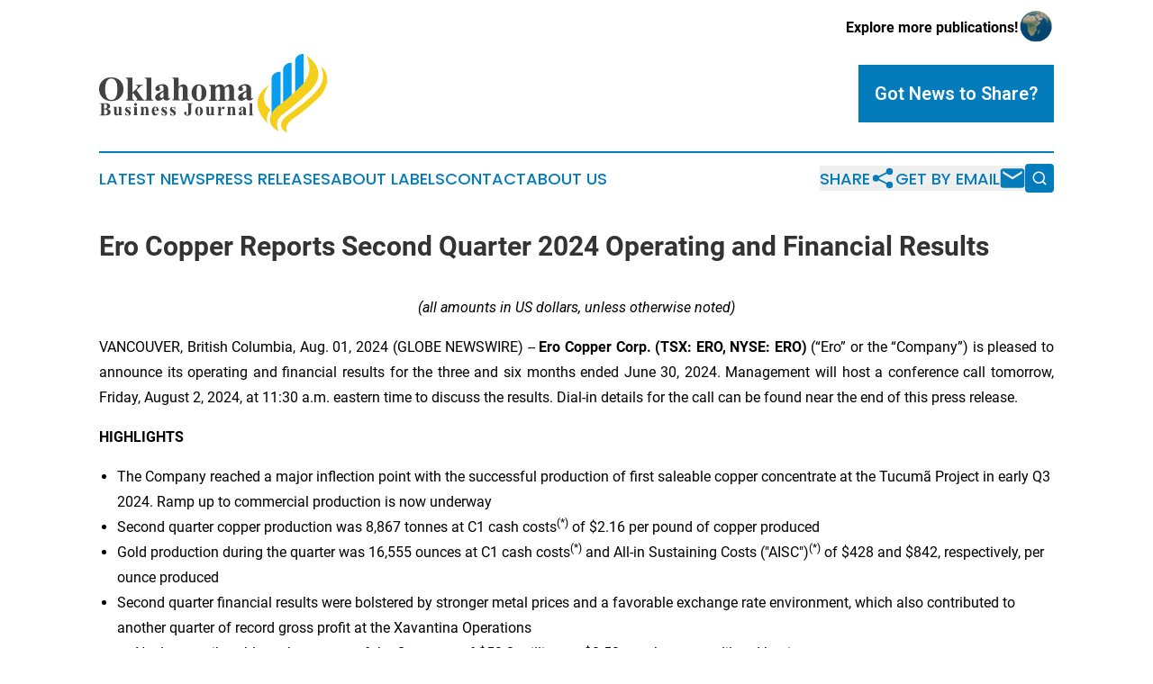

--- FILE ---
content_type: text/html;charset=utf-8
request_url: https://www.oklahomabusinessjournal.com/article/732332147-ero-copper-reports-second-quarter-2024-operating-and-financial-results
body_size: 26905
content:
<!DOCTYPE html>
<html lang="en">
<head>
  <title>Ero Copper Reports Second Quarter 2024 Operating and Financial Results | Oklahoma Business Journal</title>
  <meta charset="utf-8">
  <meta name="viewport" content="width=device-width, initial-scale=1">
    <meta name="description" content="Oklahoma Business Journal is an online news publication focusing on business &amp; economy in the Oklahoma: Your business and economy news reporter from Oklahoma">
    <link rel="icon" href="https://cdn.newsmatics.com/agp/sites/oklahomabusinessjournal-favicon-1.png" type="image/png">
  <meta name="csrf-token" content="Z2Wp90FTRGEP2S3Fvptkf8j0nA-kCvCvi9I06E03wzg=">
  <meta name="csrf-param" content="authenticity_token">
  <link href="/css/styles.min.css?v1d0b8e25eaccc1ca72b30a2f13195adabfa54991" rel="stylesheet" data-turbo-track="reload">
  <link rel="stylesheet" href="/plugins/vanilla-cookieconsent/cookieconsent.css?v1d0b8e25eaccc1ca72b30a2f13195adabfa54991">
  
<style type="text/css">
    :root {
        --color-primary-background: rgba(4, 124, 188, 0.5);
        --color-primary: #047cbc;
        --color-secondary: #88740f;
    }
</style>

  <script type="importmap">
    {
      "imports": {
          "adController": "/js/controllers/adController.js?v1d0b8e25eaccc1ca72b30a2f13195adabfa54991",
          "alertDialog": "/js/controllers/alertDialog.js?v1d0b8e25eaccc1ca72b30a2f13195adabfa54991",
          "articleListController": "/js/controllers/articleListController.js?v1d0b8e25eaccc1ca72b30a2f13195adabfa54991",
          "dialog": "/js/controllers/dialog.js?v1d0b8e25eaccc1ca72b30a2f13195adabfa54991",
          "flashMessage": "/js/controllers/flashMessage.js?v1d0b8e25eaccc1ca72b30a2f13195adabfa54991",
          "gptAdController": "/js/controllers/gptAdController.js?v1d0b8e25eaccc1ca72b30a2f13195adabfa54991",
          "hamburgerController": "/js/controllers/hamburgerController.js?v1d0b8e25eaccc1ca72b30a2f13195adabfa54991",
          "labelsDescription": "/js/controllers/labelsDescription.js?v1d0b8e25eaccc1ca72b30a2f13195adabfa54991",
          "searchController": "/js/controllers/searchController.js?v1d0b8e25eaccc1ca72b30a2f13195adabfa54991",
          "videoController": "/js/controllers/videoController.js?v1d0b8e25eaccc1ca72b30a2f13195adabfa54991",
          "navigationController": "/js/controllers/navigationController.js?v1d0b8e25eaccc1ca72b30a2f13195adabfa54991"          
      }
    }
  </script>
  <script>
      (function(w,d,s,l,i){w[l]=w[l]||[];w[l].push({'gtm.start':
      new Date().getTime(),event:'gtm.js'});var f=d.getElementsByTagName(s)[0],
      j=d.createElement(s),dl=l!='dataLayer'?'&l='+l:'';j.async=true;
      j.src='https://www.googletagmanager.com/gtm.js?id='+i+dl;
      f.parentNode.insertBefore(j,f);
      })(window,document,'script','dataLayer','GTM-KGCXW2X');
  </script>

  <script>
    window.dataLayer.push({
      'cookie_settings': 'delta'
    });
  </script>
</head>
<body class="df-5 is-subpage">
<noscript>
  <iframe src="https://www.googletagmanager.com/ns.html?id=GTM-KGCXW2X"
          height="0" width="0" style="display:none;visibility:hidden"></iframe>
</noscript>
<div class="layout">

  <!-- Top banner -->
  <div class="max-md:hidden w-full content universal-ribbon-inner flex justify-end items-center">
    <a href="https://www.affinitygrouppublishing.com/" target="_blank" class="brands">
      <span class="font-bold text-black">Explore more publications!</span>
      <div>
        <img src="/images/globe.png" height="40" width="40" class="icon-globe"/>
      </div>
    </a>
  </div>
  <header data-controller="hamburger">
  <div class="content">
    <div class="header-top">
      <div class="flex gap-2 masthead-container justify-between items-center">
        <div class="mr-4 logo-container">
          <a href="/">
              <img src="https://cdn.newsmatics.com/agp/sites/oklahomabusinessjournal-logo-1.svg" alt="Oklahoma Business Journal"
                class="max-md:!h-[60px] lg:!max-h-[115px]" height="88"
                width="auto" />
          </a>
        </div>
        <button class="hamburger relative w-8 h-6">
          <span aria-hidden="true"
            class="block absolute h-[2px] w-9 bg-[--color-primary] transform transition duration-500 ease-in-out -translate-y-[15px]"></span>
          <span aria-hidden="true"
            class="block absolute h-[2px] w-7 bg-[--color-primary] transform transition duration-500 ease-in-out translate-x-[7px]"></span>
          <span aria-hidden="true"
            class="block absolute h-[2px] w-9 bg-[--color-primary] transform transition duration-500 ease-in-out translate-y-[15px]"></span>
        </button>
        <a href="/submit-news" class="max-md:hidden button button-upload-content button-primary w-fit">
          <span>Got News to Share?</span>
        </a>
      </div>
      <!--  Screen size line  -->
      <div class="absolute bottom-0 -ml-[20px] w-screen h-[1px] bg-[--color-primary] z-50 md:hidden">
      </div>
    </div>
    <!-- Navigation bar -->
    <div class="navigation is-hidden-on-mobile" id="main-navigation">
      <div class="w-full md:hidden">
        <div data-controller="search" class="relative w-full">
  <div data-search-target="form" class="relative active">
    <form data-action="submit->search#performSearch" class="search-form">
      <input type="text" name="query" placeholder="Search..." data-search-target="input" class="search-input md:hidden" />
      <button type="button" data-action="click->search#toggle" data-search-target="icon" class="button-search">
        <img height="18" width="18" src="/images/search.svg" />
      </button>
    </form>
  </div>
</div>

      </div>
      <nav class="navigation-part">
          <a href="/latest-news" class="nav-link">
            Latest News
          </a>
          <a href="/press-releases" class="nav-link">
            Press Releases
          </a>
          <a href="/about-labels" class="nav-link">
            About Labels
          </a>
          <a href="/contact" class="nav-link">
            Contact
          </a>
          <a href="/about" class="nav-link">
            About Us
          </a>
      </nav>
      <div class="w-full md:w-auto md:justify-end">
        <div data-controller="navigation" class="header-actions hidden">
  <button class="nav-link flex gap-1 items-center" onclick="window.ShareDialog.openDialog()">
    <span data-navigation-target="text">
      Share
    </span>
    <span class="icon-share"></span>
  </button>
  <button onclick="window.AlertDialog.openDialog()" class="nav-link nav-link-email flex items-center gap-1.5">
    <span data-navigation-target="text">
      Get by Email
    </span>
    <span class="icon-mail"></span>
  </button>
  <div class="max-md:hidden">
    <div data-controller="search" class="relative w-full">
  <div data-search-target="form" class="relative active">
    <form data-action="submit->search#performSearch" class="search-form">
      <input type="text" name="query" placeholder="Search..." data-search-target="input" class="search-input md:hidden" />
      <button type="button" data-action="click->search#toggle" data-search-target="icon" class="button-search">
        <img height="18" width="18" src="/images/search.svg" />
      </button>
    </form>
  </div>
</div>

  </div>
</div>

      </div>
      <a href="/submit-news" class="md:hidden uppercase button button-upload-content button-primary w-fit">
        <span>Got News to Share?</span>
      </a>
      <a href="https://www.affinitygrouppublishing.com/" target="_blank" class="nav-link-agp">
        Explore more publications!
        <img src="/images/globe.png" height="35" width="35" />
      </a>
    </div>
  </div>
</header>

  <div id="main-content" class="content">
    <div id="flash-message"></div>
    <h1>Ero Copper Reports Second Quarter 2024 Operating and Financial Results</h1>
<div class="press-release">
  
      <p align="center"><em>(all amounts in US dollars, unless otherwise noted)</em></p>      <p align="justify">VANCOUVER, British Columbia, Aug.  01, 2024  (GLOBE NEWSWIRE) -- <strong>Ero Copper Corp. (TSX: ERO, NYSE: ERO) </strong>(&#x201C;Ero&#x201D; or the &#x201C;Company&#x201D;) is pleased to announce its operating and financial results for the three and six months ended June 30, 2024. Management will host a conference call tomorrow, Friday, August 2, 2024, at 11:30 a.m. eastern time to discuss the results. Dial-in details for the call can be found near the end of this press release.<br></p>            <p align="justify"><strong>HIGHLIGHTS</strong></p>            <ul type="disc"><li>The Company reached a major inflection point with the successful production of first saleable copper concentrate at the Tucum&#xE3; Project in early Q3 2024. Ramp up to commercial production is now underway</li></ul>            <ul type="disc"><li>Second quarter copper production was 8,867 tonnes at C1 cash costs<sup>(*)</sup> of $2.16 per pound of copper produced</li></ul>            <ul type="disc"><li>Gold production during the quarter was 16,555 ounces at C1 cash costs<sup>(*)</sup> and All-in Sustaining Costs ("AISC")<sup>(*)</sup> of $428 and $842, respectively, per ounce produced</li></ul>    <ul type="disc"><li>Second quarter financial results were bolstered by stronger metal prices and a favorable exchange rate environment, which also contributed to another quarter of record gross profit at the Xavantina Operations&#xA0;      <ul type="circle">
<li>Net loss attributable to the owners of the Company of $53.2 million, or $0.52 per share on a diluted basis</li>
<li>Adjusted net income attributable to the owners of the Company<sup>(*)</sup> of $18.6 million, or $0.18 per share on a diluted basis</li>
<li>Adjusted EBITDA<sup>(*)</sup> of $51.5 million</li>
</ul>      </li></ul>            <ul type="disc"><li>Available liquidity at quarter-end was $169.8 million, including $44.8 million in cash and cash equivalents, $100.0 million of undrawn availability under the Company's senior secured revolving credit facility, and $25.0 million of undrawn availability under the copper prepayment facility, entered into in May 2024<br>
</li></ul>            <p align="justify"><sup>(*)</sup> These are non-IFRS measures and do not have a standardized meaning prescribed by IFRS and might not be comparable to similar financial measures disclosed by other issuers. Please refer to the Company&#x2019;s discussion of Non-IFRS measures in its Management&#x2019;s Discussion and Analysis for the three and six months ended June 30, 2024 and the Reconciliation of Non-IFRS Measures section at the end of this press release.</p>            <ul type="disc"><li>The Company is reaffirming full-year production and copper cash cost guidance and updating other 2024 guidance ranges to reflect H1 2024 performance, including exceptional year-to-date unit costs at the Xavantina Operations driven by elevated gold grades      <ul type="circle">
<li>Gold C1 cash cost guidance is being reduced to $450 to $550 (from $550 to $650) per ounce of gold produced, and AISC guidance is being lowered to $900 to $1,000 (from $1,050 to $1,150) per ounce of gold produced</li>
<li>Full-year capital expenditure guidance is being narrowed to $303 to $348 million (from $299 to $349 million)</li>
</ul>      </li></ul>            <p align="justify"><em>"With the Tucum&#xE3; Project ramping up to commercial production and the Xavantina Operations continuing to deliver exceptional operating results, we are on track to achieve record copper and gold production this year," </em>said David Strang, Chief Executive Officer<em>. "At the same time, gold prices continue to test new highs while gross profit margins in our copper business are benefiting from a historically tight concentrate market.</em></p>            <p align="justify"><em>"This is an incredibly exciting time for our Company as the investments we've made over the last several years begin to yield tangible returns. Our team's hard work and dedication have positioned us to capitalize on these favorable market conditions and crystallize value for our shareholders."</em></p>            <p align="start"><strong>SECOND QUARTER REVIEW</strong></p>            <ul type="disc"><li>
<strong>Mining &amp; Milling Operations</strong>      <ul type="circle">
<li>The Cara&#xED;ba Operations processed 957,692 tonnes of ore grading 1.03% copper, producing 8,867 tonnes of copper in concentrate for the quarter after metallurgical recoveries of 90.2%      <ul>
<li>Mill throughput continued to benefit from the successful completion of the Cara&#xED;ba mill expansion in late 2023 with tonnes processed up 12.2% quarter-on-quarter and 17.9% compared to Q4 2023</li>
<li>Higher processed tonnage contributed to a 9.6% increase in copper production quarter-on-quarter<br>
</li>
</ul>      </li>
<li>The Xavantina Operations processed 40,446 tonnes of ore grading 14.00 grams per tonne, producing 16,555 ounces of gold in the quarter after metallurgical recoveries of 91.0%</li>
</ul>      </li></ul>            <ul type="disc"><li>
<strong>Organic Growth Projects</strong>      <ul type="circle">
<li>During the quarter and subsequent to quarter-end, the Company achieved several important milestones at the Tucum&#xE3; Project, including the successful production of first saleable copper concentrate, which exceeded process design concentrate grade targets      <ul><li>Production levels are projected to reach 80% of design mill capacity and 80% of design recovery rates by the end of Q3 2024</li></ul>      </li>
<li>At the Cara&#xED;ba Operations, main shaft sinking at the Pilar Mine's new external shaft is progressing on schedule, with a projected depth of approximately 600 meters expected to be reached by year-end</li>
</ul>      </li></ul>            <p align="start"><img alt="Ero Copper" height="386" name="GNW_RichHtml_IMG" src="https://ml.globenewswire.com/Resource/Download/19e07d18-843c-43a6-84ac-74dc05a7d4a7/0.jpg" width="686"></p>            <p align="start"><strong>Figure 1: </strong>Crushed ore stockpile at the Tucum&#xE3; Project (June 2024).</p>            <p align="start"><br></p>            <p align="start"><img alt="Ero Copper" height="386" name="GNW_RichHtml_IMG" src="https://ml.globenewswire.com/Resource/Download/e2d1d8ae-f52d-4b56-8c6f-5e66e1fd8bc7/4c2d03.jpg" width="686"></p>            <p align="start"><strong>Figure 2: </strong>Aerial view of the Tucum&#xE3; Project's process plant, including ball mill, flotation and filtration (center), concentrate shed (bottom), and crushed ore stockpile (right) (July 2024).</p>            <p><br></p>            <p align="start"><img alt="Ero Copper" height="594" name="GNW_RichHtml_IMG" src="https://ml.globenewswire.com/Resource/Download/72efbe24-9324-4de3-9742-b9ca9c387f1d/9676f2.jpg" width="677"></p>            <p align="justify"><strong>Figure 3: </strong>Night-time aerial view of the Tucum&#xE3; Project's process plant, including ball mill, flotation and filtration, taken during the first 24-hour shift of continuous mill operations (July 2024).</p>            <p><br></p>            <p align="start"><img alt="Ero Copper" height="386" name="GNW_RichHtml_IMG" src="https://ml.globenewswire.com/Resource/Download/9d8313f0-a46b-4a86-9291-6a124b00048c/ba8f82.jpg" width="686"></p>            <p align="start"><strong>Figure 4: </strong>Mining of high-grade sulphide ore at the Tucum&#xE3; Project (July 2024).</p>            <p><br></p>            <p align="start"><strong>OPERATING AND FINANCIAL HIGHLIGHTS</strong></p>      <table style="border-collapse: collapse; width:100%; border-collapse:collapse ;">
<tr>
<td style="max-width:37%; width:37%; min-width:37%;;text-align: left ;  vertical-align: middle; ">&#xA0;</td>
<td style="max-width:1%; width:1%; min-width:1%;;text-align: center ;  vertical-align: middle; ">&#xA0;</td>
<td style="max-width:11%; width:11%; min-width:11%;;border-bottom: solid black 1pt ; text-align: center ;  vertical-align: middle; "><strong>2024 - Q2</strong></td>
<td style="max-width:1%; width:1%; min-width:1%;;text-align: center ;  vertical-align: middle; ">&#xA0;</td>
<td style="max-width:1%; width:1%; min-width:1%;;text-align: center ;  vertical-align: middle; ">&#xA0;</td>
<td style="max-width:11%; width:11%; min-width:11%;;border-bottom: solid black 1pt ; text-align: center ;  vertical-align: middle; "><strong>2024 - Q1</strong></td>
<td style="max-width:1%; width:1%; min-width:1%;;text-align: center ;  vertical-align: middle; ">&#xA0;</td>
<td style="max-width:1%; width:1%; min-width:1%;;text-align: center ;  vertical-align: middle; ">&#xA0;</td>
<td style="max-width:11%; width:11%; min-width:11%;;border-bottom: solid black 1pt ; text-align: center ;  vertical-align: middle; "><strong>2023 - Q2</strong></td>
<td style="max-width:1%; width:1%; min-width:1%;;text-align: center ;  vertical-align: middle; ">&#xA0;</td>
<td style="max-width:11%; width:11%; min-width:11%;;border-bottom: solid black 1pt ; text-align: center ;  vertical-align: middle; "><strong>2024 - YTD</strong></td>
<td style="max-width:1%; width:1%; min-width:1%;;text-align: center ;  vertical-align: middle; ">&#xA0;</td>
<td style="max-width:1%; width:1%; min-width:1%;;text-align: center ;  vertical-align: middle; ">&#xA0;</td>
<td style="max-width:11%; width:11%; min-width:11%;;border-bottom: solid black 1pt ; text-align: center ;  vertical-align: middle; "><strong>2023 - YTD</strong></td>
</tr>
<tr>
<td style="text-align: left ;  vertical-align: middle; "><strong>Operating Highlights</strong></td>
<td colspan="13" style="text-align: left ;  vertical-align: middle; ">&#xA0;</td>
</tr>
<tr>
<td style="border-top: solid black 1pt ; border-bottom: solid black 1pt ; text-align: left ;  vertical-align: middle; "><strong>Copper (Cara&#xED;ba Operations)</strong></td>
<td colspan="3" style="border-top: solid black 1pt ; border-bottom: solid black 1pt ; text-align: left ;  vertical-align: middle; ">&#xA0;</td>
<td colspan="3" style="border-top: solid black 1pt ; border-bottom: solid black 1pt ; text-align: left ;  vertical-align: middle; ">&#xA0;</td>
<td colspan="2" style="border-top: solid black 1pt ; border-bottom: solid black 1pt ; text-align: left ;  vertical-align: middle; ">&#xA0;</td>
<td colspan="3" style="border-top: solid black 1pt ; border-bottom: solid black 1pt ; text-align: left ;  vertical-align: middle; ">&#xA0;</td>
<td colspan="2" style="border-top: solid black 1pt ; border-bottom: solid black 1pt ; text-align: left ;  vertical-align: middle; ">&#xA0;</td>
</tr>
<tr>
<td style="vertical-align: middle;   text-align: left;   padding-left: 20.0px; border-top: solid black 1pt ; border-bottom: solid black 1pt ; ">Ore Processed (tonnes)</td>
<td style="border-top: solid black 1pt ; border-bottom: solid black 1pt ; padding-right: 0 ; text-align: right ;  vertical-align: middle; ">&#xA0;</td>
<td style="border-top: solid black 1pt ; border-bottom: solid black 1pt ; padding-left: 0 ; padding-right: 0 ; text-align: right ;  vertical-align: middle; "><strong>957,692</strong></td>
<td style="border-top: solid black 1pt ; border-bottom: solid black 1pt ; padding-left: 0 ; text-align: left ;  vertical-align: middle; ">&#xA0;</td>
<td style="border-top: solid black 1pt ; border-bottom: solid black 1pt ; padding-right: 0 ; text-align: right ;  vertical-align: middle; ">&#xA0;</td>
<td style="border-top: solid black 1pt ; border-bottom: solid black 1pt ; padding-left: 0 ; padding-right: 0 ; text-align: right ;  vertical-align: middle; ">853,371</td>
<td style="border-top: solid black 1pt ; border-bottom: solid black 1pt ; padding-left: 0 ; text-align: left ;  vertical-align: middle; ">&#xA0;</td>
<td style="border-top: solid black 1pt ; border-bottom: solid black 1pt ; padding-right: 0 ; text-align: right ;  vertical-align: middle; ">&#xA0;</td>
<td style="border-top: solid black 1pt ; border-bottom: solid black 1pt ; padding-left: 0 ; text-align: right ;  vertical-align: middle; ">840,821</td>
<td style="border-top: solid black 1pt ; border-bottom: solid black 1pt ; padding-right: 0 ; text-align: right ;  vertical-align: middle; ">&#xA0;</td>
<td style="border-top: solid black 1pt ; border-bottom: solid black 1pt ; padding-left: 0 ; padding-right: 0 ; text-align: right ;  vertical-align: middle; "><strong>1,811,063</strong></td>
<td style="border-top: solid black 1pt ; border-bottom: solid black 1pt ; padding-left: 0 ; text-align: left ;  vertical-align: middle; ">&#xA0;</td>
<td style="border-top: solid black 1pt ; border-bottom: solid black 1pt ; padding-right: 0 ; text-align: right ;  vertical-align: middle; ">&#xA0;</td>
<td style="border-top: solid black 1pt ; border-bottom: solid black 1pt ; padding-left: 0 ; text-align: right ;  vertical-align: middle; ">1,613,369</td>
</tr>
<tr>
<td style="vertical-align: middle;   text-align: left;   padding-left: 20.0px; border-top: solid black 1pt ; border-bottom: solid black 1pt ; ">Grade (% Cu)</td>
<td style="border-top: solid black 1pt ; border-bottom: solid black 1pt ; padding-right: 0 ; text-align: right ;  vertical-align: middle; ">&#xA0;</td>
<td style="border-top: solid black 1pt ; border-bottom: solid black 1pt ; padding-left: 0 ; padding-right: 0 ; text-align: right ;  vertical-align: middle; "><strong>1.03</strong></td>
<td style="border-top: solid black 1pt ; border-bottom: solid black 1pt ; padding-left: 0 ; text-align: left ;  vertical-align: middle; ">&#xA0;</td>
<td style="border-top: solid black 1pt ; border-bottom: solid black 1pt ; padding-right: 0 ; text-align: right ;  vertical-align: middle; ">&#xA0;</td>
<td style="border-top: solid black 1pt ; border-bottom: solid black 1pt ; padding-left: 0 ; padding-right: 0 ; text-align: right ;  vertical-align: middle; ">1.08</td>
<td style="border-top: solid black 1pt ; border-bottom: solid black 1pt ; padding-left: 0 ; text-align: left ;  vertical-align: middle; ">&#xA0;</td>
<td style="border-top: solid black 1pt ; border-bottom: solid black 1pt ; padding-right: 0 ; text-align: right ;  vertical-align: middle; ">&#xA0;</td>
<td style="border-top: solid black 1pt ; border-bottom: solid black 1pt ; padding-left: 0 ; text-align: right ;  vertical-align: middle; ">1.55</td>
<td style="border-top: solid black 1pt ; border-bottom: solid black 1pt ; padding-right: 0 ; text-align: right ;  vertical-align: middle; ">&#xA0;</td>
<td style="border-top: solid black 1pt ; border-bottom: solid black 1pt ; padding-left: 0 ; padding-right: 0 ; text-align: right ;  vertical-align: middle; "><strong>1.05</strong></td>
<td style="border-top: solid black 1pt ; border-bottom: solid black 1pt ; padding-left: 0 ; text-align: left ;  vertical-align: middle; ">&#xA0;</td>
<td style="border-top: solid black 1pt ; border-bottom: solid black 1pt ; padding-right: 0 ; text-align: right ;  vertical-align: middle; ">&#xA0;</td>
<td style="border-top: solid black 1pt ; border-bottom: solid black 1pt ; padding-left: 0 ; text-align: right ;  vertical-align: middle; ">1.45</td>
</tr>
<tr>
<td style="vertical-align: middle;   text-align: left;   padding-left: 20.0px; border-top: solid black 1pt ; border-bottom: solid black 1pt ; ">Cu Production (tonnes)</td>
<td style="border-top: solid black 1pt ; border-bottom: solid black 1pt ; padding-right: 0 ; text-align: right ;  vertical-align: middle; ">&#xA0;</td>
<td style="border-top: solid black 1pt ; border-bottom: solid black 1pt ; padding-left: 0 ; padding-right: 0 ; text-align: right ;  vertical-align: middle; "><strong>8,867</strong></td>
<td style="border-top: solid black 1pt ; border-bottom: solid black 1pt ; padding-left: 0 ; text-align: left ;  vertical-align: middle; ">&#xA0;</td>
<td style="border-top: solid black 1pt ; border-bottom: solid black 1pt ; padding-right: 0 ; text-align: right ;  vertical-align: middle; ">&#xA0;</td>
<td style="border-top: solid black 1pt ; border-bottom: solid black 1pt ; padding-left: 0 ; padding-right: 0 ; text-align: right ;  vertical-align: middle; ">8,091</td>
<td style="border-top: solid black 1pt ; border-bottom: solid black 1pt ; padding-left: 0 ; text-align: left ;  vertical-align: middle; ">&#xA0;</td>
<td style="border-top: solid black 1pt ; border-bottom: solid black 1pt ; padding-right: 0 ; text-align: right ;  vertical-align: middle; ">&#xA0;</td>
<td style="border-top: solid black 1pt ; border-bottom: solid black 1pt ; padding-left: 0 ; text-align: right ;  vertical-align: middle; ">12,004</td>
<td style="border-top: solid black 1pt ; border-bottom: solid black 1pt ; padding-right: 0 ; text-align: right ;  vertical-align: middle; ">&#xA0;</td>
<td style="border-top: solid black 1pt ; border-bottom: solid black 1pt ; padding-left: 0 ; padding-right: 0 ; text-align: right ;  vertical-align: middle; "><strong>16,958</strong></td>
<td style="border-top: solid black 1pt ; border-bottom: solid black 1pt ; padding-left: 0 ; text-align: left ;  vertical-align: middle; ">&#xA0;</td>
<td style="border-top: solid black 1pt ; border-bottom: solid black 1pt ; padding-right: 0 ; text-align: right ;  vertical-align: middle; ">&#xA0;</td>
<td style="border-top: solid black 1pt ; border-bottom: solid black 1pt ; padding-left: 0 ; text-align: right ;  vertical-align: middle; ">21,331</td>
</tr>
<tr>
<td style="vertical-align: middle;   text-align: left;   padding-left: 20.0px; border-top: solid black 1pt ; border-bottom: solid black 1pt ; ">Cu Production (000 lbs)</td>
<td style="border-top: solid black 1pt ; border-bottom: solid black 1pt ; padding-right: 0 ; text-align: right ;  vertical-align: middle; ">&#xA0;</td>
<td style="border-top: solid black 1pt ; border-bottom: solid black 1pt ; padding-left: 0 ; padding-right: 0 ; text-align: right ;  vertical-align: middle; "><strong>19,548</strong></td>
<td style="border-top: solid black 1pt ; border-bottom: solid black 1pt ; padding-left: 0 ; text-align: left ;  vertical-align: middle; ">&#xA0;</td>
<td style="border-top: solid black 1pt ; border-bottom: solid black 1pt ; padding-right: 0 ; text-align: right ;  vertical-align: middle; ">&#xA0;</td>
<td style="border-top: solid black 1pt ; border-bottom: solid black 1pt ; padding-left: 0 ; padding-right: 0 ; text-align: right ;  vertical-align: middle; ">17,838</td>
<td style="border-top: solid black 1pt ; border-bottom: solid black 1pt ; padding-left: 0 ; text-align: left ;  vertical-align: middle; ">&#xA0;</td>
<td style="border-top: solid black 1pt ; border-bottom: solid black 1pt ; padding-right: 0 ; text-align: right ;  vertical-align: middle; ">&#xA0;</td>
<td style="border-top: solid black 1pt ; border-bottom: solid black 1pt ; padding-left: 0 ; text-align: right ;  vertical-align: middle; ">26,464</td>
<td style="border-top: solid black 1pt ; border-bottom: solid black 1pt ; padding-right: 0 ; text-align: right ;  vertical-align: middle; ">&#xA0;</td>
<td style="border-top: solid black 1pt ; border-bottom: solid black 1pt ; padding-left: 0 ; padding-right: 0 ; text-align: right ;  vertical-align: middle; "><strong>37,386</strong></td>
<td style="border-top: solid black 1pt ; border-bottom: solid black 1pt ; padding-left: 0 ; text-align: left ;  vertical-align: middle; ">&#xA0;</td>
<td style="border-top: solid black 1pt ; border-bottom: solid black 1pt ; padding-right: 0 ; text-align: right ;  vertical-align: middle; ">&#xA0;</td>
<td style="border-top: solid black 1pt ; border-bottom: solid black 1pt ; padding-left: 0 ; text-align: right ;  vertical-align: middle; ">47,027</td>
</tr>
<tr>
<td style="vertical-align: middle;   text-align: left;   padding-left: 20.0px; border-top: solid black 1pt ; border-bottom: solid black 1pt ; ">Cu Sold in Concentrate (tonnes)</td>
<td style="border-top: solid black 1pt ; border-bottom: solid black 1pt ; padding-right: 0 ; text-align: right ;  vertical-align: middle; ">&#xA0;</td>
<td style="border-top: solid black 1pt ; border-bottom: solid black 1pt ; padding-left: 0 ; padding-right: 0 ; text-align: right ;  vertical-align: middle; "><strong>8,706</strong></td>
<td style="border-top: solid black 1pt ; border-bottom: solid black 1pt ; padding-left: 0 ; text-align: left ;  vertical-align: middle; ">&#xA0;</td>
<td style="border-top: solid black 1pt ; border-bottom: solid black 1pt ; padding-right: 0 ; text-align: right ;  vertical-align: middle; ">&#xA0;</td>
<td style="border-top: solid black 1pt ; border-bottom: solid black 1pt ; padding-left: 0 ; padding-right: 0 ; text-align: right ;  vertical-align: middle; ">9,461</td>
<td style="border-top: solid black 1pt ; border-bottom: solid black 1pt ; padding-left: 0 ; text-align: left ;  vertical-align: middle; ">&#xA0;</td>
<td style="border-top: solid black 1pt ; border-bottom: solid black 1pt ; padding-right: 0 ; text-align: right ;  vertical-align: middle; ">&#xA0;</td>
<td style="border-top: solid black 1pt ; border-bottom: solid black 1pt ; padding-left: 0 ; text-align: right ;  vertical-align: middle; ">11,612</td>
<td style="border-top: solid black 1pt ; border-bottom: solid black 1pt ; padding-right: 0 ; text-align: right ;  vertical-align: middle; ">&#xA0;</td>
<td style="border-top: solid black 1pt ; border-bottom: solid black 1pt ; padding-left: 0 ; padding-right: 0 ; text-align: right ;  vertical-align: middle; "><strong>18,167</strong></td>
<td style="border-top: solid black 1pt ; border-bottom: solid black 1pt ; padding-left: 0 ; text-align: left ;  vertical-align: middle; ">&#xA0;</td>
<td style="border-top: solid black 1pt ; border-bottom: solid black 1pt ; padding-right: 0 ; text-align: right ;  vertical-align: middle; ">&#xA0;</td>
<td style="border-top: solid black 1pt ; border-bottom: solid black 1pt ; padding-left: 0 ; text-align: right ;  vertical-align: middle; ">21,076</td>
</tr>
<tr>
<td style="vertical-align: middle;   text-align: left;   padding-left: 20.0px; border-top: solid black 1pt ; border-bottom: solid black 1pt ; ">Cu Sold in Concentrate (000 lbs)</td>
<td style="border-top: solid black 1pt ; border-bottom: solid black 1pt ; padding-right: 0 ; text-align: right ;  vertical-align: middle; ">&#xA0;</td>
<td style="border-top: solid black 1pt ; border-bottom: solid black 1pt ; padding-left: 0 ; padding-right: 0 ; text-align: right ;  vertical-align: middle; "><strong>19,192</strong></td>
<td style="border-top: solid black 1pt ; border-bottom: solid black 1pt ; padding-left: 0 ; text-align: left ;  vertical-align: middle; ">&#xA0;</td>
<td style="border-top: solid black 1pt ; border-bottom: solid black 1pt ; padding-right: 0 ; text-align: right ;  vertical-align: middle; ">&#xA0;</td>
<td style="border-top: solid black 1pt ; border-bottom: solid black 1pt ; padding-left: 0 ; padding-right: 0 ; text-align: right ;  vertical-align: middle; ">20,859</td>
<td style="border-top: solid black 1pt ; border-bottom: solid black 1pt ; padding-left: 0 ; text-align: left ;  vertical-align: middle; ">&#xA0;</td>
<td style="border-top: solid black 1pt ; border-bottom: solid black 1pt ; padding-right: 0 ; text-align: right ;  vertical-align: middle; ">&#xA0;</td>
<td style="border-top: solid black 1pt ; border-bottom: solid black 1pt ; padding-left: 0 ; text-align: right ;  vertical-align: middle; ">25,600</td>
<td style="border-top: solid black 1pt ; border-bottom: solid black 1pt ; padding-right: 0 ; text-align: right ;  vertical-align: middle; ">&#xA0;</td>
<td style="border-top: solid black 1pt ; border-bottom: solid black 1pt ; padding-left: 0 ; padding-right: 0 ; text-align: right ;  vertical-align: middle; "><strong>40,051</strong></td>
<td style="border-top: solid black 1pt ; border-bottom: solid black 1pt ; padding-left: 0 ; text-align: left ;  vertical-align: middle; ">&#xA0;</td>
<td style="border-top: solid black 1pt ; border-bottom: solid black 1pt ; padding-right: 0 ; text-align: right ;  vertical-align: middle; ">&#xA0;</td>
<td style="border-top: solid black 1pt ; border-bottom: solid black 1pt ; padding-left: 0 ; text-align: right ;  vertical-align: middle; ">46,465</td>
</tr>
<tr>
<td style="vertical-align: middle;   text-align: left;   padding-left: 20.0px; border-top: solid black 1pt ; border-bottom: solid black 1pt ; ">Cu C1 cash cost<sup>(1)(2)</sup>
</td>
<td style="border-top: solid black 1pt ; border-bottom: solid black 1pt ; padding-right: 0 ; text-align: right ;  vertical-align: middle; "><strong>$</strong></td>
<td style="border-top: solid black 1pt ; border-bottom: solid black 1pt ; padding-left: 0 ; padding-right: 0 ; text-align: right ;  vertical-align: middle; "><strong>2.16</strong></td>
<td style="border-top: solid black 1pt ; border-bottom: solid black 1pt ; padding-left: 0 ; text-align: left ;  vertical-align: middle; ">&#xA0;</td>
<td style="border-top: solid black 1pt ; border-bottom: solid black 1pt ; padding-right: 0 ; text-align: right ;  vertical-align: middle; ">$</td>
<td style="border-top: solid black 1pt ; border-bottom: solid black 1pt ; padding-left: 0 ; padding-right: 0 ; text-align: right ;  vertical-align: middle; ">2.30</td>
<td style="border-top: solid black 1pt ; border-bottom: solid black 1pt ; padding-left: 0 ; text-align: left ;  vertical-align: middle; ">&#xA0;</td>
<td style="border-top: solid black 1pt ; border-bottom: solid black 1pt ; padding-right: 0 ; text-align: right ;  vertical-align: middle; ">$</td>
<td style="border-top: solid black 1pt ; border-bottom: solid black 1pt ; padding-left: 0 ; text-align: right ;  vertical-align: middle; ">1.66</td>
<td style="border-top: solid black 1pt ; border-bottom: solid black 1pt ; padding-right: 0 ; text-align: right ;  vertical-align: middle; "><strong>$</strong></td>
<td style="border-top: solid black 1pt ; border-bottom: solid black 1pt ; padding-left: 0 ; padding-right: 0 ; text-align: right ;  vertical-align: middle; "><strong>2.23</strong></td>
<td style="border-top: solid black 1pt ; border-bottom: solid black 1pt ; padding-left: 0 ; text-align: left ;  vertical-align: middle; ">&#xA0;</td>
<td style="border-top: solid black 1pt ; border-bottom: solid black 1pt ; padding-right: 0 ; text-align: right ;  vertical-align: middle; ">$</td>
<td style="border-top: solid black 1pt ; border-bottom: solid black 1pt ; padding-left: 0 ; text-align: right ;  vertical-align: middle; ">1.76</td>
</tr>
<tr>
<td style="border-top: solid black 1pt ; border-bottom: solid black 1pt ; text-align: left ;  vertical-align: middle; "><strong>Gold (Xavantina Operations)</strong></td>
<td colspan="3" style="border-top: solid black 1pt ; border-bottom: solid black 1pt ; text-align: left ;  vertical-align: middle; ">&#xA0;</td>
<td colspan="3" style="border-top: solid black 1pt ; border-bottom: solid black 1pt ; text-align: left ;  vertical-align: middle; ">&#xA0;</td>
<td colspan="2" style="border-top: solid black 1pt ; border-bottom: solid black 1pt ; text-align: left ;  vertical-align: middle; ">&#xA0;</td>
<td colspan="3" style="border-top: solid black 1pt ; border-bottom: solid black 1pt ; text-align: left ;  vertical-align: middle; ">&#xA0;</td>
<td colspan="2" style="border-top: solid black 1pt ; border-bottom: solid black 1pt ; text-align: left ;  vertical-align: middle; ">&#xA0;</td>
</tr>
<tr>
<td style="vertical-align: middle;   text-align: left;   padding-left: 20.0px; border-top: solid black 1pt ; border-bottom: solid black 1pt ; ">Ore Processed (tonnes)</td>
<td style="border-top: solid black 1pt ; border-bottom: solid black 1pt ; padding-right: 0 ; text-align: right ;  vertical-align: middle; ">&#xA0;</td>
<td style="border-top: solid black 1pt ; border-bottom: solid black 1pt ; padding-left: 0 ; padding-right: 0 ; text-align: right ;  vertical-align: middle; "><strong>40,446</strong></td>
<td style="border-top: solid black 1pt ; border-bottom: solid black 1pt ; padding-left: 0 ; text-align: left ;  vertical-align: middle; ">&#xA0;</td>
<td style="border-top: solid black 1pt ; border-bottom: solid black 1pt ; padding-right: 0 ; text-align: right ;  vertical-align: middle; ">&#xA0;</td>
<td style="border-top: solid black 1pt ; border-bottom: solid black 1pt ; padding-left: 0 ; padding-right: 0 ; text-align: right ;  vertical-align: middle; ">37,834</td>
<td style="border-top: solid black 1pt ; border-bottom: solid black 1pt ; padding-left: 0 ; text-align: left ;  vertical-align: middle; ">&#xA0;</td>
<td style="border-top: solid black 1pt ; border-bottom: solid black 1pt ; padding-right: 0 ; text-align: right ;  vertical-align: middle; ">&#xA0;</td>
<td style="border-top: solid black 1pt ; border-bottom: solid black 1pt ; padding-left: 0 ; text-align: right ;  vertical-align: middle; ">34,377</td>
<td style="border-top: solid black 1pt ; border-bottom: solid black 1pt ; padding-right: 0 ; text-align: right ;  vertical-align: middle; ">&#xA0;</td>
<td style="border-top: solid black 1pt ; border-bottom: solid black 1pt ; padding-left: 0 ; padding-right: 0 ; text-align: right ;  vertical-align: middle; "><strong>78,280</strong></td>
<td style="border-top: solid black 1pt ; border-bottom: solid black 1pt ; padding-left: 0 ; text-align: left ;  vertical-align: middle; ">&#xA0;</td>
<td style="border-top: solid black 1pt ; border-bottom: solid black 1pt ; padding-right: 0 ; text-align: right ;  vertical-align: middle; ">&#xA0;</td>
<td style="border-top: solid black 1pt ; border-bottom: solid black 1pt ; padding-left: 0 ; text-align: right ;  vertical-align: middle; ">70,140</td>
</tr>
<tr>
<td style="vertical-align: middle;   text-align: left;   padding-left: 20.0px; border-top: solid black 1pt ; border-bottom: solid black 1pt ; ">Grade (g / tonne)</td>
<td style="border-top: solid black 1pt ; border-bottom: solid black 1pt ; padding-right: 0 ; text-align: right ;  vertical-align: middle; ">&#xA0;</td>
<td style="border-top: solid black 1pt ; border-bottom: solid black 1pt ; padding-left: 0 ; padding-right: 0 ; text-align: right ;  vertical-align: middle; "><strong>14.00</strong></td>
<td style="border-top: solid black 1pt ; border-bottom: solid black 1pt ; padding-left: 0 ; text-align: left ;  vertical-align: middle; ">&#xA0;</td>
<td style="border-top: solid black 1pt ; border-bottom: solid black 1pt ; padding-right: 0 ; text-align: right ;  vertical-align: middle; ">&#xA0;</td>
<td style="border-top: solid black 1pt ; border-bottom: solid black 1pt ; padding-left: 0 ; padding-right: 0 ; text-align: right ;  vertical-align: middle; ">16.38</td>
<td style="border-top: solid black 1pt ; border-bottom: solid black 1pt ; padding-left: 0 ; text-align: left ;  vertical-align: middle; ">&#xA0;</td>
<td style="border-top: solid black 1pt ; border-bottom: solid black 1pt ; padding-right: 0 ; text-align: right ;  vertical-align: middle; ">&#xA0;</td>
<td style="border-top: solid black 1pt ; border-bottom: solid black 1pt ; padding-left: 0 ; text-align: right ;  vertical-align: middle; ">13.20</td>
<td style="border-top: solid black 1pt ; border-bottom: solid black 1pt ; padding-right: 0 ; text-align: right ;  vertical-align: middle; ">&#xA0;</td>
<td style="border-top: solid black 1pt ; border-bottom: solid black 1pt ; padding-left: 0 ; padding-right: 0 ; text-align: right ;  vertical-align: middle; "><strong>15.15</strong></td>
<td style="border-top: solid black 1pt ; border-bottom: solid black 1pt ; padding-left: 0 ; text-align: left ;  vertical-align: middle; ">&#xA0;</td>
<td style="border-top: solid black 1pt ; border-bottom: solid black 1pt ; padding-right: 0 ; text-align: right ;  vertical-align: middle; ">&#xA0;</td>
<td style="border-top: solid black 1pt ; border-bottom: solid black 1pt ; padding-left: 0 ; text-align: right ;  vertical-align: middle; ">12.51</td>
</tr>
<tr>
<td style="vertical-align: middle;   text-align: left;   padding-left: 20.0px; border-top: solid black 1pt ; border-bottom: solid black 1pt ; ">Au Production (oz)</td>
<td style="border-top: solid black 1pt ; border-bottom: solid black 1pt ; padding-right: 0 ; text-align: right ;  vertical-align: middle; ">&#xA0;</td>
<td style="border-top: solid black 1pt ; border-bottom: solid black 1pt ; padding-left: 0 ; padding-right: 0 ; text-align: right ;  vertical-align: middle; "><strong>16,555</strong></td>
<td style="border-top: solid black 1pt ; border-bottom: solid black 1pt ; padding-left: 0 ; text-align: left ;  vertical-align: middle; ">&#xA0;</td>
<td style="border-top: solid black 1pt ; border-bottom: solid black 1pt ; padding-right: 0 ; text-align: right ;  vertical-align: middle; ">&#xA0;</td>
<td style="border-top: solid black 1pt ; border-bottom: solid black 1pt ; padding-left: 0 ; padding-right: 0 ; text-align: right ;  vertical-align: middle; ">18,234</td>
<td style="border-top: solid black 1pt ; border-bottom: solid black 1pt ; padding-left: 0 ; text-align: left ;  vertical-align: middle; ">&#xA0;</td>
<td style="border-top: solid black 1pt ; border-bottom: solid black 1pt ; padding-right: 0 ; text-align: right ;  vertical-align: middle; ">&#xA0;</td>
<td style="border-top: solid black 1pt ; border-bottom: solid black 1pt ; padding-left: 0 ; text-align: right ;  vertical-align: middle; ">12,333</td>
<td style="border-top: solid black 1pt ; border-bottom: solid black 1pt ; padding-right: 0 ; text-align: right ;  vertical-align: middle; ">&#xA0;</td>
<td style="border-top: solid black 1pt ; border-bottom: solid black 1pt ; padding-left: 0 ; padding-right: 0 ; text-align: right ;  vertical-align: middle; "><strong>34,789</strong></td>
<td style="border-top: solid black 1pt ; border-bottom: solid black 1pt ; padding-left: 0 ; text-align: left ;  vertical-align: middle; ">&#xA0;</td>
<td style="border-top: solid black 1pt ; border-bottom: solid black 1pt ; padding-right: 0 ; text-align: right ;  vertical-align: middle; ">&#xA0;</td>
<td style="border-top: solid black 1pt ; border-bottom: solid black 1pt ; padding-left: 0 ; text-align: right ;  vertical-align: middle; ">24,776</td>
</tr>
<tr>
<td style="vertical-align: middle;   text-align: left;   padding-left: 20.0px; border-top: solid black 1pt ; border-bottom: solid black 1pt ; ">Au C1 cash cost<sup>(1)</sup>
</td>
<td style="border-top: solid black 1pt ; border-bottom: solid black 1pt ; padding-right: 0 ; text-align: right ;  vertical-align: middle; "><strong>$</strong></td>
<td style="border-top: solid black 1pt ; border-bottom: solid black 1pt ; padding-left: 0 ; padding-right: 0 ; text-align: right ;  vertical-align: middle; "><strong>428</strong></td>
<td style="border-top: solid black 1pt ; border-bottom: solid black 1pt ; padding-left: 0 ; text-align: left ;  vertical-align: middle; ">&#xA0;</td>
<td style="border-top: solid black 1pt ; border-bottom: solid black 1pt ; padding-right: 0 ; text-align: right ;  vertical-align: middle; ">$</td>
<td style="border-top: solid black 1pt ; border-bottom: solid black 1pt ; padding-left: 0 ; padding-right: 0 ; text-align: right ;  vertical-align: middle; ">395</td>
<td style="border-top: solid black 1pt ; border-bottom: solid black 1pt ; padding-left: 0 ; text-align: left ;  vertical-align: middle; ">&#xA0;</td>
<td style="border-top: solid black 1pt ; border-bottom: solid black 1pt ; padding-right: 0 ; text-align: right ;  vertical-align: middle; ">$</td>
<td style="border-top: solid black 1pt ; border-bottom: solid black 1pt ; padding-left: 0 ; text-align: right ;  vertical-align: middle; ">492</td>
<td style="border-top: solid black 1pt ; border-bottom: solid black 1pt ; padding-right: 0 ; text-align: right ;  vertical-align: middle; "><strong>$</strong></td>
<td style="border-top: solid black 1pt ; border-bottom: solid black 1pt ; padding-left: 0 ; padding-right: 0 ; text-align: right ;  vertical-align: middle; "><strong>411</strong></td>
<td style="border-top: solid black 1pt ; border-bottom: solid black 1pt ; padding-left: 0 ; text-align: left ;  vertical-align: middle; ">&#xA0;</td>
<td style="border-top: solid black 1pt ; border-bottom: solid black 1pt ; padding-right: 0 ; text-align: right ;  vertical-align: middle; ">$</td>
<td style="border-top: solid black 1pt ; border-bottom: solid black 1pt ; padding-left: 0 ; text-align: right ;  vertical-align: middle; ">464</td>
</tr>
<tr>
<td style="vertical-align: middle;   text-align: left;   padding-left: 20.0px; border-top: solid black 1pt ; border-bottom: solid black 1pt ; ">Au AISC<sup>(1)</sup>
</td>
<td style="border-top: solid black 1pt ; border-bottom: solid black 1pt ; padding-right: 0 ; text-align: right ;  vertical-align: middle; "><strong>$</strong></td>
<td style="border-top: solid black 1pt ; border-bottom: solid black 1pt ; padding-left: 0 ; padding-right: 0 ; text-align: right ;  vertical-align: middle; "><strong>842</strong></td>
<td style="border-top: solid black 1pt ; border-bottom: solid black 1pt ; padding-left: 0 ; text-align: left ;  vertical-align: middle; ">&#xA0;</td>
<td style="border-top: solid black 1pt ; border-bottom: solid black 1pt ; padding-right: 0 ; text-align: right ;  vertical-align: middle; ">$</td>
<td style="border-top: solid black 1pt ; border-bottom: solid black 1pt ; padding-left: 0 ; padding-right: 0 ; text-align: right ;  vertical-align: middle; ">797</td>
<td style="border-top: solid black 1pt ; border-bottom: solid black 1pt ; padding-left: 0 ; text-align: left ;  vertical-align: middle; ">&#xA0;</td>
<td style="border-top: solid black 1pt ; border-bottom: solid black 1pt ; padding-right: 0 ; text-align: right ;  vertical-align: middle; ">$</td>
<td style="border-top: solid black 1pt ; border-bottom: solid black 1pt ; padding-left: 0 ; text-align: right ;  vertical-align: middle; ">1,081</td>
<td style="border-top: solid black 1pt ; border-bottom: solid black 1pt ; padding-right: 0 ; text-align: right ;  vertical-align: middle; "><strong>$</strong></td>
<td style="border-top: solid black 1pt ; border-bottom: solid black 1pt ; padding-left: 0 ; padding-right: 0 ; text-align: right ;  vertical-align: middle; "><strong>819</strong></td>
<td style="border-top: solid black 1pt ; border-bottom: solid black 1pt ; padding-left: 0 ; text-align: left ;  vertical-align: middle; ">&#xA0;</td>
<td style="border-top: solid black 1pt ; border-bottom: solid black 1pt ; padding-right: 0 ; text-align: right ;  vertical-align: middle; ">$</td>
<td style="border-top: solid black 1pt ; border-bottom: solid black 1pt ; padding-left: 0 ; text-align: right ;  vertical-align: middle; ">1,013</td>
</tr>
<tr><td colspan="14" style="text-align: left ;  vertical-align: middle; "><strong>Financial Highlights ($ in millions, except per share amounts)</strong></td></tr>
<tr>
<td style="border-bottom: solid black 1pt ; text-align: left ;  vertical-align: middle; ">Revenues</td>
<td style="border-bottom: solid black 1pt ; padding-right: 0 ; text-align: right ;  vertical-align: middle; "><strong>$</strong></td>
<td style="border-bottom: solid black 1pt ; padding-left: 0 ; padding-right: 0 ; text-align: right ;  vertical-align: middle; "><strong>117.1</strong></td>
<td style="border-bottom: solid black 1pt ; padding-left: 0 ; text-align: left ;  vertical-align: middle; ">&#xA0;</td>
<td style="border-bottom: solid black 1pt ; padding-right: 0 ; text-align: right ;  vertical-align: middle; ">$</td>
<td style="border-bottom: solid black 1pt ; padding-left: 0 ; padding-right: 0 ; text-align: right ;  vertical-align: middle; ">105.8</td>
<td style="border-bottom: solid black 1pt ; padding-left: 0 ; text-align: left ;  vertical-align: middle; ">&#xA0;</td>
<td style="border-bottom: solid black 1pt ; padding-right: 0 ; text-align: right ;  vertical-align: middle; ">$</td>
<td style="border-bottom: solid black 1pt ; padding-left: 0 ; text-align: right ;  vertical-align: middle; ">104.9</td>
<td style="border-bottom: solid black 1pt ; padding-right: 0 ; text-align: right ;  vertical-align: middle; "><strong>$</strong></td>
<td style="border-bottom: solid black 1pt ; padding-left: 0 ; padding-right: 0 ; text-align: right ;  vertical-align: middle; "><strong>222.9</strong></td>
<td style="border-bottom: solid black 1pt ; padding-left: 0 ; text-align: left ;  vertical-align: middle; ">&#xA0;</td>
<td style="border-bottom: solid black 1pt ; padding-right: 0 ; text-align: right ;  vertical-align: middle; ">$</td>
<td style="border-bottom: solid black 1pt ; padding-left: 0 ; text-align: right ;  vertical-align: middle; ">205.9</td>
</tr>
<tr>
<td style="border-top: solid black 1pt ; border-bottom: solid black 1pt ; text-align: left ;  vertical-align: middle; ">Gross profit</td>
<td style="border-top: solid black 1pt ; border-bottom: solid black 1pt ; padding-right: 0 ; text-align: right ;  vertical-align: middle; ">&#xA0;</td>
<td style="border-top: solid black 1pt ; border-bottom: solid black 1pt ; padding-left: 0 ; padding-right: 0 ; text-align: right ;  vertical-align: middle; "><strong>43.3</strong></td>
<td style="border-top: solid black 1pt ; border-bottom: solid black 1pt ; padding-left: 0 ; text-align: left ;  vertical-align: middle; ">&#xA0;</td>
<td style="border-top: solid black 1pt ; border-bottom: solid black 1pt ; padding-right: 0 ; text-align: right ;  vertical-align: middle; ">&#xA0;</td>
<td style="border-top: solid black 1pt ; border-bottom: solid black 1pt ; padding-left: 0 ; padding-right: 0 ; text-align: right ;  vertical-align: middle; ">31.2</td>
<td style="border-top: solid black 1pt ; border-bottom: solid black 1pt ; padding-left: 0 ; text-align: left ;  vertical-align: middle; ">&#xA0;</td>
<td style="border-top: solid black 1pt ; border-bottom: solid black 1pt ; padding-right: 0 ; text-align: right ;  vertical-align: middle; ">&#xA0;</td>
<td style="border-top: solid black 1pt ; border-bottom: solid black 1pt ; padding-left: 0 ; text-align: right ;  vertical-align: middle; ">39.4</td>
<td style="border-top: solid black 1pt ; border-bottom: solid black 1pt ; padding-right: 0 ; text-align: right ;  vertical-align: middle; ">&#xA0;</td>
<td style="border-top: solid black 1pt ; border-bottom: solid black 1pt ; padding-left: 0 ; padding-right: 0 ; text-align: right ;  vertical-align: middle; "><strong>74.5</strong></td>
<td style="border-top: solid black 1pt ; border-bottom: solid black 1pt ; padding-left: 0 ; text-align: left ;  vertical-align: middle; ">&#xA0;</td>
<td style="border-top: solid black 1pt ; border-bottom: solid black 1pt ; padding-right: 0 ; text-align: right ;  vertical-align: middle; ">&#xA0;</td>
<td style="border-top: solid black 1pt ; border-bottom: solid black 1pt ; padding-left: 0 ; text-align: right ;  vertical-align: middle; ">79.5</td>
</tr>
<tr>
<td style="border-top: solid black 1pt ; border-bottom: solid black 1pt ; text-align: left ;  vertical-align: middle; ">EBITDA<sup>(1)</sup>
</td>
<td style="border-top: solid black 1pt ; border-bottom: solid black 1pt ; padding-right: 0 ; text-align: right ;  vertical-align: middle; ">&#xA0;</td>
<td style="border-top: solid black 1pt ; border-bottom: solid black 1pt ; padding-left: 0 ; padding-right: 0 ; text-align: right ;  vertical-align: middle; "><strong>(36.2</strong></td>
<td style="border-top: solid black 1pt ; border-bottom: solid black 1pt ; padding-left: 0 ; text-align: left ;  vertical-align: middle; "><strong>)</strong></td>
<td style="border-top: solid black 1pt ; border-bottom: solid black 1pt ; padding-right: 0 ; text-align: right ;  vertical-align: middle; ">&#xA0;</td>
<td style="border-top: solid black 1pt ; border-bottom: solid black 1pt ; padding-left: 0 ; padding-right: 0 ; text-align: right ;  vertical-align: middle; ">17.8</td>
<td style="border-top: solid black 1pt ; border-bottom: solid black 1pt ; padding-left: 0 ; text-align: left ;  vertical-align: middle; ">&#xA0;</td>
<td style="border-top: solid black 1pt ; border-bottom: solid black 1pt ; padding-right: 0 ; text-align: right ;  vertical-align: middle; ">&#xA0;</td>
<td style="border-top: solid black 1pt ; border-bottom: solid black 1pt ; padding-left: 0 ; text-align: right ;  vertical-align: middle; ">58.6</td>
<td style="border-top: solid black 1pt ; border-bottom: solid black 1pt ; padding-right: 0 ; text-align: right ;  vertical-align: middle; ">&#xA0;</td>
<td style="border-top: solid black 1pt ; border-bottom: solid black 1pt ; padding-left: 0 ; padding-right: 0 ; text-align: right ;  vertical-align: middle; "><strong>(18.4</strong></td>
<td style="border-top: solid black 1pt ; border-bottom: solid black 1pt ; padding-left: 0 ; text-align: left ;  vertical-align: middle; "><strong>)</strong></td>
<td style="border-top: solid black 1pt ; border-bottom: solid black 1pt ; padding-right: 0 ; text-align: right ;  vertical-align: middle; ">&#xA0;</td>
<td style="border-top: solid black 1pt ; border-bottom: solid black 1pt ; padding-left: 0 ; text-align: right ;  vertical-align: middle; ">106.6</td>
</tr>
<tr>
<td style="border-top: solid black 1pt ; border-bottom: solid black 1pt ; text-align: left ;  vertical-align: middle; ">Adjusted EBITDA<sup>(1)</sup>
</td>
<td style="border-top: solid black 1pt ; border-bottom: solid black 1pt ; padding-right: 0 ; text-align: right ;  vertical-align: middle; ">&#xA0;</td>
<td style="border-top: solid black 1pt ; border-bottom: solid black 1pt ; padding-left: 0 ; padding-right: 0 ; text-align: right ;  vertical-align: middle; "><strong>51.5</strong></td>
<td style="border-top: solid black 1pt ; border-bottom: solid black 1pt ; padding-left: 0 ; text-align: left ;  vertical-align: middle; ">&#xA0;</td>
<td style="border-top: solid black 1pt ; border-bottom: solid black 1pt ; padding-right: 0 ; text-align: right ;  vertical-align: middle; ">&#xA0;</td>
<td style="border-top: solid black 1pt ; border-bottom: solid black 1pt ; padding-left: 0 ; padding-right: 0 ; text-align: right ;  vertical-align: middle; ">43.3</td>
<td style="border-top: solid black 1pt ; border-bottom: solid black 1pt ; padding-left: 0 ; text-align: left ;  vertical-align: middle; ">&#xA0;</td>
<td style="border-top: solid black 1pt ; border-bottom: solid black 1pt ; padding-right: 0 ; text-align: right ;  vertical-align: middle; ">&#xA0;</td>
<td style="border-top: solid black 1pt ; border-bottom: solid black 1pt ; padding-left: 0 ; text-align: right ;  vertical-align: middle; ">45.8</td>
<td style="border-top: solid black 1pt ; border-bottom: solid black 1pt ; padding-right: 0 ; text-align: right ;  vertical-align: middle; ">&#xA0;</td>
<td style="border-top: solid black 1pt ; border-bottom: solid black 1pt ; padding-left: 0 ; padding-right: 0 ; text-align: right ;  vertical-align: middle; "><strong>94.8</strong></td>
<td style="border-top: solid black 1pt ; border-bottom: solid black 1pt ; padding-left: 0 ; text-align: left ;  vertical-align: middle; ">&#xA0;</td>
<td style="border-top: solid black 1pt ; border-bottom: solid black 1pt ; padding-right: 0 ; text-align: right ;  vertical-align: middle; ">&#xA0;</td>
<td style="border-top: solid black 1pt ; border-bottom: solid black 1pt ; padding-left: 0 ; text-align: right ;  vertical-align: middle; ">90.2</td>
</tr>
<tr>
<td style="border-top: solid black 1pt ; border-bottom: solid black 1pt ; text-align: left ;  vertical-align: middle; ">Cash flow from operations</td>
<td style="border-top: solid black 1pt ; border-bottom: solid black 1pt ; padding-right: 0 ; text-align: right ;  vertical-align: middle; ">&#xA0;</td>
<td style="border-top: solid black 1pt ; border-bottom: solid black 1pt ; padding-left: 0 ; padding-right: 0 ; text-align: right ;  vertical-align: middle; "><strong>14.7</strong></td>
<td style="border-top: solid black 1pt ; border-bottom: solid black 1pt ; padding-left: 0 ; text-align: left ;  vertical-align: middle; ">&#xA0;</td>
<td style="border-top: solid black 1pt ; border-bottom: solid black 1pt ; padding-right: 0 ; text-align: right ;  vertical-align: middle; ">&#xA0;</td>
<td style="border-top: solid black 1pt ; border-bottom: solid black 1pt ; padding-left: 0 ; padding-right: 0 ; text-align: right ;  vertical-align: middle; ">17.2</td>
<td style="border-top: solid black 1pt ; border-bottom: solid black 1pt ; padding-left: 0 ; text-align: left ;  vertical-align: middle; ">&#xA0;</td>
<td style="border-top: solid black 1pt ; border-bottom: solid black 1pt ; padding-right: 0 ; text-align: right ;  vertical-align: middle; ">&#xA0;</td>
<td style="border-top: solid black 1pt ; border-bottom: solid black 1pt ; padding-left: 0 ; text-align: right ;  vertical-align: middle; ">55.5</td>
<td style="border-top: solid black 1pt ; border-bottom: solid black 1pt ; padding-right: 0 ; text-align: right ;  vertical-align: middle; ">&#xA0;</td>
<td style="border-top: solid black 1pt ; border-bottom: solid black 1pt ; padding-left: 0 ; padding-right: 0 ; text-align: right ;  vertical-align: middle; "><strong>31.9</strong></td>
<td style="border-top: solid black 1pt ; border-bottom: solid black 1pt ; padding-left: 0 ; text-align: left ;  vertical-align: middle; ">&#xA0;</td>
<td style="border-top: solid black 1pt ; border-bottom: solid black 1pt ; padding-right: 0 ; text-align: right ;  vertical-align: middle; ">&#xA0;</td>
<td style="border-top: solid black 1pt ; border-bottom: solid black 1pt ; padding-left: 0 ; text-align: right ;  vertical-align: middle; ">71.8</td>
</tr>
<tr>
<td style="border-top: solid black 1pt ; border-bottom: solid black 1pt ; text-align: left ;  vertical-align: middle; ">Net (loss) income</td>
<td style="border-top: solid black 1pt ; border-bottom: solid black 1pt ; padding-right: 0 ; text-align: right ;  vertical-align: middle; ">&#xA0;</td>
<td style="border-top: solid black 1pt ; border-bottom: solid black 1pt ; padding-left: 0 ; padding-right: 0 ; text-align: right ;  vertical-align: middle; "><strong>(53.4</strong></td>
<td style="border-top: solid black 1pt ; border-bottom: solid black 1pt ; padding-left: 0 ; text-align: left ;  vertical-align: middle; "><strong>)</strong></td>
<td style="border-top: solid black 1pt ; border-bottom: solid black 1pt ; padding-right: 0 ; text-align: right ;  vertical-align: middle; ">&#xA0;</td>
<td style="border-top: solid black 1pt ; border-bottom: solid black 1pt ; padding-left: 0 ; padding-right: 0 ; text-align: right ;  vertical-align: middle; ">(6.8</td>
<td style="border-top: solid black 1pt ; border-bottom: solid black 1pt ; padding-left: 0 ; text-align: left ;  vertical-align: middle; ">)</td>
<td style="border-top: solid black 1pt ; border-bottom: solid black 1pt ; padding-right: 0 ; text-align: right ;  vertical-align: middle; ">&#xA0;</td>
<td style="border-top: solid black 1pt ; border-bottom: solid black 1pt ; padding-left: 0 ; text-align: right ;  vertical-align: middle; ">29.9</td>
<td style="border-top: solid black 1pt ; border-bottom: solid black 1pt ; padding-right: 0 ; text-align: right ;  vertical-align: middle; ">&#xA0;</td>
<td style="border-top: solid black 1pt ; border-bottom: solid black 1pt ; padding-left: 0 ; padding-right: 0 ; text-align: right ;  vertical-align: middle; "><strong>(60.2</strong></td>
<td style="border-top: solid black 1pt ; border-bottom: solid black 1pt ; padding-left: 0 ; text-align: left ;  vertical-align: middle; "><strong>)</strong></td>
<td style="border-top: solid black 1pt ; border-bottom: solid black 1pt ; padding-right: 0 ; text-align: right ;  vertical-align: middle; ">&#xA0;</td>
<td style="border-top: solid black 1pt ; border-bottom: solid black 1pt ; padding-left: 0 ; text-align: right ;  vertical-align: middle; ">54.4</td>
</tr>
<tr>
<td style="border-top: solid black 1pt ; border-bottom: solid black 1pt ; text-align: left ;  vertical-align: middle; ">Net (loss) income attributable to owners of the Company</td>
<td style="border-top: solid black 1pt ; border-bottom: solid black 1pt ; padding-right: 0 ; text-align: right ;  vertical-align: middle; ">&#xA0;</td>
<td style="border-top: solid black 1pt ; border-bottom: solid black 1pt ; padding-left: 0 ; padding-right: 0 ; text-align: right ;  vertical-align: middle; "><strong>(53.2</strong></td>
<td style="border-top: solid black 1pt ; border-bottom: solid black 1pt ; padding-left: 0 ; text-align: left ;  vertical-align: middle; "><strong>)</strong></td>
<td style="border-top: solid black 1pt ; border-bottom: solid black 1pt ; padding-right: 0 ; text-align: right ;  vertical-align: middle; ">&#xA0;</td>
<td style="border-top: solid black 1pt ; border-bottom: solid black 1pt ; padding-left: 0 ; padding-right: 0 ; text-align: right ;  vertical-align: middle; ">(7.1</td>
<td style="border-top: solid black 1pt ; border-bottom: solid black 1pt ; padding-left: 0 ; text-align: left ;  vertical-align: middle; ">)</td>
<td style="border-top: solid black 1pt ; border-bottom: solid black 1pt ; padding-right: 0 ; text-align: right ;  vertical-align: middle; ">&#xA0;</td>
<td style="border-top: solid black 1pt ; border-bottom: solid black 1pt ; padding-left: 0 ; text-align: right ;  vertical-align: middle; ">29.6</td>
<td style="border-top: solid black 1pt ; border-bottom: solid black 1pt ; padding-right: 0 ; text-align: right ;  vertical-align: middle; ">&#xA0;</td>
<td style="border-top: solid black 1pt ; border-bottom: solid black 1pt ; padding-left: 0 ; padding-right: 0 ; text-align: right ;  vertical-align: middle; "><strong>(60.4</strong></td>
<td style="border-top: solid black 1pt ; border-bottom: solid black 1pt ; padding-left: 0 ; text-align: left ;  vertical-align: middle; "><strong>)</strong></td>
<td style="border-top: solid black 1pt ; border-bottom: solid black 1pt ; padding-right: 0 ; text-align: right ;  vertical-align: middle; ">&#xA0;</td>
<td style="border-top: solid black 1pt ; border-bottom: solid black 1pt ; padding-left: 0 ; text-align: right ;  vertical-align: middle; ">53.7</td>
</tr>
<tr>
<td style="vertical-align: middle;   text-align: left;   padding-left: 20.0px; border-top: solid black 1pt ; border-bottom: solid black 1pt ; ">Per share (basic)</td>
<td style="border-top: solid black 1pt ; border-bottom: solid black 1pt ; padding-right: 0 ; text-align: right ;  vertical-align: middle; ">&#xA0;</td>
<td style="border-top: solid black 1pt ; border-bottom: solid black 1pt ; padding-left: 0 ; padding-right: 0 ; text-align: right ;  vertical-align: middle; "><strong>(0.52</strong></td>
<td style="border-top: solid black 1pt ; border-bottom: solid black 1pt ; padding-left: 0 ; text-align: left ;  vertical-align: middle; "><strong>)</strong></td>
<td style="border-top: solid black 1pt ; border-bottom: solid black 1pt ; padding-right: 0 ; text-align: right ;  vertical-align: middle; ">&#xA0;</td>
<td style="border-top: solid black 1pt ; border-bottom: solid black 1pt ; padding-left: 0 ; padding-right: 0 ; text-align: right ;  vertical-align: middle; ">(0.07</td>
<td style="border-top: solid black 1pt ; border-bottom: solid black 1pt ; padding-left: 0 ; text-align: left ;  vertical-align: middle; ">)</td>
<td style="border-top: solid black 1pt ; border-bottom: solid black 1pt ; padding-right: 0 ; text-align: right ;  vertical-align: middle; ">&#xA0;</td>
<td style="border-top: solid black 1pt ; border-bottom: solid black 1pt ; padding-left: 0 ; text-align: right ;  vertical-align: middle; ">0.32</td>
<td style="border-top: solid black 1pt ; border-bottom: solid black 1pt ; padding-right: 0 ; text-align: right ;  vertical-align: middle; ">&#xA0;</td>
<td style="border-top: solid black 1pt ; border-bottom: solid black 1pt ; padding-left: 0 ; padding-right: 0 ; text-align: right ;  vertical-align: middle; "><strong>(0.59</strong></td>
<td style="border-top: solid black 1pt ; border-bottom: solid black 1pt ; padding-left: 0 ; text-align: left ;  vertical-align: middle; "><strong>)</strong></td>
<td style="border-top: solid black 1pt ; border-bottom: solid black 1pt ; padding-right: 0 ; text-align: right ;  vertical-align: middle; ">&#xA0;</td>
<td style="border-top: solid black 1pt ; border-bottom: solid black 1pt ; padding-left: 0 ; text-align: right ;  vertical-align: middle; ">0.58</td>
</tr>
<tr>
<td style="vertical-align: middle;   text-align: left;   padding-left: 20.0px; border-top: solid black 1pt ; border-bottom: solid black 1pt ; ">Per share (diluted)</td>
<td style="border-top: solid black 1pt ; border-bottom: solid black 1pt ; padding-right: 0 ; text-align: right ;  vertical-align: middle; ">&#xA0;</td>
<td style="border-top: solid black 1pt ; border-bottom: solid black 1pt ; padding-left: 0 ; padding-right: 0 ; text-align: right ;  vertical-align: middle; "><strong>(0.52</strong></td>
<td style="border-top: solid black 1pt ; border-bottom: solid black 1pt ; padding-left: 0 ; text-align: left ;  vertical-align: middle; "><strong>)</strong></td>
<td style="border-top: solid black 1pt ; border-bottom: solid black 1pt ; padding-right: 0 ; text-align: right ;  vertical-align: middle; ">&#xA0;</td>
<td style="border-top: solid black 1pt ; border-bottom: solid black 1pt ; padding-left: 0 ; padding-right: 0 ; text-align: right ;  vertical-align: middle; ">(0.07</td>
<td style="border-top: solid black 1pt ; border-bottom: solid black 1pt ; padding-left: 0 ; text-align: left ;  vertical-align: middle; ">)</td>
<td style="border-top: solid black 1pt ; border-bottom: solid black 1pt ; padding-right: 0 ; text-align: right ;  vertical-align: middle; ">&#xA0;</td>
<td style="border-top: solid black 1pt ; border-bottom: solid black 1pt ; padding-left: 0 ; text-align: right ;  vertical-align: middle; ">0.32</td>
<td style="border-top: solid black 1pt ; border-bottom: solid black 1pt ; padding-right: 0 ; text-align: right ;  vertical-align: middle; ">&#xA0;</td>
<td style="border-top: solid black 1pt ; border-bottom: solid black 1pt ; padding-left: 0 ; padding-right: 0 ; text-align: right ;  vertical-align: middle; "><strong>(0.59</strong></td>
<td style="border-top: solid black 1pt ; border-bottom: solid black 1pt ; padding-left: 0 ; text-align: left ;  vertical-align: middle; "><strong>)</strong></td>
<td style="border-top: solid black 1pt ; border-bottom: solid black 1pt ; padding-right: 0 ; text-align: right ;  vertical-align: middle; ">&#xA0;</td>
<td style="border-top: solid black 1pt ; border-bottom: solid black 1pt ; padding-left: 0 ; text-align: right ;  vertical-align: middle; ">0.58</td>
</tr>
<tr>
<td style="border-bottom: solid black 1pt ; text-align: left ;  vertical-align: middle; ">Adjusted net income attributable to owners of the Company<sup>(1)</sup>
</td>
<td style="border-bottom: solid black 1pt ; padding-right: 0 ; text-align: right ;  vertical-align: middle; ">&#xA0;</td>
<td style="border-bottom: solid black 1pt ; padding-left: 0 ; padding-right: 0 ; text-align: right ;  vertical-align: middle; "><strong>18.6</strong></td>
<td style="border-bottom: solid black 1pt ; padding-left: 0 ; text-align: left ;  vertical-align: middle; ">&#xA0;</td>
<td style="border-bottom: solid black 1pt ; padding-right: 0 ; text-align: right ;  vertical-align: middle; ">&#xA0;</td>
<td style="border-bottom: solid black 1pt ; padding-left: 0 ; padding-right: 0 ; text-align: right ;  vertical-align: middle; ">16.8</td>
<td style="border-bottom: solid black 1pt ; padding-left: 0 ; text-align: left ;  vertical-align: middle; ">&#xA0;</td>
<td style="border-bottom: solid black 1pt ; padding-right: 0 ; text-align: right ;  vertical-align: middle; ">&#xA0;</td>
<td style="border-bottom: solid black 1pt ; padding-left: 0 ; text-align: right ;  vertical-align: middle; ">22.3</td>
<td style="border-bottom: solid black 1pt ; padding-right: 0 ; text-align: right ;  vertical-align: middle; ">&#xA0;</td>
<td style="border-bottom: solid black 1pt ; padding-left: 0 ; padding-right: 0 ; text-align: right ;  vertical-align: middle; "><strong>35.4</strong></td>
<td style="border-bottom: solid black 1pt ; padding-left: 0 ; text-align: left ;  vertical-align: middle; ">&#xA0;</td>
<td style="border-bottom: solid black 1pt ; padding-right: 0 ; text-align: right ;  vertical-align: middle; ">&#xA0;</td>
<td style="border-bottom: solid black 1pt ; padding-left: 0 ; text-align: right ;  vertical-align: middle; ">44.7</td>
</tr>
<tr>
<td style="vertical-align: middle;   text-align: left;   padding-left: 20.0px; border-top: solid black 1pt ; border-bottom: solid black 1pt ; ">Per share (basic)</td>
<td style="border-top: solid black 1pt ; border-bottom: solid black 1pt ; padding-right: 0 ; text-align: right ;  vertical-align: middle; ">&#xA0;</td>
<td style="border-top: solid black 1pt ; border-bottom: solid black 1pt ; padding-left: 0 ; padding-right: 0 ; text-align: right ;  vertical-align: middle; "><strong>0.18</strong></td>
<td style="border-top: solid black 1pt ; border-bottom: solid black 1pt ; padding-left: 0 ; text-align: left ;  vertical-align: middle; ">&#xA0;</td>
<td style="border-top: solid black 1pt ; border-bottom: solid black 1pt ; padding-right: 0 ; text-align: right ;  vertical-align: middle; ">&#xA0;</td>
<td style="border-top: solid black 1pt ; border-bottom: solid black 1pt ; padding-left: 0 ; padding-right: 0 ; text-align: right ;  vertical-align: middle; ">0.16</td>
<td style="border-top: solid black 1pt ; border-bottom: solid black 1pt ; padding-left: 0 ; text-align: left ;  vertical-align: middle; ">&#xA0;</td>
<td style="border-top: solid black 1pt ; border-bottom: solid black 1pt ; padding-right: 0 ; text-align: right ;  vertical-align: middle; ">&#xA0;</td>
<td style="border-top: solid black 1pt ; border-bottom: solid black 1pt ; padding-left: 0 ; text-align: right ;  vertical-align: middle; ">0.24</td>
<td style="border-top: solid black 1pt ; border-bottom: solid black 1pt ; padding-right: 0 ; text-align: right ;  vertical-align: middle; ">&#xA0;</td>
<td style="border-top: solid black 1pt ; border-bottom: solid black 1pt ; padding-left: 0 ; padding-right: 0 ; text-align: right ;  vertical-align: middle; "><strong>0.34</strong></td>
<td style="border-top: solid black 1pt ; border-bottom: solid black 1pt ; padding-left: 0 ; text-align: left ;  vertical-align: middle; ">&#xA0;</td>
<td style="border-top: solid black 1pt ; border-bottom: solid black 1pt ; padding-right: 0 ; text-align: right ;  vertical-align: middle; ">&#xA0;</td>
<td style="border-top: solid black 1pt ; border-bottom: solid black 1pt ; padding-left: 0 ; text-align: right ;  vertical-align: middle; ">0.48</td>
</tr>
<tr>
<td style="vertical-align: middle;   text-align: left;   padding-left: 20.0px; border-top: solid black 1pt ; border-bottom: solid black 1pt ; ">Per share (diluted)</td>
<td style="border-top: solid black 1pt ; border-bottom: solid black 1pt ; padding-right: 0 ; text-align: right ;  vertical-align: middle; ">&#xA0;</td>
<td style="border-top: solid black 1pt ; border-bottom: solid black 1pt ; padding-left: 0 ; padding-right: 0 ; text-align: right ;  vertical-align: middle; "><strong>0.18</strong></td>
<td style="border-top: solid black 1pt ; border-bottom: solid black 1pt ; padding-left: 0 ; text-align: left ;  vertical-align: middle; ">&#xA0;</td>
<td style="border-top: solid black 1pt ; border-bottom: solid black 1pt ; padding-right: 0 ; text-align: right ;  vertical-align: middle; ">&#xA0;</td>
<td style="border-top: solid black 1pt ; border-bottom: solid black 1pt ; padding-left: 0 ; padding-right: 0 ; text-align: right ;  vertical-align: middle; ">0.16</td>
<td style="border-top: solid black 1pt ; border-bottom: solid black 1pt ; padding-left: 0 ; text-align: left ;  vertical-align: middle; ">&#xA0;</td>
<td style="border-top: solid black 1pt ; border-bottom: solid black 1pt ; padding-right: 0 ; text-align: right ;  vertical-align: middle; ">&#xA0;</td>
<td style="border-top: solid black 1pt ; border-bottom: solid black 1pt ; padding-left: 0 ; text-align: right ;  vertical-align: middle; ">0.24</td>
<td style="border-top: solid black 1pt ; border-bottom: solid black 1pt ; padding-right: 0 ; text-align: right ;  vertical-align: middle; ">&#xA0;</td>
<td style="border-top: solid black 1pt ; border-bottom: solid black 1pt ; padding-left: 0 ; padding-right: 0 ; text-align: right ;  vertical-align: middle; "><strong>0.34</strong></td>
<td style="border-top: solid black 1pt ; border-bottom: solid black 1pt ; padding-left: 0 ; text-align: left ;  vertical-align: middle; ">&#xA0;</td>
<td style="border-top: solid black 1pt ; border-bottom: solid black 1pt ; padding-right: 0 ; text-align: right ;  vertical-align: middle; ">&#xA0;</td>
<td style="border-top: solid black 1pt ; border-bottom: solid black 1pt ; padding-left: 0 ; text-align: right ;  vertical-align: middle; ">0.48</td>
</tr>
<tr>
<td style="border-bottom: solid black 1pt ; text-align: left ;  vertical-align: middle; ">Cash, cash equivalents, and short-term investments</td>
<td style="border-bottom: solid black 1pt ; padding-right: 0 ; text-align: right ;  vertical-align: middle; ">&#xA0;</td>
<td style="border-bottom: solid black 1pt ; padding-left: 0 ; padding-right: 0 ; text-align: right ;  vertical-align: middle; "><strong>44.8</strong></td>
<td style="border-bottom: solid black 1pt ; padding-left: 0 ; text-align: left ;  vertical-align: middle; ">&#xA0;</td>
<td style="border-bottom: solid black 1pt ; padding-right: 0 ; text-align: right ;  vertical-align: middle; ">&#xA0;</td>
<td style="border-bottom: solid black 1pt ; padding-left: 0 ; padding-right: 0 ; text-align: right ;  vertical-align: middle; ">51.7</td>
<td style="border-bottom: solid black 1pt ; padding-left: 0 ; text-align: left ;  vertical-align: middle; ">&#xA0;</td>
<td style="border-bottom: solid black 1pt ; padding-right: 0 ; text-align: right ;  vertical-align: middle; ">&#xA0;</td>
<td style="border-bottom: solid black 1pt ; padding-left: 0 ; text-align: right ;  vertical-align: middle; ">180.4</td>
<td style="border-bottom: solid black 1pt ; padding-right: 0 ; text-align: right ;  vertical-align: middle; ">&#xA0;</td>
<td style="border-bottom: solid black 1pt ; padding-left: 0 ; padding-right: 0 ; text-align: right ;  vertical-align: middle; "><strong>44.8</strong></td>
<td style="border-bottom: solid black 1pt ; padding-left: 0 ; text-align: left ;  vertical-align: middle; ">&#xA0;</td>
<td style="border-bottom: solid black 1pt ; padding-right: 0 ; text-align: right ;  vertical-align: middle; ">&#xA0;</td>
<td style="border-bottom: solid black 1pt ; padding-left: 0 ; text-align: right ;  vertical-align: middle; ">180.4</td>
</tr>
<tr>
<td style="border-top: solid black 1pt ; border-bottom: solid black 1pt ; text-align: left ;  vertical-align: middle; ">Working (deficit) capital<sup>(1)</sup>
</td>
<td style="border-top: solid black 1pt ; border-bottom: solid black 1pt ; padding-right: 0 ; text-align: right ;  vertical-align: middle; ">&#xA0;</td>
<td style="border-top: solid black 1pt ; border-bottom: solid black 1pt ; padding-left: 0 ; padding-right: 0 ; text-align: right ;  vertical-align: middle; "><strong>(57.6</strong></td>
<td style="border-top: solid black 1pt ; border-bottom: solid black 1pt ; padding-left: 0 ; text-align: left ;  vertical-align: middle; "><strong>)</strong></td>
<td style="border-top: solid black 1pt ; border-bottom: solid black 1pt ; padding-right: 0 ; text-align: right ;  vertical-align: middle; ">&#xA0;</td>
<td style="border-top: solid black 1pt ; border-bottom: solid black 1pt ; padding-left: 0 ; padding-right: 0 ; text-align: right ;  vertical-align: middle; ">(28.6</td>
<td style="border-top: solid black 1pt ; border-bottom: solid black 1pt ; padding-left: 0 ; text-align: left ;  vertical-align: middle; ">)</td>
<td style="border-top: solid black 1pt ; border-bottom: solid black 1pt ; padding-right: 0 ; text-align: right ;  vertical-align: middle; ">&#xA0;</td>
<td style="border-top: solid black 1pt ; border-bottom: solid black 1pt ; padding-left: 0 ; text-align: right ;  vertical-align: middle; ">140.7</td>
<td style="border-top: solid black 1pt ; border-bottom: solid black 1pt ; padding-right: 0 ; text-align: right ;  vertical-align: middle; ">&#xA0;</td>
<td style="border-top: solid black 1pt ; border-bottom: solid black 1pt ; padding-left: 0 ; padding-right: 0 ; text-align: right ;  vertical-align: middle; "><strong>(57.6</strong></td>
<td style="border-top: solid black 1pt ; border-bottom: solid black 1pt ; padding-left: 0 ; text-align: left ;  vertical-align: middle; "><strong>)</strong></td>
<td style="border-top: solid black 1pt ; border-bottom: solid black 1pt ; padding-right: 0 ; text-align: right ;  vertical-align: middle; ">&#xA0;</td>
<td style="border-top: solid black 1pt ; border-bottom: solid black 1pt ; padding-left: 0 ; text-align: right ;  vertical-align: middle; ">140.7</td>
</tr>
<tr>
<td style="border-top: solid black 1pt ; border-bottom: solid black 1pt ; text-align: left ;  vertical-align: middle; ">Net debt<sup>(1)</sup>
</td>
<td style="border-top: solid black 1pt ; border-bottom: solid black 1pt ; padding-right: 0 ; text-align: right ;  vertical-align: middle; ">&#xA0;</td>
<td style="border-top: solid black 1pt ; border-bottom: solid black 1pt ; padding-left: 0 ; padding-right: 0 ; text-align: right ;  vertical-align: middle; "><strong>482.0</strong></td>
<td style="border-top: solid black 1pt ; border-bottom: solid black 1pt ; padding-left: 0 ; text-align: left ;  vertical-align: middle; ">&#xA0;</td>
<td style="border-top: solid black 1pt ; border-bottom: solid black 1pt ; padding-right: 0 ; text-align: right ;  vertical-align: middle; ">&#xA0;</td>
<td style="border-top: solid black 1pt ; border-bottom: solid black 1pt ; padding-left: 0 ; padding-right: 0 ; text-align: right ;  vertical-align: middle; ">415.1</td>
<td style="border-top: solid black 1pt ; border-bottom: solid black 1pt ; padding-left: 0 ; text-align: left ;  vertical-align: middle; ">&#xA0;</td>
<td style="border-top: solid black 1pt ; border-bottom: solid black 1pt ; padding-right: 0 ; text-align: right ;  vertical-align: middle; ">&#xA0;</td>
<td style="border-top: solid black 1pt ; border-bottom: solid black 1pt ; padding-left: 0 ; text-align: right ;  vertical-align: middle; ">246.5</td>
<td style="border-top: solid black 1pt ; border-bottom: solid black 1pt ; padding-right: 0 ; text-align: right ;  vertical-align: middle; ">&#xA0;</td>
<td style="border-top: solid black 1pt ; border-bottom: solid black 1pt ; padding-left: 0 ; padding-right: 0 ; text-align: right ;  vertical-align: middle; "><strong>482.0</strong></td>
<td style="border-top: solid black 1pt ; border-bottom: solid black 1pt ; padding-left: 0 ; text-align: left ;  vertical-align: middle; ">&#xA0;</td>
<td style="border-top: solid black 1pt ; border-bottom: solid black 1pt ; padding-right: 0 ; text-align: right ;  vertical-align: middle; ">&#xA0;</td>
<td style="border-top: solid black 1pt ; border-bottom: solid black 1pt ; padding-left: 0 ; text-align: right ;  vertical-align: middle; ">246.5</td>
</tr>
<tr>
<td>&#xA0;</td>
<td>&#xA0;</td>
<td>&#xA0;</td>
<td>&#xA0;</td>
<td>&#xA0;</td>
<td>&#xA0;</td>
<td>&#xA0;</td>
<td>&#xA0;</td>
<td>&#xA0;</td>
<td>&#xA0;</td>
<td>&#xA0;</td>
<td>&#xA0;</td>
<td>&#xA0;</td>
<td>&#xA0;</td>
</tr>
</table>      <p><sup>(1) EBITDA, adjusted EBITDA, adjusted net income (loss) attributable to owners of the Company, adjusted net income (loss) per share attributable to owners of the Company, net (cash) debt, working capital, copper C1 cash cost, copper C1 cash cost including foreign exchange hedges, gold C1 cash cost and gold AISC are non- IFRS measures. These measures do not have a standardized meaning prescribed by IFRS and might not be comparable to similar financial measures disclosed by other issuers. Please refer to the Company&#x2019;s discussion of Non-IFRS measures in its Management&#x2019;s Discussion and Analysis for the three and six months ended June 30, 2024 and the Reconciliation of Non-IFRS Measures section at the end of this press release.</sup><br><sup>(2) Copper C1 cash cost including foreign exchange hedges was $2.16 in Q2 2024 (Q2 2023 - $1.55) and $2.22 in YTD 2024 (YTD 2024 - $1.68).</sup></p>            <p align="justify"><strong>2024 PRODUCTION AND COST GUIDANCE</strong><sup><strong>(*)</strong></sup></p>            <p align="justify">The Company is reaffirming its consolidated copper production guidance of 59,000 to 72,000 tonnes in concentrate, with production expected to be weighted towards H2 2024 largely due to the projected ramp-up of production at the Tucum&#xE3; Project. Contributions from the Tucum&#xE3; Project, combined with significantly lower concentrate treatment and refining charges, as well as a more favorable USD to BRL exchange rate, are expected to result in lower consolidated copper C1 cash costs in H2 2024 compared to H1 2024. As a result, the Company is reaffirming its full-year consolidated copper C1 cash cost guidance range of <br> $1.50 to $1.75 per pound of copper produced.</p>            <p align="justify">The Company is reaffirming its increased full-year gold production guidance range of 60,000 to 65,000 ounces. While slightly lower production is projected to result in higher unit costs in H2 2024 compared to H1 2024, the Company is lowering its 2024 gold cost guidance to reflect exceptional year-to-date unit cost performance. Full-year gold C1 cash cost guidance is now $450 to $550 (originally $550 to $650) per ounce of gold produced, and AISC guidance has been reduced to $900 to $1,000 (from $1,050 to $1,150) per ounce of gold produced.</p>            <p align="justify">The Company's cost guidance for 2024 assumes a foreign exchange rate of 5.00 BRL per USD, a gold price of $1,900 per ounce and a silver price of $23.00 per ounce.</p>      <table style="border-collapse: collapse; width:100%; border-collapse:collapse ;">
<tr>
<td style="max-width:50%; width:50%; min-width:50%;;text-align: left ;  vertical-align: middle; ">&#xA0;</td>
<td style="max-width:25%; width:25%; min-width:25%;;border-bottom: solid black 1pt ; text-align: center ;  vertical-align: middle; "><strong>Original Guidance</strong></td>
<td style="max-width:25%; width:25%; min-width:25%;;border-bottom: solid black 1pt ; text-align: center ;  vertical-align: middle; "><strong>Updated Guidance</strong></td>
</tr>
<tr>
<td style="border-bottom: solid black 1pt ; text-align: left ;  vertical-align: middle; "><strong>Consolidated Copper Production (tonnes)</strong></td>
<td style="border-top: solid black 1pt ; border-bottom: solid black 1pt ; text-align: left ;  vertical-align: middle; ">&#xA0;</td>
<td style="border-top: solid black 1pt ; border-bottom: solid black 1pt ; text-align: left ;  vertical-align: middle; ">&#xA0;</td>
</tr>
<tr>
<td style="vertical-align: middle;   text-align: left;   padding-left: 20.0px; border-top: solid black 1pt ; border-bottom: solid black 1pt ; ">Cara&#xED;ba Operations</td>
<td style="border-top: solid black 1pt ; border-bottom: solid black 1pt ; text-align: center ;  vertical-align: middle; ">42,000 - 47,000</td>
<td style="border-top: solid black 1pt ; border-bottom: solid black 1pt ; text-align: center ;  vertical-align: middle; ">Low End of Range</td>
</tr>
<tr>
<td style="vertical-align: middle;   text-align: left;   padding-left: 20.0px; border-top: solid black 1pt ; border-bottom: solid black 1pt ; ">Tucum&#xE3; Operations</td>
<td style="border-top: solid black 1pt ; border-bottom: solid black 1pt ; text-align: center ;  vertical-align: middle; ">17,000 - 25,000</td>
<td style="border-top: solid black 1pt ; border-bottom: solid black 1pt ; text-align: center ;  vertical-align: middle; ">Unchanged</td>
</tr>
<tr>
<td style="vertical-align: middle;   text-align: left;   padding-left: 20.0px; border-top: solid black 1pt ; border-bottom: solid black 1pt ; ">Total</td>
<td style="border-top: solid black 1pt ; border-bottom: solid black 1pt ; text-align: center ;  vertical-align: middle; ">59,000 - 72,000</td>
<td style="border-top: solid black 1pt ; border-bottom: solid black 1pt ; text-align: center ;  vertical-align: middle; ">Unchanged</td>
</tr>
<tr>
<td style="text-align: left ;  vertical-align: middle; ">
<strong>Consolidated Copper C1 Cash Costs</strong><sup><strong>(1)</strong></sup><strong>Guidance</strong>
</td>
<td style="text-align: left ;  vertical-align: middle; ">&#xA0;</td>
<td style="text-align: left ;  vertical-align: middle; ">&#xA0;</td>
</tr>
<tr>
<td style="vertical-align: middle;   text-align: left;   padding-left: 20.0px; border-top: solid black 1pt ; border-bottom: solid black 1pt ; ">Cara&#xED;ba Operations</td>
<td style="border-top: solid black 1pt ; border-bottom: solid black 1pt ; text-align: center ;  vertical-align: middle; ">$1.80 - $2.00</td>
<td style="border-top: solid black 1pt ; border-bottom: solid black 1pt ; text-align: center ;  vertical-align: middle; ">Unchanged</td>
</tr>
<tr>
<td style="vertical-align: middle;   text-align: left;   padding-left: 20.0px; border-top: solid black 1pt ; border-bottom: solid black 1pt ; ">Tucum&#xE3; Operations</td>
<td style="border-top: solid black 1pt ; border-bottom: solid black 1pt ; text-align: center ;  vertical-align: middle; ">$0.90 - $1.10</td>
<td style="border-top: solid black 1pt ; border-bottom: solid black 1pt ; text-align: center ;  vertical-align: middle; ">Unchanged</td>
</tr>
<tr>
<td style="vertical-align: middle;   text-align: left;   padding-left: 20.0px; border-top: solid black 1pt ; border-bottom: solid black 1pt ; ">Total</td>
<td style="border-top: solid black 1pt ; border-bottom: solid black 1pt ; text-align: center ;  vertical-align: middle; ">$1.50 - $1.75</td>
<td style="border-top: solid black 1pt ; border-bottom: solid black 1pt ; text-align: center ;  vertical-align: middle; ">Unchanged</td>
</tr>
<tr>
<td style="border-bottom: solid black 1pt ; text-align: left ;  vertical-align: middle; "><strong>The Xavantina Operations</strong></td>
<td style="border-bottom: solid black 1pt ; text-align: left ;  vertical-align: middle; ">&#xA0;</td>
<td style="border-bottom: solid black 1pt ; text-align: left ;  vertical-align: middle; ">&#xA0;</td>
</tr>
<tr>
<td style="vertical-align: middle;   text-align: left;   padding-left: 20.0px; border-top: solid black 1pt ; border-bottom: solid black 1pt ; ">Au Production (ounces)</td>
<td style="border-top: solid black 1pt ; border-bottom: solid black 1pt ; text-align: center ;  vertical-align: middle; ">55,000 - 60,000</td>
<td style="border-top: solid black 1pt ; border-bottom: solid black 1pt ; text-align: center ;  vertical-align: middle; ">60,000 - 65,000</td>
</tr>
<tr>
<td style="vertical-align: middle;   text-align: left;   padding-left: 20.0px; border-top: solid black 1pt ; border-bottom: solid black 1pt ; ">Gold C1 Cash Cost<sup>(1)</sup>Guidance</td>
<td style="border-top: solid black 1pt ; border-bottom: solid black 1pt ; text-align: center ;  vertical-align: middle; ">$550 - $650</td>
<td style="border-top: solid black 1pt ; border-bottom: solid black 1pt ; text-align: center ;  vertical-align: middle; ">$450 - $550</td>
</tr>
<tr>
<td style="vertical-align: middle;   text-align: left;   padding-left: 20.0px; border-top: solid black 1pt ; border-bottom: solid black 1pt ; ">Gold AISC<sup>(1)</sup>Guidance</td>
<td style="border-top: solid black 1pt ; border-bottom: solid black 1pt ; text-align: center ;  vertical-align: middle; ">$1,050 - $1,150</td>
<td style="border-top: solid black 1pt ; border-bottom: solid black 1pt ; text-align: center ;  vertical-align: middle; ">$900 - $1,000</td>
</tr>
</table>      <p align="justify"><sup>* Guidance is based on certain estimates and assumptions, including but not limited to, mineral reserve estimates, grade and continuity of interpreted geological formations and metallurgical performance. Please refer to the Company&#x2019;s most recent Annual Information Form and Management of Risks and Uncertainties in the MD&amp;A for complete risk factors. </sup><br><sup> (1) Please refer to the section titled "Alternative Performance (Non-IFRS) Measures" within the MD&amp;A.</sup></p>            <p align="justify"><strong>2024 CAPITAL EXPENDITURE GUIDANCE</strong><sup><strong>(*)</strong></sup></p>            <p align="justify">The Company is narrowing its full-year capital expenditure guidance range to $303 to $348 million (from $299 to $349 million).</p>            <p align="justify">The 2024 capital expenditure guidance assumes an exchange rate of 5.10 USD:BRL for the Tucum&#xE3; Project based on allocated foreign exchange hedges with a weighted average ceiling and floor of 5.10 and 5.23 USD:BRL, respectively. All other capital expenditures assume an exchange rate of 5.00 USD:BRL. Figures presented in the table below are in USD millions.</p>      <table style="border-collapse: collapse; width:100%; border-collapse:collapse ;">
<tr>
<td style="max-width:49%; width:49%; min-width:49%;;text-align: left ;  vertical-align: middle; ">&#xA0;</td>
<td style="max-width:25%; width:25%; min-width:25%;;border-bottom: solid black 1pt ; text-align: center ;  vertical-align: middle; "><strong>Original Guidance</strong></td>
<td style="max-width:1%; width:1%; min-width:1%;;text-align: left ;  vertical-align: middle; ">&#xA0;</td>
<td style="max-width:25%; width:25%; min-width:25%;;border-bottom: solid black 1pt ; text-align: center ;  vertical-align: middle; "><strong>Updated Guidance</strong></td>
</tr>
<tr>
<td style="border-bottom: solid black 1pt ; text-align: left ;  vertical-align: middle; "><strong>Cara&#xED;ba Operations</strong></td>
<td style="border-top: solid black 1pt ; border-bottom: solid black 1pt ; text-align: left ;  vertical-align: middle; ">&#xA0;</td>
<td style="text-align: left ;  vertical-align: middle; ">&#xA0;</td>
<td style="border-top: solid black 1pt ; border-bottom: solid black 1pt ; text-align: left ;  vertical-align: middle; ">&#xA0;</td>
</tr>
<tr>
<td style="vertical-align: middle;   text-align: left;   padding-left: 20.0px; border-top: solid black 1pt ; border-bottom: solid black 1pt ; ">Growth</td>
<td style="border-top: solid black 1pt ; border-bottom: solid black 1pt ; text-align: center ;  vertical-align: middle; ">$80 - $90</td>
<td style="text-align: left ;  vertical-align: middle; ">&#xA0;</td>
<td style="border-top: solid black 1pt ; border-bottom: solid black 1pt ; text-align: center ;  vertical-align: middle; ">$70 - $80</td>
</tr>
<tr>
<td style="vertical-align: middle;   text-align: left;   padding-left: 20.0px; border-top: solid black 1pt ; border-bottom: solid black 1pt ; ">Sustaining</td>
<td style="border-top: solid black 1pt ; border-bottom: solid black 1pt ; text-align: center ;  vertical-align: middle; ">$100 - $110</td>
<td style="text-align: left ;  vertical-align: middle; ">&#xA0;</td>
<td style="border-top: solid black 1pt ; border-bottom: solid black 1pt ; text-align: center ;  vertical-align: middle; ">$90 - $100</td>
</tr>
<tr>
<td style="border-top: solid black 1pt ; border-bottom: solid black 1pt ; text-align: left ;  vertical-align: middle; "><strong>Total, Cara&#xED;ba Operations</strong></td>
<td style="border-top: solid black 1pt ; border-bottom: solid black 1pt ; text-align: center ;  vertical-align: middle; "><strong>$180 - $200</strong></td>
<td style="text-align: left ;  vertical-align: middle; ">&#xA0;</td>
<td style="border-top: solid black 1pt ; border-bottom: solid black 1pt ; text-align: center ;  vertical-align: middle; "><strong>$160 - $180</strong></td>
</tr>
<tr>
<td style="border-top: solid black 1pt ; border-bottom: solid black 1pt ; text-align: left ;  vertical-align: middle; "><strong>Tucum&#xE3; Project</strong></td>
<td style="border-top: solid black 1pt ; border-bottom: solid black 1pt ; text-align: left ;  vertical-align: middle; ">&#xA0;</td>
<td style="text-align: left ;  vertical-align: middle; ">&#xA0;</td>
<td style="border-top: solid black 1pt ; border-bottom: solid black 1pt ; text-align: left ;  vertical-align: middle; ">&#xA0;</td>
</tr>
<tr>
<td style="vertical-align: middle;   text-align: left;   padding-left: 20.0px; border-top: solid black 1pt ; border-bottom: solid black 1pt ; ">Growth</td>
<td style="border-top: solid black 1pt ; border-bottom: solid black 1pt ; text-align: center ;  vertical-align: middle; ">$65 - $75</td>
<td style="text-align: left ;  vertical-align: middle; ">&#xA0;</td>
<td style="border-top: solid black 1pt ; border-bottom: solid black 1pt ; text-align: center ;  vertical-align: middle; ">$85 - $90<sup>(1)</sup>
</td>
</tr>
<tr>
<td style="vertical-align: middle;   text-align: left;   padding-left: 20.0px; border-top: solid black 1pt ; border-bottom: solid black 1pt ; ">Capitalized Ramp-Up Costs</td>
<td style="border-top: solid black 1pt ; border-bottom: solid black 1pt ; text-align: center ;  vertical-align: middle; ">$4 - $6</td>
<td style="text-align: left ;  vertical-align: middle; ">&#xA0;</td>
<td style="border-top: solid black 1pt ; border-bottom: solid black 1pt ; text-align: center ;  vertical-align: middle; ">$8 - $10<sup>(2)</sup>
</td>
</tr>
<tr>
<td style="vertical-align: middle;   text-align: left;   padding-left: 20.0px; border-top: solid black 1pt ; border-bottom: solid black 1pt ; ">Sustaining</td>
<td style="border-top: solid black 1pt ; border-bottom: solid black 1pt ; text-align: center ;  vertical-align: middle; ">$2 - $5</td>
<td style="text-align: left ;  vertical-align: middle; ">&#xA0;</td>
<td style="border-top: solid black 1pt ; border-bottom: solid black 1pt ; text-align: center ;  vertical-align: middle; ">$2 - $5</td>
</tr>
<tr>
<td style="border-top: solid black 1pt ; border-bottom: solid black 1pt ; text-align: left ;  vertical-align: middle; "><strong>Total, Tucum&#xE3; Project</strong></td>
<td style="border-top: solid black 1pt ; border-bottom: solid black 1pt ; text-align: center ;  vertical-align: middle; "><strong>$71 - $86</strong></td>
<td style="text-align: left ;  vertical-align: middle; ">&#xA0;</td>
<td style="border-top: solid black 1pt ; border-bottom: solid black 1pt ; text-align: center ;  vertical-align: middle; "><strong>$95 - $105</strong></td>
</tr>
<tr>
<td style="border-top: solid black 1pt ; border-bottom: solid black 1pt ; text-align: left ;  vertical-align: middle; "><strong>Xavantina Operations</strong></td>
<td style="border-top: solid black 1pt ; border-bottom: solid black 1pt ; text-align: left ;  vertical-align: middle; ">&#xA0;</td>
<td style="text-align: left ;  vertical-align: middle; ">&#xA0;</td>
<td style="border-top: solid black 1pt ; border-bottom: solid black 1pt ; text-align: left ;  vertical-align: middle; ">&#xA0;</td>
</tr>
<tr>
<td style="vertical-align: middle;   text-align: left;   padding-left: 20.0px; border-top: solid black 1pt ; border-bottom: solid black 1pt ; ">Growth</td>
<td style="border-top: solid black 1pt ; border-bottom: solid black 1pt ; text-align: center ;  vertical-align: middle; ">$3 - $5</td>
<td style="text-align: left ;  vertical-align: middle; ">&#xA0;</td>
<td style="border-top: solid black 1pt ; border-bottom: solid black 1pt ; text-align: center ;  vertical-align: middle; ">$3 - $5</td>
</tr>
<tr>
<td style="vertical-align: middle;   text-align: left;   padding-left: 20.0px; border-top: solid black 1pt ; border-bottom: solid black 1pt ; ">Sustaining</td>
<td style="border-top: solid black 1pt ; border-bottom: solid black 1pt ; text-align: center ;  vertical-align: middle; ">$15 - $18</td>
<td style="text-align: left ;  vertical-align: middle; ">&#xA0;</td>
<td style="border-top: solid black 1pt ; border-bottom: solid black 1pt ; text-align: center ;  vertical-align: middle; ">$15 - $18</td>
</tr>
<tr>
<td style="border-top: solid black 1pt ; border-bottom: solid black 1pt ; text-align: left ;  vertical-align: middle; "><strong>Total, Xavantina Operations</strong></td>
<td style="border-top: solid black 1pt ; border-bottom: solid black 1pt ; text-align: center ;  vertical-align: middle; "><strong>$18 - $23</strong></td>
<td style="text-align: left ;  vertical-align: middle; ">&#xA0;</td>
<td style="border-top: solid black 1pt ; border-bottom: solid black 1pt ; text-align: center ;  vertical-align: middle; "><strong>$18 - $23</strong></td>
</tr>
<tr>
<td style="border-top: solid black 1pt ; border-bottom: solid black 1pt ; text-align: left ;  vertical-align: middle; "><strong>Consolidated Exploration Programs</strong></td>
<td style="border-top: solid black 1pt ; border-bottom: solid black 1pt ; text-align: center ;  vertical-align: middle; "><strong>$30 - $40</strong></td>
<td style="text-align: left ;  vertical-align: middle; ">&#xA0;</td>
<td style="border-top: solid black 1pt ; border-bottom: solid black 1pt ; text-align: center ;  vertical-align: middle; "><strong>$30 - $40</strong></td>
</tr>
<tr>
<td style="border-top: solid black 1pt ; border-bottom: solid black 1pt ; text-align: left ;  vertical-align: middle; "><strong>Company Total</strong></td>
<td style="border-top: solid black 1pt ; border-bottom: solid black 1pt ; text-align: left ;  vertical-align: middle; ">&#xA0;</td>
<td style="text-align: left ;  vertical-align: middle; ">&#xA0;</td>
<td style="border-top: solid black 1pt ; border-bottom: solid black 1pt ; text-align: left ;  vertical-align: middle; ">&#xA0;</td>
</tr>
<tr>
<td style="vertical-align: middle;   text-align: left;   padding-left: 20.0px; border-top: solid black 1pt ; border-bottom: solid black 1pt ; ">Growth</td>
<td style="border-top: solid black 1pt ; border-bottom: solid black 1pt ; text-align: center ;  vertical-align: middle; ">$148 - $170</td>
<td style="text-align: left ;  vertical-align: middle; ">&#xA0;</td>
<td style="border-top: solid black 1pt ; border-bottom: solid black 1pt ; text-align: center ;  vertical-align: middle; ">$158 - $175</td>
</tr>
<tr>
<td style="vertical-align: middle;   text-align: left;   padding-left: 20.0px; border-top: solid black 1pt ; border-bottom: solid black 1pt ; ">Capitalized Ramp-Up Costs</td>
<td style="border-top: solid black 1pt ; border-bottom: solid black 1pt ; text-align: center ;  vertical-align: middle; ">$4 - $6</td>
<td style="text-align: left ;  vertical-align: middle; ">&#xA0;</td>
<td style="border-top: solid black 1pt ; border-bottom: solid black 1pt ; text-align: center ;  vertical-align: middle; ">$8 - $10</td>
</tr>
<tr>
<td style="vertical-align: middle;   text-align: left;   padding-left: 20.0px; border-top: solid black 1pt ; border-bottom: solid black 1pt ; ">Sustaining</td>
<td style="border-top: solid black 1pt ; border-bottom: solid black 1pt ; text-align: center ;  vertical-align: middle; ">$117 - $133</td>
<td style="text-align: left ;  vertical-align: middle; ">&#xA0;</td>
<td style="border-top: solid black 1pt ; border-bottom: solid black 1pt ; text-align: center ;  vertical-align: middle; ">$107 - $123</td>
</tr>
<tr>
<td style="vertical-align: middle;   text-align: left;   padding-left: 20.0px; border-top: solid black 1pt ; border-bottom: solid black 1pt ; ">Exploration</td>
<td style="border-top: solid black 1pt ; border-bottom: solid black 1pt ; text-align: center ;  vertical-align: middle; ">$30 - $40</td>
<td style="text-align: left ;  vertical-align: middle; ">&#xA0;</td>
<td style="border-top: solid black 1pt ; border-bottom: solid black 1pt ; text-align: center ;  vertical-align: middle; ">$30 - $40</td>
</tr>
<tr>
<td style="border-top: solid black 1pt ; border-bottom: solid black 1pt ; text-align: left ;  vertical-align: middle; "><strong>Total, Company</strong></td>
<td style="border-top: solid black 1pt ; border-bottom: solid black 1pt ; text-align: center ;  vertical-align: middle; "><strong>$299 - $349</strong></td>
<td style="text-align: left ;  vertical-align: middle; ">&#xA0;</td>
<td style="border-top: solid black 1pt ; border-bottom: solid black 1pt ; text-align: center ;  vertical-align: middle; "><strong>$303 - $348</strong></td>
</tr>
</table>      <p align="justify"><sup>(*)</sup> Guidance is based on certain estimates and assumptions, including but not limited to, mineral reserve estimates, grade and continuity of interpreted geological formations and metallurgical performance. Please refer to the Company&#x2019;s most recent Annual Information Form and Management of Risks and Uncertainties in the MD&amp;A for complete risk factors. <br> <sup>(1)</sup> Includes approximately $11.7 million of taxes deemed non-recoverable. <br> <sup>(2)</sup> Includes capitalized mining costs that were accelerated by over two months due to the early completion of pre-strip activities. This additional capital is expected to result in lower operating costs in H2 2024.</p>            <p align="start"><strong>CONFERENCE CALL DETAILS</strong></p>            <p align="start">The Company will hold a conference call on Friday, August 2, 2024 at 11:30 am Eastern time (8:30 am Pacific time) to discuss these results.</p>      <table style="border-collapse: collapse; width:100%; border-collapse:collapse ;">
<tr>
<td style="max-width:15%; width:15%; min-width:15%;;border-top: solid black 1pt ; border-bottom: solid black 1pt ; text-align: left ;  vertical-align: middle; vertical-align: top ; ">Date:</td>
<td style="max-width:85%; width:85%; min-width:85%;;border-top: solid black 1pt ; border-bottom: solid black 1pt ; text-align: left ;  vertical-align: middle; vertical-align: middle ; ">Friday, August 2, 2024</td>
</tr>
<tr>
<td style="border-bottom: solid black 1pt ; text-align: left ;  vertical-align: middle; vertical-align: top ; ">Time:</td>
<td style="border-bottom: solid black 1pt ; text-align: left ;  vertical-align: middle; vertical-align: middle ; ">11:30 am Eastern time (8:30 am Pacific time)<br>
</td>
</tr>
<tr>
<td style="border-bottom: solid black 1pt ; text-align: left ;  vertical-align: middle; vertical-align: middle ; ">Dial in:<br>
</td>
<td style="border-bottom: solid black 1pt ; text-align: left ;  vertical-align: middle; vertical-align: middle ; ">Canada/USA Toll Free: 1-844-763-8274, <br>International: +1-647-484-8814<br><br><em>Please dial in 5-10 minutes prior to the start of the call or pre-register using this&#xA0;</em><a href="https://dpregister.com/DiamondPassRegistration/register?confirmationNumber=10190545&amp;linkSecurityString=fcfb3789af" rel="nofollow" target="_blank"><em>link</em></a>&#xA0;<em>to bypass the live operator queue</em>
</td>
</tr>
<tr>
<td style="border-bottom: solid black 1pt ; text-align: left ;  vertical-align: middle; vertical-align: top ; ">Webcast:</td>
<td style="border-bottom: solid black 1pt ; text-align: left ;  vertical-align: middle; vertical-align: middle ; ">To access the webcast, click&#xA0;<a href="https://event.choruscall.com/mediaframe/webcast.html?webcastid=akuTkGgq" rel="nofollow" target="_blank">here</a>
</td>
</tr>
<tr>
<td style="border-bottom: solid black 1pt ; text-align: left ;  vertical-align: middle; vertical-align: top ; ">Replay:</td>
<td style="border-bottom: solid black 1pt ; text-align: left ;  vertical-align: middle; vertical-align: middle ; ">Canada/USA: 1-855-669-9658, International: +1-412-317-0088<br><em>For country-specific dial-in numbers, click&#xA0;</em><a href="https://services.choruscall.com/ccforms/replay.html" rel="nofollow" target="_blank"><em>here</em></a>
</td>
</tr>
<tr>
<td style="border-bottom: solid black 1pt ; text-align: left ;  vertical-align: middle; vertical-align: top ; ">Replay Passcode:</td>
<td style="border-bottom: solid black 1pt ; text-align: left ;  vertical-align: middle; vertical-align: middle ; ">6135252</td>
</tr>
</table>      <p align="start"><br></p>            <p align="justify"><strong>Reconciliation of Non-IFRS Measures</strong></p>            <p align="justify">Financial results of the Company are presented in accordance with IFRS. The Company utilizes certain alternative performance (non-IFRS) measures to monitor its performance, including copper C1 cash cost, copper C1 cash cost including foreign exchange hedges, gold C1 cash cost, gold AISC, EBITDA, adjusted EBITDA, adjusted net income attributable to owners of the Company, adjusted net income per share, net (cash) debt, working capital and available liquidity. These performance measures have no standardized meaning prescribed within generally accepted accounting principles under IFRS and, therefore, amounts presented may not be comparable to similar measures presented by other mining companies. These non-IFRS measures are intended to provide supplemental information and should not be considered in isolation or as a substitute for measures of performance prepared in accordance with IFRS.</p>            <p align="justify">For additional details please refer to the Company&#x2019;s discussion of non-IFRS and other performance measures in its Management&#x2019;s Discussion and Analysis for the three and six months ended June 30, 2024 which is available on SEDAR+ at <a href="https://www.globenewswire.com/Tracker?data=5Q9Mt5gkVLNazc-TE5AN_7BsQYUUedbc-zeLHWZIPluXtoNEJa2HqLs5oELvBMC68swGNYD366-yAWUMwwpWJbs6I2BZ6B7ZAOWwLdt3kPo=" rel="nofollow" target="_blank">www.sedarplus.ca,</a> and on EDGAR at <a href="https://www.globenewswire.com/Tracker?data=5Q9Mt5gkVLNazc-TE5AN_8g7HAZbVq5YsQ3o6mUyhADQ_NollvnvaMV7j2xvtjJL6u-wM6CnpGA8fyYQhsnoUQ==" rel="nofollow" target="_blank">www.sec.gov.</a></p>            <p align="start"><strong>Copper C1 cash cost and copper C1 cash cost including foreign exchange hedges</strong></p>            <p align="start">The following table provides a reconciliation of copper C1 cash cost to cost of production, its most directly comparable IFRS measure.</p>      <table style="border-collapse: collapse; width:100%; border-collapse:collapse ;">
<tr>
<td style="border-bottom: solid black 1pt ; text-align: left ;  vertical-align: middle; "><strong>Reconciliation:</strong></td>
<td colspan="3" style="vertical-align: middle;   text-align: left;   padding-left: 15.0px; border-bottom: solid black 1pt ; text-align: left ;  vertical-align: middle; "><strong>2024 - Q2</strong></td>
<td colspan="3" style="vertical-align: middle;   text-align: left;   padding-left: 20.0px; border-bottom: solid black 1pt ; text-align: left ;  vertical-align: middle; "><strong>2024 - Q1</strong></td>
<td colspan="3" style="vertical-align: middle;   text-align: left;   padding-left: 20.0px; border-bottom: solid black 1pt ; text-align: left ;  vertical-align: middle; "><strong>2023 - Q2</strong></td>
<td colspan="3" style="vertical-align: middle;   text-align: left;   padding-left: 15.0px; border-bottom: solid black 1pt ; text-align: left ;  vertical-align: middle; "><strong>2024 - YTD</strong></td>
<td colspan="3" style="vertical-align: middle;   text-align: left;   padding-left: 10.0px; border-bottom: solid black 1pt ; text-align: left ;  vertical-align: middle; "><strong>2023 - YTD</strong></td>
</tr>
<tr>
<td style="max-width:40%; width:40%; min-width:40%;;border-top: solid black 1pt ; border-bottom: solid black 1pt ; text-align: left ;  vertical-align: middle; ">Cost of production</td>
<td style="max-width:1%; width:1%; min-width:1%;;border-top: solid black 1pt ; border-bottom: solid black 1pt ; padding-right: 0 ; text-align: right ;  vertical-align: middle; "><strong>$</strong></td>
<td style="max-width:10%; width:10%; min-width:10%;;border-top: solid black 1pt ; border-bottom: solid black 1pt ; padding-left: 0 ; padding-right: 0 ; text-align: right ;  vertical-align: middle; "><strong>41,945</strong></td>
<td style="max-width:1%; width:1%; min-width:1%;;border-top: solid black 1pt ; border-bottom: solid black 1pt ; padding-left: 0 ; text-align: left ;  vertical-align: middle; ">&#xA0;</td>
<td style="max-width:1%; width:1%; min-width:1%;;border-top: solid black 1pt ; border-bottom: solid black 1pt ; padding-right: 0 ; text-align: right ;  vertical-align: middle; ">$</td>
<td style="max-width:10%; width:10%; min-width:10%;;border-top: solid black 1pt ; border-bottom: solid black 1pt ; padding-left: 0 ; padding-right: 0 ; text-align: right ;  vertical-align: middle; ">42,227</td>
<td style="max-width:1%; width:1%; min-width:1%;;border-top: solid black 1pt ; border-bottom: solid black 1pt ; padding-left: 0 ; text-align: left ;  vertical-align: middle; ">&#xA0;</td>
<td style="max-width:1%; width:1%; min-width:1%;;border-top: solid black 1pt ; border-bottom: solid black 1pt ; padding-right: 0 ; text-align: right ;  vertical-align: middle; ">$</td>
<td style="max-width:10%; width:10%; min-width:10%;;border-top: solid black 1pt ; border-bottom: solid black 1pt ; padding-left: 0 ; padding-right: 0 ; text-align: right ;  vertical-align: middle; ">37,767</td>
<td style="max-width:1%; width:1%; min-width:1%;;border-top: solid black 1pt ; border-bottom: solid black 1pt ; padding-left: 0 ; text-align: left ;  vertical-align: middle; ">&#xA0;</td>
<td style="max-width:1%; width:1%; min-width:1%;;border-top: solid black 1pt ; border-bottom: solid black 1pt ; padding-right: 0 ; text-align: right ;  vertical-align: middle; "><strong>$</strong></td>
<td style="max-width:10%; width:10%; min-width:10%;;border-top: solid black 1pt ; border-bottom: solid black 1pt ; padding-left: 0 ; padding-right: 0 ; text-align: right ;  vertical-align: middle; "><strong>84,172</strong></td>
<td style="max-width:1%; width:1%; min-width:1%;;border-top: solid black 1pt ; border-bottom: solid black 1pt ; padding-left: 0 ; text-align: left ;  vertical-align: middle; ">&#xA0;</td>
<td style="max-width:1%; width:1%; min-width:1%;;border-top: solid black 1pt ; border-bottom: solid black 1pt ; padding-right: 0 ; text-align: right ;  vertical-align: middle; ">$</td>
<td style="max-width:10%; width:10%; min-width:10%;;border-top: solid black 1pt ; border-bottom: solid black 1pt ; padding-left: 0 ; padding-right: 0 ; text-align: right ;  vertical-align: middle; ">74,052</td>
<td style="max-width:1%; width:1%; min-width:1%;;border-top: solid black 1pt ; border-bottom: solid black 1pt ; padding-left: 0 ; text-align: left ;  vertical-align: middle; ">&#xA0;</td>
</tr>
<tr>
<td style="border-top: solid black 1pt ; border-bottom: solid black 1pt ; text-align: left ;  vertical-align: middle; ">Add (less):</td>
<td colspan="3" style="border-top: solid black 1pt ; border-bottom: solid black 1pt ; text-align: left ;  vertical-align: middle; ">&#xA0;</td>
<td colspan="3" style="border-top: solid black 1pt ; border-bottom: solid black 1pt ; text-align: left ;  vertical-align: middle; ">&#xA0;</td>
<td colspan="3" style="border-top: solid black 1pt ; border-bottom: solid black 1pt ; text-align: left ;  vertical-align: middle; ">&#xA0;</td>
<td colspan="3" style="border-top: solid black 1pt ; border-bottom: solid black 1pt ; text-align: left ;  vertical-align: middle; ">&#xA0;</td>
<td colspan="3" style="border-top: solid black 1pt ; border-bottom: solid black 1pt ; text-align: left ;  vertical-align: middle; ">&#xA0;</td>
</tr>
<tr>
<td style="vertical-align: middle;   text-align: left;   padding-left: 20.0px; border-top: solid black 1pt ; border-bottom: solid black 1pt ; ">Transportation costs &amp; other</td>
<td style="border-top: solid black 1pt ; border-bottom: solid black 1pt ; padding-right: 0 ; text-align: right ;  vertical-align: middle; ">&#xA0;</td>
<td style="border-top: solid black 1pt ; border-bottom: solid black 1pt ; padding-left: 0 ; padding-right: 0 ; text-align: right ;  vertical-align: middle; "><strong>1,283</strong></td>
<td style="border-top: solid black 1pt ; border-bottom: solid black 1pt ; padding-left: 0 ; text-align: left ;  vertical-align: middle; ">&#xA0;</td>
<td style="border-top: solid black 1pt ; border-bottom: solid black 1pt ; padding-right: 0 ; text-align: right ;  vertical-align: middle; ">&#xA0;</td>
<td style="border-top: solid black 1pt ; border-bottom: solid black 1pt ; padding-left: 0 ; padding-right: 0 ; text-align: right ;  vertical-align: middle; ">1,252</td>
<td style="border-top: solid black 1pt ; border-bottom: solid black 1pt ; padding-left: 0 ; text-align: left ;  vertical-align: middle; ">&#xA0;</td>
<td style="border-top: solid black 1pt ; border-bottom: solid black 1pt ; padding-right: 0 ; text-align: right ;  vertical-align: middle; ">&#xA0;</td>
<td style="border-top: solid black 1pt ; border-bottom: solid black 1pt ; padding-left: 0 ; padding-right: 0 ; text-align: right ;  vertical-align: middle; ">1,733</td>
<td style="border-top: solid black 1pt ; border-bottom: solid black 1pt ; padding-left: 0 ; text-align: left ;  vertical-align: middle; ">&#xA0;</td>
<td style="border-top: solid black 1pt ; border-bottom: solid black 1pt ; padding-right: 0 ; text-align: right ;  vertical-align: middle; ">&#xA0;</td>
<td style="border-top: solid black 1pt ; border-bottom: solid black 1pt ; padding-left: 0 ; padding-right: 0 ; text-align: right ;  vertical-align: middle; "><strong>2,535</strong></td>
<td style="border-top: solid black 1pt ; border-bottom: solid black 1pt ; padding-left: 0 ; text-align: left ;  vertical-align: middle; ">&#xA0;</td>
<td style="border-top: solid black 1pt ; border-bottom: solid black 1pt ; padding-right: 0 ; text-align: right ;  vertical-align: middle; ">&#xA0;</td>
<td style="border-top: solid black 1pt ; border-bottom: solid black 1pt ; padding-left: 0 ; padding-right: 0 ; text-align: right ;  vertical-align: middle; ">3,072</td>
<td style="border-top: solid black 1pt ; border-bottom: solid black 1pt ; padding-left: 0 ; text-align: left ;  vertical-align: middle; ">&#xA0;</td>
</tr>
<tr>
<td style="vertical-align: middle;   text-align: left;   padding-left: 20.0px; border-top: solid black 1pt ; border-bottom: solid black 1pt ; ">Treatment, refining, and other</td>
<td style="border-top: solid black 1pt ; border-bottom: solid black 1pt ; padding-right: 0 ; text-align: right ;  vertical-align: middle; ">&#xA0;</td>
<td style="border-top: solid black 1pt ; border-bottom: solid black 1pt ; padding-left: 0 ; padding-right: 0 ; text-align: right ;  vertical-align: middle; "><strong>4,058</strong></td>
<td style="border-top: solid black 1pt ; border-bottom: solid black 1pt ; padding-left: 0 ; text-align: left ;  vertical-align: middle; ">&#xA0;</td>
<td style="border-top: solid black 1pt ; border-bottom: solid black 1pt ; padding-right: 0 ; text-align: right ;  vertical-align: middle; ">&#xA0;</td>
<td style="border-top: solid black 1pt ; border-bottom: solid black 1pt ; padding-left: 0 ; padding-right: 0 ; text-align: right ;  vertical-align: middle; ">5,170</td>
<td style="border-top: solid black 1pt ; border-bottom: solid black 1pt ; padding-left: 0 ; text-align: left ;  vertical-align: middle; ">&#xA0;</td>
<td style="border-top: solid black 1pt ; border-bottom: solid black 1pt ; padding-right: 0 ; text-align: right ;  vertical-align: middle; ">&#xA0;</td>
<td style="border-top: solid black 1pt ; border-bottom: solid black 1pt ; padding-left: 0 ; padding-right: 0 ; text-align: right ;  vertical-align: middle; ">7,954</td>
<td style="border-top: solid black 1pt ; border-bottom: solid black 1pt ; padding-left: 0 ; text-align: left ;  vertical-align: middle; ">&#xA0;</td>
<td style="border-top: solid black 1pt ; border-bottom: solid black 1pt ; padding-right: 0 ; text-align: right ;  vertical-align: middle; ">&#xA0;</td>
<td style="border-top: solid black 1pt ; border-bottom: solid black 1pt ; padding-left: 0 ; padding-right: 0 ; text-align: right ;  vertical-align: middle; "><strong>9,228</strong></td>
<td style="border-top: solid black 1pt ; border-bottom: solid black 1pt ; padding-left: 0 ; text-align: left ;  vertical-align: middle; ">&#xA0;</td>
<td style="border-top: solid black 1pt ; border-bottom: solid black 1pt ; padding-right: 0 ; text-align: right ;  vertical-align: middle; ">&#xA0;</td>
<td style="border-top: solid black 1pt ; border-bottom: solid black 1pt ; padding-left: 0 ; padding-right: 0 ; text-align: right ;  vertical-align: middle; ">14,417</td>
<td style="border-top: solid black 1pt ; border-bottom: solid black 1pt ; padding-left: 0 ; text-align: left ;  vertical-align: middle; ">&#xA0;</td>
</tr>
<tr>
<td style="vertical-align: middle;   text-align: left;   padding-left: 20.0px; border-top: solid black 1pt ; border-bottom: solid black 1pt ; ">By-product credits</td>
<td style="border-top: solid black 1pt ; border-bottom: solid black 1pt ; padding-right: 0 ; text-align: right ;  vertical-align: middle; ">&#xA0;</td>
<td style="border-top: solid black 1pt ; border-bottom: solid black 1pt ; padding-left: 0 ; padding-right: 0 ; text-align: right ;  vertical-align: middle; "><strong>(3,431</strong></td>
<td style="border-top: solid black 1pt ; border-bottom: solid black 1pt ; padding-left: 0 ; text-align: left ;  vertical-align: middle; "><strong>)</strong></td>
<td style="border-top: solid black 1pt ; border-bottom: solid black 1pt ; padding-right: 0 ; text-align: right ;  vertical-align: middle; ">&#xA0;</td>
<td style="border-top: solid black 1pt ; border-bottom: solid black 1pt ; padding-left: 0 ; padding-right: 0 ; text-align: right ;  vertical-align: middle; ">(2,440</td>
<td style="border-top: solid black 1pt ; border-bottom: solid black 1pt ; padding-left: 0 ; text-align: left ;  vertical-align: middle; ">)</td>
<td style="border-top: solid black 1pt ; border-bottom: solid black 1pt ; padding-right: 0 ; text-align: right ;  vertical-align: middle; ">&#xA0;</td>
<td style="border-top: solid black 1pt ; border-bottom: solid black 1pt ; padding-left: 0 ; padding-right: 0 ; text-align: right ;  vertical-align: middle; ">(3,704</td>
<td style="border-top: solid black 1pt ; border-bottom: solid black 1pt ; padding-left: 0 ; text-align: left ;  vertical-align: middle; ">)</td>
<td style="border-top: solid black 1pt ; border-bottom: solid black 1pt ; padding-right: 0 ; text-align: right ;  vertical-align: middle; ">&#xA0;</td>
<td style="border-top: solid black 1pt ; border-bottom: solid black 1pt ; padding-left: 0 ; padding-right: 0 ; text-align: right ;  vertical-align: middle; "><strong>(5,871</strong></td>
<td style="border-top: solid black 1pt ; border-bottom: solid black 1pt ; padding-left: 0 ; text-align: left ;  vertical-align: middle; "><strong>)</strong></td>
<td style="border-top: solid black 1pt ; border-bottom: solid black 1pt ; padding-right: 0 ; text-align: right ;  vertical-align: middle; ">&#xA0;</td>
<td style="border-top: solid black 1pt ; border-bottom: solid black 1pt ; padding-left: 0 ; padding-right: 0 ; text-align: right ;  vertical-align: middle; ">(6,514</td>
<td style="border-top: solid black 1pt ; border-bottom: solid black 1pt ; padding-left: 0 ; text-align: left ;  vertical-align: middle; ">)</td>
</tr>
<tr>
<td style="vertical-align: middle;   text-align: left;   padding-left: 20.0px; border-top: solid black 1pt ; border-bottom: solid black 1pt ; ">Incentive payments</td>
<td style="border-top: solid black 1pt ; border-bottom: solid black 1pt ; padding-right: 0 ; text-align: right ;  vertical-align: middle; ">&#xA0;</td>
<td style="border-top: solid black 1pt ; border-bottom: solid black 1pt ; padding-left: 0 ; padding-right: 0 ; text-align: right ;  vertical-align: middle; "><strong>(1,174</strong></td>
<td style="border-top: solid black 1pt ; border-bottom: solid black 1pt ; padding-left: 0 ; text-align: left ;  vertical-align: middle; "><strong>)</strong></td>
<td style="border-top: solid black 1pt ; border-bottom: solid black 1pt ; padding-right: 0 ; text-align: right ;  vertical-align: middle; ">&#xA0;</td>
<td style="border-top: solid black 1pt ; border-bottom: solid black 1pt ; padding-left: 0 ; padding-right: 0 ; text-align: right ;  vertical-align: middle; ">(1,199</td>
<td style="border-top: solid black 1pt ; border-bottom: solid black 1pt ; padding-left: 0 ; text-align: left ;  vertical-align: middle; ">)</td>
<td style="border-top: solid black 1pt ; border-bottom: solid black 1pt ; padding-right: 0 ; text-align: right ;  vertical-align: middle; ">&#xA0;</td>
<td style="border-top: solid black 1pt ; border-bottom: solid black 1pt ; padding-left: 0 ; padding-right: 0 ; text-align: right ;  vertical-align: middle; ">(1,129</td>
<td style="border-top: solid black 1pt ; border-bottom: solid black 1pt ; padding-left: 0 ; text-align: left ;  vertical-align: middle; ">)</td>
<td style="border-top: solid black 1pt ; border-bottom: solid black 1pt ; padding-right: 0 ; text-align: right ;  vertical-align: middle; ">&#xA0;</td>
<td style="border-top: solid black 1pt ; border-bottom: solid black 1pt ; padding-left: 0 ; padding-right: 0 ; text-align: right ;  vertical-align: middle; "><strong>(2,373</strong></td>
<td style="border-top: solid black 1pt ; border-bottom: solid black 1pt ; padding-left: 0 ; text-align: left ;  vertical-align: middle; "><strong>)</strong></td>
<td style="border-top: solid black 1pt ; border-bottom: solid black 1pt ; padding-right: 0 ; text-align: right ;  vertical-align: middle; ">&#xA0;</td>
<td style="border-top: solid black 1pt ; border-bottom: solid black 1pt ; padding-left: 0 ; padding-right: 0 ; text-align: right ;  vertical-align: middle; ">(2,366</td>
<td style="border-top: solid black 1pt ; border-bottom: solid black 1pt ; padding-left: 0 ; text-align: left ;  vertical-align: middle; ">)</td>
</tr>
<tr>
<td style="vertical-align: middle;   text-align: left;   padding-left: 20.0px; border-top: solid black 1pt ; border-bottom: solid black 1pt ; ">Net change in inventory</td>
<td style="border-top: solid black 1pt ; border-bottom: solid black 1pt ; padding-right: 0 ; text-align: right ;  vertical-align: middle; ">&#xA0;</td>
<td style="border-top: solid black 1pt ; border-bottom: solid black 1pt ; padding-left: 0 ; padding-right: 0 ; text-align: right ;  vertical-align: middle; "><strong>(468</strong></td>
<td style="border-top: solid black 1pt ; border-bottom: solid black 1pt ; padding-left: 0 ; text-align: left ;  vertical-align: middle; "><strong>)</strong></td>
<td style="border-top: solid black 1pt ; border-bottom: solid black 1pt ; padding-right: 0 ; text-align: right ;  vertical-align: middle; ">&#xA0;</td>
<td style="border-top: solid black 1pt ; border-bottom: solid black 1pt ; padding-left: 0 ; padding-right: 0 ; text-align: right ;  vertical-align: middle; ">(3,893</td>
<td style="border-top: solid black 1pt ; border-bottom: solid black 1pt ; padding-left: 0 ; text-align: left ;  vertical-align: middle; ">)</td>
<td style="border-top: solid black 1pt ; border-bottom: solid black 1pt ; padding-right: 0 ; text-align: right ;  vertical-align: middle; ">&#xA0;</td>
<td style="border-top: solid black 1pt ; border-bottom: solid black 1pt ; padding-left: 0 ; padding-right: 0 ; text-align: right ;  vertical-align: middle; ">1,323</td>
<td style="border-top: solid black 1pt ; border-bottom: solid black 1pt ; padding-left: 0 ; text-align: left ;  vertical-align: middle; ">&#xA0;</td>
<td style="border-top: solid black 1pt ; border-bottom: solid black 1pt ; padding-right: 0 ; text-align: right ;  vertical-align: middle; ">&#xA0;</td>
<td style="border-top: solid black 1pt ; border-bottom: solid black 1pt ; padding-left: 0 ; padding-right: 0 ; text-align: right ;  vertical-align: middle; "><strong>(4,361</strong></td>
<td style="border-top: solid black 1pt ; border-bottom: solid black 1pt ; padding-left: 0 ; text-align: left ;  vertical-align: middle; "><strong>)</strong></td>
<td style="border-top: solid black 1pt ; border-bottom: solid black 1pt ; padding-right: 0 ; text-align: right ;  vertical-align: middle; ">&#xA0;</td>
<td style="border-top: solid black 1pt ; border-bottom: solid black 1pt ; padding-left: 0 ; padding-right: 0 ; text-align: right ;  vertical-align: middle; ">138</td>
<td style="border-top: solid black 1pt ; border-bottom: solid black 1pt ; padding-left: 0 ; text-align: left ;  vertical-align: middle; ">&#xA0;</td>
</tr>
<tr>
<td style="vertical-align: middle;   text-align: left;   padding-left: 20.0px; border-top: solid black 1pt ; border-bottom: solid black 1pt ; ">Foreign exchange translation and other</td>
<td style="border-top: solid black 1pt ; border-bottom: solid black 1pt ; padding-right: 0 ; text-align: right ;  vertical-align: middle; ">&#xA0;</td>
<td style="border-top: solid black 1pt ; border-bottom: solid black 1pt ; padding-left: 0 ; padding-right: 0 ; text-align: right ;  vertical-align: middle; "><strong>21</strong></td>
<td style="border-top: solid black 1pt ; border-bottom: solid black 1pt ; padding-left: 0 ; text-align: left ;  vertical-align: middle; ">&#xA0;</td>
<td style="border-top: solid black 1pt ; border-bottom: solid black 1pt ; padding-right: 0 ; text-align: right ;  vertical-align: middle; ">&#xA0;</td>
<td style="border-top: solid black 1pt ; border-bottom: solid black 1pt ; padding-left: 0 ; padding-right: 0 ; text-align: right ;  vertical-align: middle; ">(7</td>
<td style="border-top: solid black 1pt ; border-bottom: solid black 1pt ; padding-left: 0 ; text-align: left ;  vertical-align: middle; ">)</td>
<td style="border-top: solid black 1pt ; border-bottom: solid black 1pt ; padding-right: 0 ; text-align: right ;  vertical-align: middle; ">&#xA0;</td>
<td style="border-top: solid black 1pt ; border-bottom: solid black 1pt ; padding-left: 0 ; padding-right: 0 ; text-align: right ;  vertical-align: middle; ">(13</td>
<td style="border-top: solid black 1pt ; border-bottom: solid black 1pt ; padding-left: 0 ; text-align: left ;  vertical-align: middle; ">)</td>
<td style="border-top: solid black 1pt ; border-bottom: solid black 1pt ; padding-right: 0 ; text-align: right ;  vertical-align: middle; ">&#xA0;</td>
<td style="border-top: solid black 1pt ; border-bottom: solid black 1pt ; padding-left: 0 ; padding-right: 0 ; text-align: right ;  vertical-align: middle; "><strong>14</strong></td>
<td style="border-top: solid black 1pt ; border-bottom: solid black 1pt ; padding-left: 0 ; text-align: left ;  vertical-align: middle; ">&#xA0;</td>
<td style="border-top: solid black 1pt ; border-bottom: solid black 1pt ; padding-right: 0 ; text-align: right ;  vertical-align: middle; ">&#xA0;</td>
<td style="border-top: solid black 1pt ; border-bottom: solid black 1pt ; padding-left: 0 ; padding-right: 0 ; text-align: right ;  vertical-align: middle; ">2</td>
<td style="border-top: solid black 1pt ; border-bottom: solid black 1pt ; padding-left: 0 ; text-align: left ;  vertical-align: middle; ">&#xA0;</td>
</tr>
<tr>
<td style="border-top: solid black 1pt ; border-bottom: solid black 1pt ; text-align: left ;  vertical-align: middle; "><strong>C1 cash costs</strong></td>
<td style="border-top: solid black 1pt ; border-bottom: solid black 1pt ; padding-right: 0 ; text-align: right ;  vertical-align: middle; ">&#xA0;</td>
<td style="border-top: solid black 1pt ; border-bottom: solid black 1pt ; padding-left: 0 ; padding-right: 0 ; text-align: right ;  vertical-align: middle; "><strong>42,234</strong></td>
<td style="border-top: solid black 1pt ; border-bottom: solid black 1pt ; padding-left: 0 ; text-align: left ;  vertical-align: middle; ">&#xA0;</td>
<td style="border-top: solid black 1pt ; border-bottom: solid black 1pt ; padding-right: 0 ; text-align: right ;  vertical-align: middle; ">&#xA0;</td>
<td style="border-top: solid black 1pt ; border-bottom: solid black 1pt ; padding-left: 0 ; padding-right: 0 ; text-align: right ;  vertical-align: middle; ">41,110</td>
<td style="border-top: solid black 1pt ; border-bottom: solid black 1pt ; padding-left: 0 ; text-align: left ;  vertical-align: middle; ">&#xA0;</td>
<td style="border-top: solid black 1pt ; border-bottom: solid black 1pt ; padding-right: 0 ; text-align: right ;  vertical-align: middle; ">&#xA0;</td>
<td style="border-top: solid black 1pt ; border-bottom: solid black 1pt ; padding-left: 0 ; padding-right: 0 ; text-align: right ;  vertical-align: middle; ">43,931</td>
<td style="border-top: solid black 1pt ; border-bottom: solid black 1pt ; padding-left: 0 ; text-align: left ;  vertical-align: middle; ">&#xA0;</td>
<td style="border-top: solid black 1pt ; border-bottom: solid black 1pt ; padding-right: 0 ; text-align: right ;  vertical-align: middle; ">&#xA0;</td>
<td style="border-top: solid black 1pt ; border-bottom: solid black 1pt ; padding-left: 0 ; padding-right: 0 ; text-align: right ;  vertical-align: middle; "><strong>83,344</strong></td>
<td style="border-top: solid black 1pt ; border-bottom: solid black 1pt ; padding-left: 0 ; text-align: left ;  vertical-align: middle; ">&#xA0;</td>
<td style="border-top: solid black 1pt ; border-bottom: solid black 1pt ; padding-right: 0 ; text-align: right ;  vertical-align: middle; ">&#xA0;</td>
<td style="border-top: solid black 1pt ; border-bottom: solid black 1pt ; padding-left: 0 ; padding-right: 0 ; text-align: right ;  vertical-align: middle; ">82,801</td>
<td style="border-top: solid black 1pt ; border-bottom: solid black 1pt ; padding-left: 0 ; text-align: left ;  vertical-align: middle; ">&#xA0;</td>
</tr>
<tr>
<td style="border-top: solid black 1pt ; border-bottom: solid black 1pt ; text-align: left ;  vertical-align: middle; ">(Gain) loss on foreign exchange hedges</td>
<td style="border-top: solid black 1pt ; border-bottom: solid black 1pt ; padding-right: 0 ; text-align: right ;  vertical-align: middle; ">&#xA0;</td>
<td style="border-top: solid black 1pt ; border-bottom: solid black 1pt ; padding-left: 0 ; padding-right: 0 ; text-align: right ;  vertical-align: middle; "><strong>46</strong></td>
<td style="border-top: solid black 1pt ; border-bottom: solid black 1pt ; padding-left: 0 ; text-align: left ;  vertical-align: middle; ">&#xA0;</td>
<td style="border-top: solid black 1pt ; border-bottom: solid black 1pt ; padding-right: 0 ; text-align: right ;  vertical-align: middle; ">&#xA0;</td>
<td style="border-top: solid black 1pt ; border-bottom: solid black 1pt ; padding-left: 0 ; padding-right: 0 ; text-align: right ;  vertical-align: middle; ">(276</td>
<td style="border-top: solid black 1pt ; border-bottom: solid black 1pt ; padding-left: 0 ; text-align: left ;  vertical-align: middle; ">)</td>
<td style="border-top: solid black 1pt ; border-bottom: solid black 1pt ; padding-right: 0 ; text-align: right ;  vertical-align: middle; ">&#xA0;</td>
<td style="border-top: solid black 1pt ; border-bottom: solid black 1pt ; padding-left: 0 ; padding-right: 0 ; text-align: right ;  vertical-align: middle; ">(2,842</td>
<td style="border-top: solid black 1pt ; border-bottom: solid black 1pt ; padding-left: 0 ; text-align: left ;  vertical-align: middle; ">)</td>
<td style="border-top: solid black 1pt ; border-bottom: solid black 1pt ; padding-right: 0 ; text-align: right ;  vertical-align: middle; ">&#xA0;</td>
<td style="border-top: solid black 1pt ; border-bottom: solid black 1pt ; padding-left: 0 ; padding-right: 0 ; text-align: right ;  vertical-align: middle; "><strong>(230</strong></td>
<td style="border-top: solid black 1pt ; border-bottom: solid black 1pt ; padding-left: 0 ; text-align: left ;  vertical-align: middle; "><strong>)</strong></td>
<td style="border-top: solid black 1pt ; border-bottom: solid black 1pt ; padding-right: 0 ; text-align: right ;  vertical-align: middle; ">&#xA0;</td>
<td style="border-top: solid black 1pt ; border-bottom: solid black 1pt ; padding-left: 0 ; padding-right: 0 ; text-align: right ;  vertical-align: middle; ">(3,774</td>
<td style="border-top: solid black 1pt ; border-bottom: solid black 1pt ; padding-left: 0 ; text-align: left ;  vertical-align: middle; ">)</td>
</tr>
<tr>
<td style="border-top: solid black 1pt ; border-bottom: solid black 1pt ; text-align: left ;  vertical-align: middle; "><strong>C1 cash costs including foreign exchange hedges</strong></td>
<td style="border-top: solid black 1pt ; padding-right: 0 ; text-align: right ;  vertical-align: middle; border-bottom: double 15px 3pt ; "><strong>$</strong></td>
<td style="border-top: solid black 1pt ; padding-left: 0 ; padding-right: 0 ; text-align: right ;  vertical-align: middle; border-bottom: double 15px 3pt ; "><strong>42,280</strong></td>
<td style="border-top: solid black 1pt ; border-bottom: solid black 1pt ; padding-left: 0 ; text-align: left ;  vertical-align: middle; ">&#xA0;</td>
<td style="border-top: solid black 1pt ; padding-right: 0 ; text-align: right ;  vertical-align: middle; border-bottom: double 15px 3pt ; ">$</td>
<td style="border-top: solid black 1pt ; padding-left: 0 ; padding-right: 0 ; text-align: right ;  vertical-align: middle; border-bottom: double 15px 3pt ; ">40,834</td>
<td style="border-top: solid black 1pt ; border-bottom: solid black 1pt ; padding-left: 0 ; text-align: left ;  vertical-align: middle; ">&#xA0;</td>
<td style="border-top: solid black 1pt ; padding-right: 0 ; text-align: right ;  vertical-align: middle; border-bottom: double 15px 3pt ; ">$</td>
<td style="border-top: solid black 1pt ; padding-left: 0 ; padding-right: 0 ; text-align: right ;  vertical-align: middle; border-bottom: double 15px 3pt ; ">41,089</td>
<td style="border-top: solid black 1pt ; border-bottom: solid black 1pt ; padding-left: 0 ; text-align: left ;  vertical-align: middle; ">&#xA0;</td>
<td style="border-top: solid black 1pt ; padding-right: 0 ; text-align: right ;  vertical-align: middle; border-bottom: double 15px 3pt ; "><strong>$</strong></td>
<td style="border-top: solid black 1pt ; padding-left: 0 ; padding-right: 0 ; text-align: right ;  vertical-align: middle; border-bottom: double 15px 3pt ; "><strong>83,114</strong></td>
<td style="border-top: solid black 1pt ; border-bottom: solid black 1pt ; padding-left: 0 ; text-align: left ;  vertical-align: middle; ">&#xA0;</td>
<td style="border-top: solid black 1pt ; padding-right: 0 ; text-align: right ;  vertical-align: middle; border-bottom: double 15px 3pt ; ">$</td>
<td style="border-top: solid black 1pt ; padding-left: 0 ; padding-right: 0 ; text-align: right ;  vertical-align: middle; border-bottom: double 15px 3pt ; ">79,027</td>
<td style="border-top: solid black 1pt ; border-bottom: solid black 1pt ; padding-left: 0 ; text-align: left ;  vertical-align: middle; ">&#xA0;</td>
</tr>
<tr>
<td style="border-top: solid black 1pt ; border-bottom: solid black 1pt ; text-align: left ;  vertical-align: middle; ">
<br><br><br><br>Mining</td>
<td style="border-top: solid black 1pt ; border-bottom: solid black 1pt ; padding-right: 0 ; text-align: right ;  vertical-align: middle; ">
<br><br><br><br><strong>$</strong>
</td>
<td style="border-top: solid black 1pt ; border-bottom: solid black 1pt ; padding-left: 0 ; padding-right: 0 ; text-align: right ;  vertical-align: middle; ">
<br><br><br><br><strong>27,881</strong>
</td>
<td style="border-top: solid black 1pt ; border-bottom: solid black 1pt ; padding-left: 0 ; text-align: left ;  vertical-align: middle; ">&#xA0;</td>
<td style="border-top: solid black 1pt ; border-bottom: solid black 1pt ; padding-right: 0 ; text-align: right ;  vertical-align: middle; ">
<br><br><br><br>$</td>
<td style="border-top: solid black 1pt ; border-bottom: solid black 1pt ; padding-left: 0 ; padding-right: 0 ; text-align: right ;  vertical-align: middle; ">
<br><br><br><br>25,256</td>
<td style="border-top: solid black 1pt ; border-bottom: solid black 1pt ; padding-left: 0 ; text-align: left ;  vertical-align: middle; ">&#xA0;</td>
<td style="border-top: solid black 1pt ; border-bottom: solid black 1pt ; padding-right: 0 ; text-align: right ;  vertical-align: middle; ">
<br><br><br><br>$</td>
<td style="border-top: solid black 1pt ; border-bottom: solid black 1pt ; padding-left: 0 ; padding-right: 0 ; text-align: right ;  vertical-align: middle; ">
<br><br><br><br>25,794</td>
<td style="border-top: solid black 1pt ; border-bottom: solid black 1pt ; padding-left: 0 ; text-align: left ;  vertical-align: middle; ">&#xA0;</td>
<td style="border-top: solid black 1pt ; border-bottom: solid black 1pt ; padding-right: 0 ; text-align: right ;  vertical-align: middle; ">
<br><br><br><br><strong>$</strong>
</td>
<td style="border-top: solid black 1pt ; border-bottom: solid black 1pt ; padding-left: 0 ; padding-right: 0 ; text-align: right ;  vertical-align: middle; ">
<br><br><br><br><strong>53,137</strong>
</td>
<td style="border-top: solid black 1pt ; border-bottom: solid black 1pt ; padding-left: 0 ; text-align: left ;  vertical-align: middle; ">&#xA0;</td>
<td style="border-top: solid black 1pt ; border-bottom: solid black 1pt ; padding-right: 0 ; text-align: right ;  vertical-align: middle; ">
<br><br><br><br>$</td>
<td style="border-top: solid black 1pt ; border-bottom: solid black 1pt ; padding-left: 0 ; padding-right: 0 ; text-align: right ;  vertical-align: middle; ">
<br><br><br><br>49,004</td>
<td style="border-top: solid black 1pt ; border-bottom: solid black 1pt ; padding-left: 0 ; text-align: left ;  vertical-align: middle; ">&#xA0;</td>
</tr>
<tr>
<td style="border-top: solid black 1pt ; border-bottom: solid black 1pt ; text-align: left ;  vertical-align: middle; ">Processing</td>
<td style="border-top: solid black 1pt ; border-bottom: solid black 1pt ; padding-right: 0 ; text-align: right ;  vertical-align: middle; ">&#xA0;</td>
<td style="border-top: solid black 1pt ; border-bottom: solid black 1pt ; padding-left: 0 ; padding-right: 0 ; text-align: right ;  vertical-align: middle; "><strong>7,927</strong></td>
<td style="border-top: solid black 1pt ; border-bottom: solid black 1pt ; padding-left: 0 ; text-align: left ;  vertical-align: middle; ">&#xA0;</td>
<td style="border-top: solid black 1pt ; border-bottom: solid black 1pt ; padding-right: 0 ; text-align: right ;  vertical-align: middle; ">&#xA0;</td>
<td style="border-top: solid black 1pt ; border-bottom: solid black 1pt ; padding-left: 0 ; padding-right: 0 ; text-align: right ;  vertical-align: middle; ">7,177</td>
<td style="border-top: solid black 1pt ; border-bottom: solid black 1pt ; padding-left: 0 ; text-align: left ;  vertical-align: middle; ">&#xA0;</td>
<td style="border-top: solid black 1pt ; border-bottom: solid black 1pt ; padding-right: 0 ; text-align: right ;  vertical-align: middle; ">&#xA0;</td>
<td style="border-top: solid black 1pt ; border-bottom: solid black 1pt ; padding-left: 0 ; padding-right: 0 ; text-align: right ;  vertical-align: middle; ">7,643</td>
<td style="border-top: solid black 1pt ; border-bottom: solid black 1pt ; padding-left: 0 ; text-align: left ;  vertical-align: middle; ">&#xA0;</td>
<td style="border-top: solid black 1pt ; border-bottom: solid black 1pt ; padding-right: 0 ; text-align: right ;  vertical-align: middle; ">&#xA0;</td>
<td style="border-top: solid black 1pt ; border-bottom: solid black 1pt ; padding-left: 0 ; padding-right: 0 ; text-align: right ;  vertical-align: middle; "><strong>15,104</strong></td>
<td style="border-top: solid black 1pt ; border-bottom: solid black 1pt ; padding-left: 0 ; text-align: left ;  vertical-align: middle; ">&#xA0;</td>
<td style="border-top: solid black 1pt ; border-bottom: solid black 1pt ; padding-right: 0 ; text-align: right ;  vertical-align: middle; ">&#xA0;</td>
<td style="border-top: solid black 1pt ; border-bottom: solid black 1pt ; padding-left: 0 ; padding-right: 0 ; text-align: right ;  vertical-align: middle; ">14,197</td>
<td style="border-top: solid black 1pt ; border-bottom: solid black 1pt ; padding-left: 0 ; text-align: left ;  vertical-align: middle; ">&#xA0;</td>
</tr>
<tr>
<td style="border-top: solid black 1pt ; border-bottom: solid black 1pt ; text-align: left ;  vertical-align: middle; ">Indirect</td>
<td style="border-top: solid black 1pt ; border-bottom: solid black 1pt ; padding-right: 0 ; text-align: right ;  vertical-align: middle; ">&#xA0;</td>
<td style="border-top: solid black 1pt ; border-bottom: solid black 1pt ; padding-left: 0 ; padding-right: 0 ; text-align: right ;  vertical-align: middle; "><strong>5,799</strong></td>
<td style="border-top: solid black 1pt ; border-bottom: solid black 1pt ; padding-left: 0 ; text-align: left ;  vertical-align: middle; ">&#xA0;</td>
<td style="border-top: solid black 1pt ; border-bottom: solid black 1pt ; padding-right: 0 ; text-align: right ;  vertical-align: middle; ">&#xA0;</td>
<td style="border-top: solid black 1pt ; border-bottom: solid black 1pt ; padding-left: 0 ; padding-right: 0 ; text-align: right ;  vertical-align: middle; ">5,947</td>
<td style="border-top: solid black 1pt ; border-bottom: solid black 1pt ; padding-left: 0 ; text-align: left ;  vertical-align: middle; ">&#xA0;</td>
<td style="border-top: solid black 1pt ; border-bottom: solid black 1pt ; padding-right: 0 ; text-align: right ;  vertical-align: middle; ">&#xA0;</td>
<td style="border-top: solid black 1pt ; border-bottom: solid black 1pt ; padding-left: 0 ; padding-right: 0 ; text-align: right ;  vertical-align: middle; ">6,244</td>
<td style="border-top: solid black 1pt ; border-bottom: solid black 1pt ; padding-left: 0 ; text-align: left ;  vertical-align: middle; ">&#xA0;</td>
<td style="border-top: solid black 1pt ; border-bottom: solid black 1pt ; padding-right: 0 ; text-align: right ;  vertical-align: middle; ">&#xA0;</td>
<td style="border-top: solid black 1pt ; border-bottom: solid black 1pt ; padding-left: 0 ; padding-right: 0 ; text-align: right ;  vertical-align: middle; "><strong>11,746</strong></td>
<td style="border-top: solid black 1pt ; border-bottom: solid black 1pt ; padding-left: 0 ; text-align: left ;  vertical-align: middle; ">&#xA0;</td>
<td style="border-top: solid black 1pt ; border-bottom: solid black 1pt ; padding-right: 0 ; text-align: right ;  vertical-align: middle; ">&#xA0;</td>
<td style="border-top: solid black 1pt ; border-bottom: solid black 1pt ; padding-left: 0 ; padding-right: 0 ; text-align: right ;  vertical-align: middle; ">11,697</td>
<td style="border-top: solid black 1pt ; border-bottom: solid black 1pt ; padding-left: 0 ; text-align: left ;  vertical-align: middle; ">&#xA0;</td>
</tr>
<tr>
<td style="border-top: solid black 1pt ; border-bottom: solid black 1pt ; text-align: left ;  vertical-align: middle; ">Production costs</td>
<td style="border-top: solid black 1pt ; border-bottom: solid black 1pt ; padding-right: 0 ; text-align: right ;  vertical-align: middle; ">&#xA0;</td>
<td style="border-top: solid black 1pt ; border-bottom: solid black 1pt ; padding-left: 0 ; padding-right: 0 ; text-align: right ;  vertical-align: middle; "><strong>41,607</strong></td>
<td style="border-top: solid black 1pt ; border-bottom: solid black 1pt ; padding-left: 0 ; text-align: left ;  vertical-align: middle; ">&#xA0;</td>
<td style="border-top: solid black 1pt ; border-bottom: solid black 1pt ; padding-right: 0 ; text-align: right ;  vertical-align: middle; ">&#xA0;</td>
<td style="border-top: solid black 1pt ; border-bottom: solid black 1pt ; padding-left: 0 ; padding-right: 0 ; text-align: right ;  vertical-align: middle; ">38,380</td>
<td style="border-top: solid black 1pt ; border-bottom: solid black 1pt ; padding-left: 0 ; text-align: left ;  vertical-align: middle; ">&#xA0;</td>
<td style="border-top: solid black 1pt ; border-bottom: solid black 1pt ; padding-right: 0 ; text-align: right ;  vertical-align: middle; ">&#xA0;</td>
<td style="border-top: solid black 1pt ; border-bottom: solid black 1pt ; padding-left: 0 ; padding-right: 0 ; text-align: right ;  vertical-align: middle; ">39,681</td>
<td style="border-top: solid black 1pt ; border-bottom: solid black 1pt ; padding-left: 0 ; text-align: left ;  vertical-align: middle; ">&#xA0;</td>
<td style="border-top: solid black 1pt ; border-bottom: solid black 1pt ; padding-right: 0 ; text-align: right ;  vertical-align: middle; ">&#xA0;</td>
<td style="border-top: solid black 1pt ; border-bottom: solid black 1pt ; padding-left: 0 ; padding-right: 0 ; text-align: right ;  vertical-align: middle; "><strong>79,987</strong></td>
<td style="border-top: solid black 1pt ; border-bottom: solid black 1pt ; padding-left: 0 ; text-align: left ;  vertical-align: middle; ">&#xA0;</td>
<td style="border-top: solid black 1pt ; border-bottom: solid black 1pt ; padding-right: 0 ; text-align: right ;  vertical-align: middle; ">&#xA0;</td>
<td style="border-top: solid black 1pt ; border-bottom: solid black 1pt ; padding-left: 0 ; padding-right: 0 ; text-align: right ;  vertical-align: middle; ">74,898</td>
<td style="border-top: solid black 1pt ; border-bottom: solid black 1pt ; padding-left: 0 ; text-align: left ;  vertical-align: middle; ">&#xA0;</td>
</tr>
<tr>
<td style="border-top: solid black 1pt ; border-bottom: solid black 1pt ; text-align: left ;  vertical-align: middle; ">By-product credits</td>
<td style="border-top: solid black 1pt ; border-bottom: solid black 1pt ; padding-right: 0 ; text-align: right ;  vertical-align: middle; ">&#xA0;</td>
<td style="border-top: solid black 1pt ; border-bottom: solid black 1pt ; padding-left: 0 ; padding-right: 0 ; text-align: right ;  vertical-align: middle; "><strong>(3,431</strong></td>
<td style="border-top: solid black 1pt ; border-bottom: solid black 1pt ; padding-left: 0 ; text-align: left ;  vertical-align: middle; "><strong>)</strong></td>
<td style="border-top: solid black 1pt ; border-bottom: solid black 1pt ; padding-right: 0 ; text-align: right ;  vertical-align: middle; ">&#xA0;</td>
<td style="border-top: solid black 1pt ; border-bottom: solid black 1pt ; padding-left: 0 ; padding-right: 0 ; text-align: right ;  vertical-align: middle; ">(2,440</td>
<td style="border-top: solid black 1pt ; border-bottom: solid black 1pt ; padding-left: 0 ; text-align: left ;  vertical-align: middle; ">)</td>
<td style="border-top: solid black 1pt ; border-bottom: solid black 1pt ; padding-right: 0 ; text-align: right ;  vertical-align: middle; ">&#xA0;</td>
<td style="border-top: solid black 1pt ; border-bottom: solid black 1pt ; padding-left: 0 ; padding-right: 0 ; text-align: right ;  vertical-align: middle; ">(3,704</td>
<td style="border-top: solid black 1pt ; border-bottom: solid black 1pt ; padding-left: 0 ; text-align: left ;  vertical-align: middle; ">)</td>
<td style="border-top: solid black 1pt ; border-bottom: solid black 1pt ; padding-right: 0 ; text-align: right ;  vertical-align: middle; ">&#xA0;</td>
<td style="border-top: solid black 1pt ; border-bottom: solid black 1pt ; padding-left: 0 ; padding-right: 0 ; text-align: right ;  vertical-align: middle; "><strong>(5,871</strong></td>
<td style="border-top: solid black 1pt ; border-bottom: solid black 1pt ; padding-left: 0 ; text-align: left ;  vertical-align: middle; "><strong>)</strong></td>
<td style="border-top: solid black 1pt ; border-bottom: solid black 1pt ; padding-right: 0 ; text-align: right ;  vertical-align: middle; ">&#xA0;</td>
<td style="border-top: solid black 1pt ; border-bottom: solid black 1pt ; padding-left: 0 ; padding-right: 0 ; text-align: right ;  vertical-align: middle; ">(6,514</td>
<td style="border-top: solid black 1pt ; border-bottom: solid black 1pt ; padding-left: 0 ; text-align: left ;  vertical-align: middle; ">)</td>
</tr>
<tr>
<td style="border-top: solid black 1pt ; border-bottom: solid black 1pt ; text-align: left ;  vertical-align: middle; ">Treatment, refining and other</td>
<td style="border-top: solid black 1pt ; border-bottom: solid black 1pt ; padding-right: 0 ; text-align: right ;  vertical-align: middle; ">&#xA0;</td>
<td style="border-top: solid black 1pt ; border-bottom: solid black 1pt ; padding-left: 0 ; padding-right: 0 ; text-align: right ;  vertical-align: middle; "><strong>4,058</strong></td>
<td style="border-top: solid black 1pt ; border-bottom: solid black 1pt ; padding-left: 0 ; text-align: left ;  vertical-align: middle; ">&#xA0;</td>
<td style="border-top: solid black 1pt ; border-bottom: solid black 1pt ; padding-right: 0 ; text-align: right ;  vertical-align: middle; ">&#xA0;</td>
<td style="border-top: solid black 1pt ; border-bottom: solid black 1pt ; padding-left: 0 ; padding-right: 0 ; text-align: right ;  vertical-align: middle; ">5,170</td>
<td style="border-top: solid black 1pt ; border-bottom: solid black 1pt ; padding-left: 0 ; text-align: left ;  vertical-align: middle; ">&#xA0;</td>
<td style="border-top: solid black 1pt ; border-bottom: solid black 1pt ; padding-right: 0 ; text-align: right ;  vertical-align: middle; ">&#xA0;</td>
<td style="border-top: solid black 1pt ; border-bottom: solid black 1pt ; padding-left: 0 ; padding-right: 0 ; text-align: right ;  vertical-align: middle; ">7,954</td>
<td style="border-top: solid black 1pt ; border-bottom: solid black 1pt ; padding-left: 0 ; text-align: left ;  vertical-align: middle; ">&#xA0;</td>
<td style="border-top: solid black 1pt ; border-bottom: solid black 1pt ; padding-right: 0 ; text-align: right ;  vertical-align: middle; ">&#xA0;</td>
<td style="border-top: solid black 1pt ; border-bottom: solid black 1pt ; padding-left: 0 ; padding-right: 0 ; text-align: right ;  vertical-align: middle; "><strong>9,228</strong></td>
<td style="border-top: solid black 1pt ; border-bottom: solid black 1pt ; padding-left: 0 ; text-align: left ;  vertical-align: middle; ">&#xA0;</td>
<td style="border-top: solid black 1pt ; border-bottom: solid black 1pt ; padding-right: 0 ; text-align: right ;  vertical-align: middle; ">&#xA0;</td>
<td style="border-top: solid black 1pt ; border-bottom: solid black 1pt ; padding-left: 0 ; padding-right: 0 ; text-align: right ;  vertical-align: middle; ">14,417</td>
<td style="border-top: solid black 1pt ; border-bottom: solid black 1pt ; padding-left: 0 ; text-align: left ;  vertical-align: middle; ">&#xA0;</td>
</tr>
<tr>
<td style="border-top: solid black 1pt ; border-bottom: solid black 1pt ; text-align: left ;  vertical-align: middle; "><strong>C1 cash costs</strong></td>
<td style="border-top: solid black 1pt ; border-bottom: solid black 1pt ; padding-right: 0 ; text-align: right ;  vertical-align: middle; ">&#xA0;</td>
<td style="border-top: solid black 1pt ; border-bottom: solid black 1pt ; padding-left: 0 ; padding-right: 0 ; text-align: right ;  vertical-align: middle; "><strong>42,234</strong></td>
<td style="border-top: solid black 1pt ; border-bottom: solid black 1pt ; padding-left: 0 ; text-align: left ;  vertical-align: middle; ">&#xA0;</td>
<td style="border-top: solid black 1pt ; border-bottom: solid black 1pt ; padding-right: 0 ; text-align: right ;  vertical-align: middle; ">&#xA0;</td>
<td style="border-top: solid black 1pt ; border-bottom: solid black 1pt ; padding-left: 0 ; padding-right: 0 ; text-align: right ;  vertical-align: middle; ">41,110</td>
<td style="border-top: solid black 1pt ; border-bottom: solid black 1pt ; padding-left: 0 ; text-align: left ;  vertical-align: middle; ">&#xA0;</td>
<td style="border-top: solid black 1pt ; border-bottom: solid black 1pt ; padding-right: 0 ; text-align: right ;  vertical-align: middle; ">&#xA0;</td>
<td style="border-top: solid black 1pt ; border-bottom: solid black 1pt ; padding-left: 0 ; padding-right: 0 ; text-align: right ;  vertical-align: middle; ">43,931</td>
<td style="border-top: solid black 1pt ; border-bottom: solid black 1pt ; padding-left: 0 ; text-align: left ;  vertical-align: middle; ">&#xA0;</td>
<td style="border-top: solid black 1pt ; border-bottom: solid black 1pt ; padding-right: 0 ; text-align: right ;  vertical-align: middle; ">&#xA0;</td>
<td style="border-top: solid black 1pt ; border-bottom: solid black 1pt ; padding-left: 0 ; padding-right: 0 ; text-align: right ;  vertical-align: middle; "><strong>83,344</strong></td>
<td style="border-top: solid black 1pt ; border-bottom: solid black 1pt ; padding-left: 0 ; text-align: left ;  vertical-align: middle; ">&#xA0;</td>
<td style="border-top: solid black 1pt ; border-bottom: solid black 1pt ; padding-right: 0 ; text-align: right ;  vertical-align: middle; ">&#xA0;</td>
<td style="border-top: solid black 1pt ; border-bottom: solid black 1pt ; padding-left: 0 ; padding-right: 0 ; text-align: right ;  vertical-align: middle; ">82,801</td>
<td style="border-top: solid black 1pt ; border-bottom: solid black 1pt ; padding-left: 0 ; text-align: left ;  vertical-align: middle; ">&#xA0;</td>
</tr>
<tr>
<td style="border-top: solid black 1pt ; border-bottom: solid black 1pt ; text-align: left ;  vertical-align: middle; ">(Gain) loss on foreign exchange hedges</td>
<td style="border-top: solid black 1pt ; border-bottom: solid black 1pt ; padding-right: 0 ; text-align: right ;  vertical-align: middle; ">&#xA0;</td>
<td style="border-top: solid black 1pt ; border-bottom: solid black 1pt ; padding-left: 0 ; padding-right: 0 ; text-align: right ;  vertical-align: middle; "><strong>46</strong></td>
<td style="border-top: solid black 1pt ; border-bottom: solid black 1pt ; padding-left: 0 ; text-align: left ;  vertical-align: middle; ">&#xA0;</td>
<td style="border-top: solid black 1pt ; border-bottom: solid black 1pt ; padding-right: 0 ; text-align: right ;  vertical-align: middle; ">&#xA0;</td>
<td style="border-top: solid black 1pt ; border-bottom: solid black 1pt ; padding-left: 0 ; padding-right: 0 ; text-align: right ;  vertical-align: middle; ">(276</td>
<td style="border-top: solid black 1pt ; border-bottom: solid black 1pt ; padding-left: 0 ; text-align: left ;  vertical-align: middle; ">)</td>
<td style="border-top: solid black 1pt ; border-bottom: solid black 1pt ; padding-right: 0 ; text-align: right ;  vertical-align: middle; ">&#xA0;</td>
<td style="border-top: solid black 1pt ; border-bottom: solid black 1pt ; padding-left: 0 ; padding-right: 0 ; text-align: right ;  vertical-align: middle; ">(2,842</td>
<td style="border-top: solid black 1pt ; border-bottom: solid black 1pt ; padding-left: 0 ; text-align: left ;  vertical-align: middle; ">)</td>
<td style="border-top: solid black 1pt ; border-bottom: solid black 1pt ; padding-right: 0 ; text-align: right ;  vertical-align: middle; ">&#xA0;</td>
<td style="border-top: solid black 1pt ; border-bottom: solid black 1pt ; padding-left: 0 ; padding-right: 0 ; text-align: right ;  vertical-align: middle; "><strong>(230</strong></td>
<td style="border-top: solid black 1pt ; border-bottom: solid black 1pt ; padding-left: 0 ; text-align: left ;  vertical-align: middle; "><strong>)</strong></td>
<td style="border-top: solid black 1pt ; border-bottom: solid black 1pt ; padding-right: 0 ; text-align: right ;  vertical-align: middle; ">&#xA0;</td>
<td style="border-top: solid black 1pt ; border-bottom: solid black 1pt ; padding-left: 0 ; padding-right: 0 ; text-align: right ;  vertical-align: middle; ">(3,774</td>
<td style="border-top: solid black 1pt ; border-bottom: solid black 1pt ; padding-left: 0 ; text-align: left ;  vertical-align: middle; ">)</td>
</tr>
<tr>
<td style="border-top: solid black 1pt ; border-bottom: solid black 1pt ; text-align: left ;  vertical-align: middle; "><strong>C1 cash costs including foreign exchange hedges</strong></td>
<td style="border-top: solid black 1pt ; border-bottom: double 15px 3pt ; padding-right: 0 ; text-align: right ;  vertical-align: middle; "><strong>$</strong></td>
<td style="border-top: solid black 1pt ; border-bottom: double 15px 3pt ; padding-left: 0 ; padding-right: 0 ; text-align: right ;  vertical-align: middle; "><strong>42,280</strong></td>
<td style="border-top: solid black 1pt ; border-bottom: double 15px 3pt ; padding-left: 0 ; text-align: left ;  vertical-align: middle; ">&#xA0;</td>
<td style="border-top: solid black 1pt ; border-bottom: double 15px 3pt ; padding-right: 0 ; text-align: right ;  vertical-align: middle; ">$</td>
<td style="border-top: solid black 1pt ; border-bottom: double 15px 3pt ; padding-left: 0 ; padding-right: 0 ; text-align: right ;  vertical-align: middle; ">40,834</td>
<td style="border-top: solid black 1pt ; border-bottom: double 15px 3pt ; padding-left: 0 ; text-align: left ;  vertical-align: middle; ">&#xA0;</td>
<td style="border-top: solid black 1pt ; border-bottom: double 15px 3pt ; padding-right: 0 ; text-align: right ;  vertical-align: middle; ">$</td>
<td style="border-top: solid black 1pt ; border-bottom: double 15px 3pt ; padding-left: 0 ; padding-right: 0 ; text-align: right ;  vertical-align: middle; ">41,089</td>
<td style="border-top: solid black 1pt ; border-bottom: double 15px 3pt ; padding-left: 0 ; text-align: left ;  vertical-align: middle; ">&#xA0;</td>
<td style="border-top: solid black 1pt ; border-bottom: double 15px 3pt ; padding-right: 0 ; text-align: right ;  vertical-align: middle; "><strong>$</strong></td>
<td style="border-top: solid black 1pt ; border-bottom: double 15px 3pt ; padding-left: 0 ; padding-right: 0 ; text-align: right ;  vertical-align: middle; "><strong>83,114</strong></td>
<td style="border-top: solid black 1pt ; border-bottom: double 15px 3pt ; padding-left: 0 ; text-align: left ;  vertical-align: middle; ">&#xA0;</td>
<td style="border-top: solid black 1pt ; border-bottom: double 15px 3pt ; padding-right: 0 ; text-align: right ;  vertical-align: middle; ">$</td>
<td style="border-top: solid black 1pt ; border-bottom: double 15px 3pt ; padding-left: 0 ; padding-right: 0 ; text-align: right ;  vertical-align: middle; ">79,027</td>
<td style="border-top: solid black 1pt ; border-bottom: double 15px 3pt ; padding-left: 0 ; text-align: left ;  vertical-align: middle; ">&#xA0;</td>
</tr>
<tr>
<td style="border-top: solid black 1pt ; border-bottom: solid black 1pt ; text-align: left ;  vertical-align: middle; ">
<br><br><strong>Costs per pound</strong>
</td>
<td colspan="3" style="border-top: double black 3pt ; border-bottom: solid black 1pt ; text-align: left ;  vertical-align: middle; ">&#xA0;</td>
<td colspan="3" style="border-top: double black 3pt ; border-bottom: solid black 1pt ; text-align: left ;  vertical-align: middle; ">&#xA0;</td>
<td colspan="3" style="border-top: double black 3pt ; border-bottom: solid black 1pt ; text-align: left ;  vertical-align: middle; ">&#xA0;</td>
<td colspan="3" style="border-top: double black 3pt ; border-bottom: solid black 1pt ; text-align: left ;  vertical-align: middle; ">&#xA0;</td>
<td colspan="3" style="border-top: double black 3pt ; border-bottom: solid black 1pt ; text-align: left ;  vertical-align: middle; ">&#xA0;</td>
</tr>
<tr>
<td style="border-top: solid black 1pt ; border-bottom: solid black 1pt ; text-align: left ;  vertical-align: middle; ">Total copper produced (lb, 000)</td>
<td style="border-top: solid black 1pt ; border-bottom: solid black 1pt ; padding-right: 0 ; text-align: right ;  vertical-align: middle; ">&#xA0;</td>
<td style="border-top: solid black 1pt ; border-bottom: solid black 1pt ; padding-left: 0 ; padding-right: 0 ; text-align: right ;  vertical-align: middle; "><strong>19,548</strong></td>
<td style="border-top: solid black 1pt ; border-bottom: solid black 1pt ; padding-left: 0 ; text-align: left ;  vertical-align: middle; ">&#xA0;</td>
<td style="border-top: solid black 1pt ; border-bottom: solid black 1pt ; padding-right: 0 ; text-align: right ;  vertical-align: middle; ">&#xA0;</td>
<td style="border-top: solid black 1pt ; border-bottom: solid black 1pt ; padding-left: 0 ; padding-right: 0 ; text-align: right ;  vertical-align: middle; ">17,838</td>
<td style="border-top: solid black 1pt ; border-bottom: solid black 1pt ; padding-left: 0 ; text-align: left ;  vertical-align: middle; ">&#xA0;</td>
<td style="border-top: solid black 1pt ; border-bottom: solid black 1pt ; padding-right: 0 ; text-align: right ;  vertical-align: middle; ">&#xA0;</td>
<td style="border-top: solid black 1pt ; border-bottom: solid black 1pt ; padding-left: 0 ; padding-right: 0 ; text-align: right ;  vertical-align: middle; ">26,464</td>
<td style="border-top: solid black 1pt ; border-bottom: solid black 1pt ; padding-left: 0 ; text-align: left ;  vertical-align: middle; ">&#xA0;</td>
<td style="border-top: solid black 1pt ; border-bottom: solid black 1pt ; padding-right: 0 ; text-align: right ;  vertical-align: middle; ">&#xA0;</td>
<td style="border-top: solid black 1pt ; border-bottom: solid black 1pt ; padding-left: 0 ; padding-right: 0 ; text-align: right ;  vertical-align: middle; "><strong>37,386</strong></td>
<td style="border-top: solid black 1pt ; border-bottom: solid black 1pt ; padding-left: 0 ; text-align: left ;  vertical-align: middle; ">&#xA0;</td>
<td style="border-top: solid black 1pt ; border-bottom: solid black 1pt ; padding-right: 0 ; text-align: right ;  vertical-align: middle; ">&#xA0;</td>
<td style="border-top: solid black 1pt ; border-bottom: solid black 1pt ; padding-left: 0 ; padding-right: 0 ; text-align: right ;  vertical-align: middle; ">47,027</td>
<td style="border-top: solid black 1pt ; border-bottom: solid black 1pt ; padding-left: 0 ; text-align: left ;  vertical-align: middle; ">&#xA0;</td>
</tr>
<tr>
<td style="border-top: solid black 1pt ; border-bottom: solid black 1pt ; text-align: left ;  vertical-align: middle; ">
<br><br>Mining</td>
<td style="border-top: solid black 1pt ; border-bottom: solid black 1pt ; padding-right: 0 ; text-align: right ;  vertical-align: middle; ">
<br><br><strong>$</strong>
</td>
<td style="border-top: solid black 1pt ; border-bottom: solid black 1pt ; padding-left: 0 ; padding-right: 0 ; text-align: right ;  vertical-align: middle; ">
<br><br><strong>1.42</strong>
</td>
<td style="border-top: solid black 1pt ; border-bottom: solid black 1pt ; padding-left: 0 ; text-align: left ;  vertical-align: middle; ">&#xA0;</td>
<td style="border-top: solid black 1pt ; border-bottom: solid black 1pt ; padding-right: 0 ; text-align: right ;  vertical-align: middle; ">
<br><br>$</td>
<td style="border-top: solid black 1pt ; border-bottom: solid black 1pt ; padding-left: 0 ; padding-right: 0 ; text-align: right ;  vertical-align: middle; ">
<br><br>1.42</td>
<td style="border-top: solid black 1pt ; border-bottom: solid black 1pt ; padding-left: 0 ; text-align: left ;  vertical-align: middle; ">&#xA0;</td>
<td style="border-top: solid black 1pt ; border-bottom: solid black 1pt ; padding-right: 0 ; text-align: right ;  vertical-align: middle; ">
<br><br>$</td>
<td style="border-top: solid black 1pt ; border-bottom: solid black 1pt ; padding-left: 0 ; padding-right: 0 ; text-align: right ;  vertical-align: middle; ">
<br><br>0.97</td>
<td style="border-top: solid black 1pt ; border-bottom: solid black 1pt ; padding-left: 0 ; text-align: left ;  vertical-align: middle; ">&#xA0;</td>
<td style="border-top: solid black 1pt ; border-bottom: solid black 1pt ; padding-right: 0 ; text-align: right ;  vertical-align: middle; ">
<br><br><strong>$</strong>
</td>
<td style="border-top: solid black 1pt ; border-bottom: solid black 1pt ; padding-left: 0 ; padding-right: 0 ; text-align: right ;  vertical-align: middle; ">
<br><br><strong>1.42</strong>
</td>
<td style="border-top: solid black 1pt ; border-bottom: solid black 1pt ; padding-left: 0 ; text-align: left ;  vertical-align: middle; ">&#xA0;</td>
<td style="border-top: solid black 1pt ; border-bottom: solid black 1pt ; padding-right: 0 ; text-align: right ;  vertical-align: middle; ">
<br><br>$</td>
<td style="border-top: solid black 1pt ; border-bottom: solid black 1pt ; padding-left: 0 ; padding-right: 0 ; text-align: right ;  vertical-align: middle; ">
<br><br>1.04</td>
<td style="border-top: solid black 1pt ; border-bottom: solid black 1pt ; padding-left: 0 ; text-align: left ;  vertical-align: middle; ">&#xA0;</td>
</tr>
<tr>
<td style="border-top: solid black 1pt ; border-bottom: solid black 1pt ; text-align: left ;  vertical-align: middle; ">Processing</td>
<td style="border-top: solid black 1pt ; border-bottom: solid black 1pt ; padding-right: 0 ; text-align: right ;  vertical-align: middle; "><strong>$</strong></td>
<td style="border-top: solid black 1pt ; border-bottom: solid black 1pt ; padding-left: 0 ; padding-right: 0 ; text-align: right ;  vertical-align: middle; "><strong>0.41</strong></td>
<td style="border-top: solid black 1pt ; border-bottom: solid black 1pt ; padding-left: 0 ; text-align: left ;  vertical-align: middle; ">&#xA0;</td>
<td style="border-top: solid black 1pt ; border-bottom: solid black 1pt ; padding-right: 0 ; text-align: right ;  vertical-align: middle; ">$</td>
<td style="border-top: solid black 1pt ; border-bottom: solid black 1pt ; padding-left: 0 ; padding-right: 0 ; text-align: right ;  vertical-align: middle; ">0.40</td>
<td style="border-top: solid black 1pt ; border-bottom: solid black 1pt ; padding-left: 0 ; text-align: left ;  vertical-align: middle; ">&#xA0;</td>
<td style="border-top: solid black 1pt ; border-bottom: solid black 1pt ; padding-right: 0 ; text-align: right ;  vertical-align: middle; ">$</td>
<td style="border-top: solid black 1pt ; border-bottom: solid black 1pt ; padding-left: 0 ; padding-right: 0 ; text-align: right ;  vertical-align: middle; ">0.29</td>
<td style="border-top: solid black 1pt ; border-bottom: solid black 1pt ; padding-left: 0 ; text-align: left ;  vertical-align: middle; ">&#xA0;</td>
<td style="border-top: solid black 1pt ; border-bottom: solid black 1pt ; padding-right: 0 ; text-align: right ;  vertical-align: middle; "><strong>$</strong></td>
<td style="border-top: solid black 1pt ; border-bottom: solid black 1pt ; padding-left: 0 ; padding-right: 0 ; text-align: right ;  vertical-align: middle; "><strong>0.41</strong></td>
<td style="border-top: solid black 1pt ; border-bottom: solid black 1pt ; padding-left: 0 ; text-align: left ;  vertical-align: middle; ">&#xA0;</td>
<td style="border-top: solid black 1pt ; border-bottom: solid black 1pt ; padding-right: 0 ; text-align: right ;  vertical-align: middle; ">$</td>
<td style="border-top: solid black 1pt ; border-bottom: solid black 1pt ; padding-left: 0 ; padding-right: 0 ; text-align: right ;  vertical-align: middle; ">0.30</td>
<td style="border-top: solid black 1pt ; border-bottom: solid black 1pt ; padding-left: 0 ; text-align: left ;  vertical-align: middle; ">&#xA0;</td>
</tr>
<tr>
<td style="border-top: solid black 1pt ; border-bottom: solid black 1pt ; text-align: left ;  vertical-align: middle; ">Indirect</td>
<td style="border-top: solid black 1pt ; border-bottom: solid black 1pt ; padding-right: 0 ; text-align: right ;  vertical-align: middle; "><strong>$</strong></td>
<td style="border-top: solid black 1pt ; border-bottom: solid black 1pt ; padding-left: 0 ; padding-right: 0 ; text-align: right ;  vertical-align: middle; "><strong>0.30</strong></td>
<td style="border-top: solid black 1pt ; border-bottom: solid black 1pt ; padding-left: 0 ; text-align: left ;  vertical-align: middle; ">&#xA0;</td>
<td style="border-top: solid black 1pt ; border-bottom: solid black 1pt ; padding-right: 0 ; text-align: right ;  vertical-align: middle; ">$</td>
<td style="border-top: solid black 1pt ; border-bottom: solid black 1pt ; padding-left: 0 ; padding-right: 0 ; text-align: right ;  vertical-align: middle; ">0.33</td>
<td style="border-top: solid black 1pt ; border-bottom: solid black 1pt ; padding-left: 0 ; text-align: left ;  vertical-align: middle; ">&#xA0;</td>
<td style="border-top: solid black 1pt ; border-bottom: solid black 1pt ; padding-right: 0 ; text-align: right ;  vertical-align: middle; ">$</td>
<td style="border-top: solid black 1pt ; border-bottom: solid black 1pt ; padding-left: 0 ; padding-right: 0 ; text-align: right ;  vertical-align: middle; ">0.24</td>
<td style="border-top: solid black 1pt ; border-bottom: solid black 1pt ; padding-left: 0 ; text-align: left ;  vertical-align: middle; ">&#xA0;</td>
<td style="border-top: solid black 1pt ; border-bottom: solid black 1pt ; padding-right: 0 ; text-align: right ;  vertical-align: middle; "><strong>$</strong></td>
<td style="border-top: solid black 1pt ; border-bottom: solid black 1pt ; padding-left: 0 ; padding-right: 0 ; text-align: right ;  vertical-align: middle; "><strong>0.31</strong></td>
<td style="border-top: solid black 1pt ; border-bottom: solid black 1pt ; padding-left: 0 ; text-align: left ;  vertical-align: middle; ">&#xA0;</td>
<td style="border-top: solid black 1pt ; border-bottom: solid black 1pt ; padding-right: 0 ; text-align: right ;  vertical-align: middle; ">$</td>
<td style="border-top: solid black 1pt ; border-bottom: solid black 1pt ; padding-left: 0 ; padding-right: 0 ; text-align: right ;  vertical-align: middle; ">0.25</td>
<td style="border-top: solid black 1pt ; border-bottom: solid black 1pt ; padding-left: 0 ; text-align: left ;  vertical-align: middle; ">&#xA0;</td>
</tr>
<tr>
<td style="border-top: solid black 1pt ; border-bottom: solid black 1pt ; text-align: left ;  vertical-align: middle; ">By-product credits</td>
<td style="border-top: solid black 1pt ; border-bottom: solid black 1pt ; padding-right: 0 ; text-align: right ;  vertical-align: middle; "><strong>$</strong></td>
<td style="border-top: solid black 1pt ; border-bottom: solid black 1pt ; padding-left: 0 ; padding-right: 0 ; text-align: right ;  vertical-align: middle; "><strong>(0.18</strong></td>
<td style="border-top: solid black 1pt ; border-bottom: solid black 1pt ; padding-left: 0 ; text-align: left ;  vertical-align: middle; "><strong>)</strong></td>
<td style="border-top: solid black 1pt ; border-bottom: solid black 1pt ; padding-right: 0 ; text-align: right ;  vertical-align: middle; ">$</td>
<td style="border-top: solid black 1pt ; border-bottom: solid black 1pt ; padding-left: 0 ; padding-right: 0 ; text-align: right ;  vertical-align: middle; ">(0.14</td>
<td style="border-top: solid black 1pt ; border-bottom: solid black 1pt ; padding-left: 0 ; text-align: left ;  vertical-align: middle; ">)</td>
<td style="border-top: solid black 1pt ; border-bottom: solid black 1pt ; padding-right: 0 ; text-align: right ;  vertical-align: middle; ">$</td>
<td style="border-top: solid black 1pt ; border-bottom: solid black 1pt ; padding-left: 0 ; padding-right: 0 ; text-align: right ;  vertical-align: middle; ">(0.14</td>
<td style="border-top: solid black 1pt ; border-bottom: solid black 1pt ; padding-left: 0 ; text-align: left ;  vertical-align: middle; ">)</td>
<td style="border-top: solid black 1pt ; border-bottom: solid black 1pt ; padding-right: 0 ; text-align: right ;  vertical-align: middle; "><strong>$</strong></td>
<td style="border-top: solid black 1pt ; border-bottom: solid black 1pt ; padding-left: 0 ; padding-right: 0 ; text-align: right ;  vertical-align: middle; "><strong>(0.16</strong></td>
<td style="border-top: solid black 1pt ; border-bottom: solid black 1pt ; padding-left: 0 ; text-align: left ;  vertical-align: middle; "><strong>)</strong></td>
<td style="border-top: solid black 1pt ; border-bottom: solid black 1pt ; padding-right: 0 ; text-align: right ;  vertical-align: middle; ">$</td>
<td style="border-top: solid black 1pt ; border-bottom: solid black 1pt ; padding-left: 0 ; padding-right: 0 ; text-align: right ;  vertical-align: middle; ">(0.14</td>
<td style="border-top: solid black 1pt ; border-bottom: solid black 1pt ; padding-left: 0 ; text-align: left ;  vertical-align: middle; ">)</td>
</tr>
<tr>
<td style="border-top: solid black 1pt ; border-bottom: solid black 1pt ; text-align: left ;  vertical-align: middle; ">Treatment, refining and other</td>
<td style="border-top: solid black 1pt ; border-bottom: solid black 1pt ; padding-right: 0 ; text-align: right ;  vertical-align: middle; "><strong>$</strong></td>
<td style="border-top: solid black 1pt ; border-bottom: solid black 1pt ; padding-left: 0 ; padding-right: 0 ; text-align: right ;  vertical-align: middle; "><strong>0.21</strong></td>
<td style="border-top: solid black 1pt ; border-bottom: solid black 1pt ; padding-left: 0 ; text-align: left ;  vertical-align: middle; ">&#xA0;</td>
<td style="border-top: solid black 1pt ; border-bottom: solid black 1pt ; padding-right: 0 ; text-align: right ;  vertical-align: middle; ">$</td>
<td style="border-top: solid black 1pt ; border-bottom: solid black 1pt ; padding-left: 0 ; padding-right: 0 ; text-align: right ;  vertical-align: middle; ">0.29</td>
<td style="border-top: solid black 1pt ; border-bottom: solid black 1pt ; padding-left: 0 ; text-align: left ;  vertical-align: middle; ">&#xA0;</td>
<td style="border-top: solid black 1pt ; border-bottom: solid black 1pt ; padding-right: 0 ; text-align: right ;  vertical-align: middle; ">$</td>
<td style="border-top: solid black 1pt ; border-bottom: solid black 1pt ; padding-left: 0 ; padding-right: 0 ; text-align: right ;  vertical-align: middle; ">0.30</td>
<td style="border-top: solid black 1pt ; border-bottom: solid black 1pt ; padding-left: 0 ; text-align: left ;  vertical-align: middle; ">&#xA0;</td>
<td style="border-top: solid black 1pt ; border-bottom: solid black 1pt ; padding-right: 0 ; text-align: right ;  vertical-align: middle; "><strong>$</strong></td>
<td style="border-top: solid black 1pt ; border-bottom: solid black 1pt ; padding-left: 0 ; padding-right: 0 ; text-align: right ;  vertical-align: middle; "><strong>0.25</strong></td>
<td style="border-top: solid black 1pt ; border-bottom: solid black 1pt ; padding-left: 0 ; text-align: left ;  vertical-align: middle; ">&#xA0;</td>
<td style="border-top: solid black 1pt ; border-bottom: solid black 1pt ; padding-right: 0 ; text-align: right ;  vertical-align: middle; ">$</td>
<td style="border-top: solid black 1pt ; border-bottom: solid black 1pt ; padding-left: 0 ; padding-right: 0 ; text-align: right ;  vertical-align: middle; ">0.31</td>
<td style="border-top: solid black 1pt ; border-bottom: solid black 1pt ; padding-left: 0 ; text-align: left ;  vertical-align: middle; ">&#xA0;</td>
</tr>
<tr>
<td style="border-top: solid black 1pt ; border-bottom: solid black 1pt ; text-align: left ;  vertical-align: middle; "><strong>Copper C1 cash costs</strong></td>
<td style="border-top: solid black 1pt ; border-bottom: solid black 1pt ; padding-right: 0 ; text-align: right ;  vertical-align: middle; "><strong>$</strong></td>
<td style="border-top: solid black 1pt ; border-bottom: solid black 1pt ; padding-left: 0 ; padding-right: 0 ; text-align: right ;  vertical-align: middle; "><strong>2.16</strong></td>
<td style="border-top: solid black 1pt ; border-bottom: solid black 1pt ; padding-left: 0 ; text-align: left ;  vertical-align: middle; ">&#xA0;</td>
<td style="border-top: solid black 1pt ; border-bottom: solid black 1pt ; padding-right: 0 ; text-align: right ;  vertical-align: middle; ">$</td>
<td style="border-top: solid black 1pt ; border-bottom: solid black 1pt ; padding-left: 0 ; padding-right: 0 ; text-align: right ;  vertical-align: middle; ">2.30</td>
<td style="border-top: solid black 1pt ; border-bottom: solid black 1pt ; padding-left: 0 ; text-align: left ;  vertical-align: middle; ">&#xA0;</td>
<td style="border-top: solid black 1pt ; border-bottom: solid black 1pt ; padding-right: 0 ; text-align: right ;  vertical-align: middle; ">$</td>
<td style="border-top: solid black 1pt ; border-bottom: solid black 1pt ; padding-left: 0 ; padding-right: 0 ; text-align: right ;  vertical-align: middle; ">1.66</td>
<td style="border-top: solid black 1pt ; border-bottom: solid black 1pt ; padding-left: 0 ; text-align: left ;  vertical-align: middle; ">&#xA0;</td>
<td style="border-top: solid black 1pt ; border-bottom: solid black 1pt ; padding-right: 0 ; text-align: right ;  vertical-align: middle; "><strong>$</strong></td>
<td style="border-top: solid black 1pt ; border-bottom: solid black 1pt ; padding-left: 0 ; padding-right: 0 ; text-align: right ;  vertical-align: middle; "><strong>2.23</strong></td>
<td style="border-top: solid black 1pt ; border-bottom: solid black 1pt ; padding-left: 0 ; text-align: left ;  vertical-align: middle; ">&#xA0;</td>
<td style="border-top: solid black 1pt ; border-bottom: solid black 1pt ; padding-right: 0 ; text-align: right ;  vertical-align: middle; ">$</td>
<td style="border-top: solid black 1pt ; border-bottom: solid black 1pt ; padding-left: 0 ; padding-right: 0 ; text-align: right ;  vertical-align: middle; ">1.76</td>
<td style="border-top: solid black 1pt ; border-bottom: solid black 1pt ; padding-left: 0 ; text-align: left ;  vertical-align: middle; ">&#xA0;</td>
</tr>
<tr>
<td style="border-top: solid black 1pt ; border-bottom: solid black 1pt ; text-align: left ;  vertical-align: middle; ">(Gain) loss on foreign exchange hedges</td>
<td style="border-top: solid black 1pt ; border-bottom: solid black 1pt ; padding-right: 0 ; text-align: right ;  vertical-align: middle; "><strong>$</strong></td>
<td style="border-top: solid black 1pt ; border-bottom: solid black 1pt ; padding-left: 0 ; padding-right: 0 ; text-align: right ;  vertical-align: middle; "><strong>&#x2014;</strong></td>
<td style="border-top: solid black 1pt ; border-bottom: solid black 1pt ; padding-left: 0 ; text-align: left ;  vertical-align: middle; ">&#xA0;</td>
<td style="border-top: solid black 1pt ; border-bottom: solid black 1pt ; padding-right: 0 ; text-align: right ;  vertical-align: middle; ">$</td>
<td style="border-top: solid black 1pt ; border-bottom: solid black 1pt ; padding-left: 0 ; padding-right: 0 ; text-align: right ;  vertical-align: middle; ">(0.02</td>
<td style="border-top: solid black 1pt ; border-bottom: solid black 1pt ; padding-left: 0 ; text-align: left ;  vertical-align: middle; ">)</td>
<td style="border-top: solid black 1pt ; border-bottom: solid black 1pt ; padding-right: 0 ; text-align: right ;  vertical-align: middle; ">$</td>
<td style="border-top: solid black 1pt ; border-bottom: solid black 1pt ; padding-left: 0 ; padding-right: 0 ; text-align: right ;  vertical-align: middle; ">(0.11</td>
<td style="border-top: solid black 1pt ; border-bottom: solid black 1pt ; padding-left: 0 ; text-align: left ;  vertical-align: middle; ">)</td>
<td style="border-top: solid black 1pt ; border-bottom: solid black 1pt ; padding-right: 0 ; text-align: right ;  vertical-align: middle; "><strong>$</strong></td>
<td style="border-top: solid black 1pt ; border-bottom: solid black 1pt ; padding-left: 0 ; padding-right: 0 ; text-align: right ;  vertical-align: middle; "><strong>(0.01</strong></td>
<td style="border-top: solid black 1pt ; border-bottom: solid black 1pt ; padding-left: 0 ; text-align: left ;  vertical-align: middle; "><strong>)</strong></td>
<td style="border-top: solid black 1pt ; border-bottom: solid black 1pt ; padding-right: 0 ; text-align: right ;  vertical-align: middle; ">$</td>
<td style="border-top: solid black 1pt ; border-bottom: solid black 1pt ; padding-left: 0 ; padding-right: 0 ; text-align: right ;  vertical-align: middle; ">(0.08</td>
<td style="border-top: solid black 1pt ; border-bottom: solid black 1pt ; padding-left: 0 ; text-align: left ;  vertical-align: middle; ">)</td>
</tr>
<tr>
<td style="border-bottom: solid black 1pt ; text-align: left ;  vertical-align: middle; "><strong>Copper C1 cash costs including foreign exchange <br>hedges</strong></td>
<td style="border-bottom: solid black 1pt ; padding-right: 0 ; text-align: right ;  vertical-align: middle; ">
<br><br><strong>$</strong>
</td>
<td style="border-bottom: solid black 1pt ; padding-left: 0 ; padding-right: 0 ; text-align: right ;  vertical-align: middle; ">
<br><br><strong>2.16</strong>
</td>
<td style="border-bottom: solid black 1pt ; padding-left: 0 ; text-align: left ;  vertical-align: middle; ">&#xA0;</td>
<td style="border-bottom: solid black 1pt ; padding-right: 0 ; text-align: right ;  vertical-align: middle; ">
<br><br>$</td>
<td style="border-bottom: solid black 1pt ; padding-left: 0 ; padding-right: 0 ; text-align: right ;  vertical-align: middle; ">
<br><br>2.28</td>
<td style="border-bottom: solid black 1pt ; padding-left: 0 ; text-align: left ;  vertical-align: middle; ">&#xA0;</td>
<td style="border-bottom: solid black 1pt ; padding-right: 0 ; text-align: right ;  vertical-align: middle; ">
<br><br>$</td>
<td style="border-bottom: solid black 1pt ; padding-left: 0 ; padding-right: 0 ; text-align: right ;  vertical-align: middle; ">
<br><br>1.55</td>
<td style="border-bottom: solid black 1pt ; padding-left: 0 ; text-align: left ;  vertical-align: middle; ">&#xA0;</td>
<td style="border-bottom: solid black 1pt ; padding-right: 0 ; text-align: right ;  vertical-align: middle; ">
<br><br><strong>$</strong>
</td>
<td style="border-bottom: solid black 1pt ; padding-left: 0 ; padding-right: 0 ; text-align: right ;  vertical-align: middle; ">
<br><br><strong>2.22</strong>
</td>
<td style="border-bottom: solid black 1pt ; padding-left: 0 ; text-align: left ;  vertical-align: middle; ">&#xA0;</td>
<td style="border-bottom: solid black 1pt ; padding-right: 0 ; text-align: right ;  vertical-align: middle; ">
<br><br>$</td>
<td style="border-bottom: solid black 1pt ; padding-left: 0 ; padding-right: 0 ; text-align: right ;  vertical-align: middle; ">
<br><br>1.68</td>
<td style="border-bottom: solid black 1pt ; padding-left: 0 ; text-align: left ;  vertical-align: middle; ">&#xA0;</td>
</tr>
</table>      <p><br></p>            <p align="start"><strong>Gold C1 cash cost and gold AISC</strong></p>            <p align="start">The following table provides a reconciliation of gold C1 cash cost and gold AISC to cost of production, its most directly comparable IFRS measure.</p>      <table style="border-collapse: collapse; width:100%; border-collapse:collapse ;">
<tr>
<td style="border-bottom: solid black 1pt ; text-align: left ;  vertical-align: middle; "><strong>Reconciliation:</strong></td>
<td style="text-align: left ;  vertical-align: middle; ">&#xA0;</td>
<td colspan="3" style="vertical-align: middle;   text-align: left;   padding-left: 15.0px; border-bottom: solid black 1pt ; "><strong>2024 - Q2</strong></td>
<td style="text-align: left ;  vertical-align: middle; ">&#xA0;</td>
<td colspan="3" style="vertical-align: middle;   text-align: left;   padding-left: 15.0px; border-bottom: solid black 1pt ; "><strong>2024 - Q1</strong></td>
<td style="text-align: left ;  vertical-align: middle; ">&#xA0;</td>
<td colspan="3" style="vertical-align: middle;   text-align: left;   padding-left: 15.0px; border-bottom: solid black 1pt ; "><strong>2023 - Q2</strong></td>
<td colspan="3" style="vertical-align: middle;   text-align: left;   padding-left: 10.0px; border-bottom: solid black 1pt ; "><strong>2024 - YTD</strong></td>
<td style="text-align: left ;  vertical-align: middle; ">&#xA0;</td>
<td colspan="3" style="vertical-align: middle;   text-align: left;   padding-left: 10.0px; border-bottom: solid black 1pt ; "><strong>2023 - YTD</strong></td>
</tr>
<tr>
<td style="max-width:36%; width:36%; min-width:36%;;border-top: solid black 1pt ; border-bottom: solid black 1pt ; text-align: left ;  vertical-align: middle; ">Cost of production</td>
<td style="max-width:1%; width:1%; min-width:1%;;border-bottom: solid black 1pt ; text-align: left ;  vertical-align: middle; ">&#xA0;</td>
<td style="max-width:1%; width:1%; min-width:1%;;border-top: solid black 1pt ; border-bottom: solid black 1pt ; padding-right: 0 ; text-align: right ;  vertical-align: middle; "><strong>$</strong></td>
<td style="max-width:10%; width:10%; min-width:10%;;border-top: solid black 1pt ; border-bottom: solid black 1pt ; padding-left: 0 ; padding-right: 0 ; text-align: right ;  vertical-align: middle; "><strong>7,580</strong></td>
<td style="max-width:1%; width:1%; min-width:1%;;border-top: solid black 1pt ; border-bottom: solid black 1pt ; padding-left: 0 ; text-align: left ;  vertical-align: middle; ">&#xA0;</td>
<td style="max-width:1%; width:1%; min-width:1%;;border-bottom: solid black 1pt ; text-align: left ;  vertical-align: middle; ">&#xA0;</td>
<td style="max-width:1%; width:1%; min-width:1%;;border-top: solid black 1pt ; border-bottom: solid black 1pt ; padding-right: 0 ; text-align: right ;  vertical-align: middle; ">$</td>
<td style="max-width:10%; width:10%; min-width:10%;;border-top: solid black 1pt ; border-bottom: solid black 1pt ; padding-left: 0 ; padding-right: 0 ; text-align: right ;  vertical-align: middle; ">7,255</td>
<td style="max-width:1%; width:1%; min-width:1%;;border-top: solid black 1pt ; border-bottom: solid black 1pt ; padding-left: 0 ; text-align: left ;  vertical-align: middle; ">&#xA0;</td>
<td style="max-width:1%; width:1%; min-width:1%;;border-bottom: solid black 1pt ; text-align: left ;  vertical-align: middle; ">&#xA0;</td>
<td style="max-width:1%; width:1%; min-width:1%;;border-top: solid black 1pt ; border-bottom: solid black 1pt ; padding-right: 0 ; text-align: right ;  vertical-align: middle; ">$</td>
<td style="max-width:10%; width:10%; min-width:10%;;border-top: solid black 1pt ; border-bottom: solid black 1pt ; padding-left: 0 ; padding-right: 0 ; text-align: right ;  vertical-align: middle; ">5,657</td>
<td style="max-width:1%; width:1%; min-width:1%;;border-top: solid black 1pt ; border-bottom: solid black 1pt ; padding-left: 0 ; text-align: left ;  vertical-align: middle; ">&#xA0;</td>
<td style="max-width:1%; width:1%; min-width:1%;;border-top: solid black 1pt ; border-bottom: solid black 1pt ; padding-right: 0 ; text-align: right ;  vertical-align: middle; "><strong>$</strong></td>
<td style="max-width:10%; width:10%; min-width:10%;;border-top: solid black 1pt ; border-bottom: solid black 1pt ; padding-left: 0 ; padding-right: 0 ; text-align: right ;  vertical-align: middle; "><strong>14,835</strong></td>
<td style="max-width:1%; width:1%; min-width:1%;;border-top: solid black 1pt ; border-bottom: solid black 1pt ; padding-left: 0 ; text-align: left ;  vertical-align: middle; ">&#xA0;</td>
<td style="max-width:1%; width:1%; min-width:1%;;border-bottom: solid black 1pt ; text-align: left ;  vertical-align: middle; ">&#xA0;</td>
<td style="max-width:1%; width:1%; min-width:1%;;border-top: solid black 1pt ; border-bottom: solid black 1pt ; padding-right: 0 ; text-align: right ;  vertical-align: middle; ">$</td>
<td style="max-width:10%; width:10%; min-width:10%;;border-top: solid black 1pt ; border-bottom: solid black 1pt ; padding-left: 0 ; padding-right: 0 ; text-align: right ;  vertical-align: middle; ">11,764</td>
<td style="max-width:1%; width:1%; min-width:1%;;border-top: solid black 1pt ; border-bottom: solid black 1pt ; padding-left: 0 ; text-align: left ;  vertical-align: middle; ">&#xA0;</td>
</tr>
<tr>
<td style="border-top: solid black 1pt ; border-bottom: solid black 1pt ; text-align: left ;  vertical-align: middle; ">Add (less):</td>
<td style="border-top: solid black 1pt ; border-bottom: solid black 1pt ; text-align: left ;  vertical-align: middle; ">&#xA0;</td>
<td colspan="3" style="border-top: solid black 1pt ; border-bottom: solid black 1pt ; text-align: left ;  vertical-align: middle; ">&#xA0;</td>
<td style="border-top: solid black 1pt ; border-bottom: solid black 1pt ; text-align: left ;  vertical-align: middle; ">&#xA0;</td>
<td colspan="3" style="border-top: solid black 1pt ; border-bottom: solid black 1pt ; text-align: left ;  vertical-align: middle; ">&#xA0;</td>
<td style="border-top: solid black 1pt ; border-bottom: solid black 1pt ; text-align: left ;  vertical-align: middle; ">&#xA0;</td>
<td colspan="3" style="border-top: solid black 1pt ; border-bottom: solid black 1pt ; text-align: left ;  vertical-align: middle; ">&#xA0;</td>
<td colspan="3" style="border-top: solid black 1pt ; border-bottom: solid black 1pt ; text-align: left ;  vertical-align: middle; ">&#xA0;</td>
<td style="border-top: solid black 1pt ; border-bottom: solid black 1pt ; text-align: left ;  vertical-align: middle; ">&#xA0;</td>
<td colspan="3" style="border-top: solid black 1pt ; border-bottom: solid black 1pt ; text-align: left ;  vertical-align: middle; ">&#xA0;</td>
</tr>
<tr>
<td style="vertical-align: middle;   text-align: left;   padding-left: 20.0px; border-top: solid black 1pt ; border-bottom: solid black 1pt ; ">Incentive payments</td>
<td style="border-top: solid black 1pt ; border-bottom: solid black 1pt ; text-align: left ;  vertical-align: middle; ">&#xA0;</td>
<td style="border-top: solid black 1pt ; border-bottom: solid black 1pt ; padding-right: 0 ; text-align: right ;  vertical-align: middle; ">&#xA0;</td>
<td style="border-top: solid black 1pt ; border-bottom: solid black 1pt ; padding-left: 0 ; padding-right: 0 ; text-align: right ;  vertical-align: middle; "><strong>(226</strong></td>
<td style="border-top: solid black 1pt ; border-bottom: solid black 1pt ; padding-left: 0 ; text-align: left ;  vertical-align: middle; "><strong>)</strong></td>
<td style="border-top: solid black 1pt ; border-bottom: solid black 1pt ; text-align: left ;  vertical-align: middle; ">&#xA0;</td>
<td style="border-top: solid black 1pt ; border-bottom: solid black 1pt ; padding-right: 0 ; text-align: right ;  vertical-align: middle; ">&#xA0;</td>
<td style="border-top: solid black 1pt ; border-bottom: solid black 1pt ; padding-left: 0 ; padding-right: 0 ; text-align: right ;  vertical-align: middle; ">(443</td>
<td style="border-top: solid black 1pt ; border-bottom: solid black 1pt ; padding-left: 0 ; text-align: left ;  vertical-align: middle; ">)</td>
<td style="border-top: solid black 1pt ; border-bottom: solid black 1pt ; text-align: left ;  vertical-align: middle; ">&#xA0;</td>
<td style="border-top: solid black 1pt ; border-bottom: solid black 1pt ; padding-right: 0 ; text-align: right ;  vertical-align: middle; ">&#xA0;</td>
<td style="border-top: solid black 1pt ; border-bottom: solid black 1pt ; padding-left: 0 ; padding-right: 0 ; text-align: right ;  vertical-align: middle; ">(311</td>
<td style="border-top: solid black 1pt ; border-bottom: solid black 1pt ; padding-left: 0 ; text-align: left ;  vertical-align: middle; ">)</td>
<td style="border-top: solid black 1pt ; border-bottom: solid black 1pt ; padding-right: 0 ; text-align: right ;  vertical-align: middle; ">&#xA0;</td>
<td style="border-top: solid black 1pt ; border-bottom: solid black 1pt ; padding-left: 0 ; padding-right: 0 ; text-align: right ;  vertical-align: middle; "><strong>(669</strong></td>
<td style="border-top: solid black 1pt ; border-bottom: solid black 1pt ; padding-left: 0 ; text-align: left ;  vertical-align: middle; "><strong>)</strong></td>
<td style="border-top: solid black 1pt ; border-bottom: solid black 1pt ; text-align: left ;  vertical-align: middle; ">&#xA0;</td>
<td style="border-top: solid black 1pt ; border-bottom: solid black 1pt ; padding-right: 0 ; text-align: right ;  vertical-align: middle; ">&#xA0;</td>
<td style="border-top: solid black 1pt ; border-bottom: solid black 1pt ; padding-left: 0 ; padding-right: 0 ; text-align: right ;  vertical-align: middle; ">(718</td>
<td style="border-top: solid black 1pt ; border-bottom: solid black 1pt ; padding-left: 0 ; text-align: left ;  vertical-align: middle; ">)</td>
</tr>
<tr>
<td style="vertical-align: middle;   text-align: left;   padding-left: 20.0px; border-top: solid black 1pt ; border-bottom: solid black 1pt ; ">Net change in inventory</td>
<td style="border-top: solid black 1pt ; border-bottom: solid black 1pt ; text-align: left ;  vertical-align: middle; ">&#xA0;</td>
<td style="border-top: solid black 1pt ; border-bottom: solid black 1pt ; padding-right: 0 ; text-align: right ;  vertical-align: middle; ">&#xA0;</td>
<td style="border-top: solid black 1pt ; border-bottom: solid black 1pt ; padding-left: 0 ; padding-right: 0 ; text-align: right ;  vertical-align: middle; "><strong>(322</strong></td>
<td style="border-top: solid black 1pt ; border-bottom: solid black 1pt ; padding-left: 0 ; text-align: left ;  vertical-align: middle; "><strong>)</strong></td>
<td style="border-top: solid black 1pt ; border-bottom: solid black 1pt ; text-align: left ;  vertical-align: middle; ">&#xA0;</td>
<td style="border-top: solid black 1pt ; border-bottom: solid black 1pt ; padding-right: 0 ; text-align: right ;  vertical-align: middle; ">&#xA0;</td>
<td style="border-top: solid black 1pt ; border-bottom: solid black 1pt ; padding-left: 0 ; padding-right: 0 ; text-align: right ;  vertical-align: middle; ">264</td>
<td style="border-top: solid black 1pt ; border-bottom: solid black 1pt ; padding-left: 0 ; text-align: left ;  vertical-align: middle; ">&#xA0;</td>
<td style="border-top: solid black 1pt ; border-bottom: solid black 1pt ; text-align: left ;  vertical-align: middle; ">&#xA0;</td>
<td style="border-top: solid black 1pt ; border-bottom: solid black 1pt ; padding-right: 0 ; text-align: right ;  vertical-align: middle; ">&#xA0;</td>
<td style="border-top: solid black 1pt ; border-bottom: solid black 1pt ; padding-left: 0 ; padding-right: 0 ; text-align: right ;  vertical-align: middle; ">936</td>
<td style="border-top: solid black 1pt ; border-bottom: solid black 1pt ; padding-left: 0 ; text-align: left ;  vertical-align: middle; ">&#xA0;</td>
<td style="border-top: solid black 1pt ; border-bottom: solid black 1pt ; padding-right: 0 ; text-align: right ;  vertical-align: middle; ">&#xA0;</td>
<td style="border-top: solid black 1pt ; border-bottom: solid black 1pt ; padding-left: 0 ; padding-right: 0 ; text-align: right ;  vertical-align: middle; "><strong>(58</strong></td>
<td style="border-top: solid black 1pt ; border-bottom: solid black 1pt ; padding-left: 0 ; text-align: left ;  vertical-align: middle; "><strong>)</strong></td>
<td style="border-top: solid black 1pt ; border-bottom: solid black 1pt ; text-align: left ;  vertical-align: middle; ">&#xA0;</td>
<td style="border-top: solid black 1pt ; border-bottom: solid black 1pt ; padding-right: 0 ; text-align: right ;  vertical-align: middle; ">&#xA0;</td>
<td style="border-top: solid black 1pt ; border-bottom: solid black 1pt ; padding-left: 0 ; padding-right: 0 ; text-align: right ;  vertical-align: middle; ">584</td>
<td style="border-top: solid black 1pt ; border-bottom: solid black 1pt ; padding-left: 0 ; text-align: left ;  vertical-align: middle; ">&#xA0;</td>
</tr>
<tr>
<td style="vertical-align: middle;   text-align: left;   padding-left: 20.0px; border-top: solid black 1pt ; border-bottom: solid black 1pt ; ">By-product credits</td>
<td style="border-top: solid black 1pt ; border-bottom: solid black 1pt ; text-align: left ;  vertical-align: middle; ">&#xA0;</td>
<td style="border-top: solid black 1pt ; border-bottom: solid black 1pt ; padding-right: 0 ; text-align: right ;  vertical-align: middle; ">&#xA0;</td>
<td style="border-top: solid black 1pt ; border-bottom: solid black 1pt ; padding-left: 0 ; padding-right: 0 ; text-align: right ;  vertical-align: middle; "><strong>(259</strong></td>
<td style="border-top: solid black 1pt ; border-bottom: solid black 1pt ; padding-left: 0 ; text-align: left ;  vertical-align: middle; "><strong>)</strong></td>
<td style="border-top: solid black 1pt ; border-bottom: solid black 1pt ; text-align: left ;  vertical-align: middle; ">&#xA0;</td>
<td style="border-top: solid black 1pt ; border-bottom: solid black 1pt ; padding-right: 0 ; text-align: right ;  vertical-align: middle; ">&#xA0;</td>
<td style="border-top: solid black 1pt ; border-bottom: solid black 1pt ; padding-left: 0 ; padding-right: 0 ; text-align: right ;  vertical-align: middle; ">(189</td>
<td style="border-top: solid black 1pt ; border-bottom: solid black 1pt ; padding-left: 0 ; text-align: left ;  vertical-align: middle; ">)</td>
<td style="border-top: solid black 1pt ; border-bottom: solid black 1pt ; text-align: left ;  vertical-align: middle; ">&#xA0;</td>
<td style="border-top: solid black 1pt ; border-bottom: solid black 1pt ; padding-right: 0 ; text-align: right ;  vertical-align: middle; ">&#xA0;</td>
<td style="border-top: solid black 1pt ; border-bottom: solid black 1pt ; padding-left: 0 ; padding-right: 0 ; text-align: right ;  vertical-align: middle; ">(163</td>
<td style="border-top: solid black 1pt ; border-bottom: solid black 1pt ; padding-left: 0 ; text-align: left ;  vertical-align: middle; ">)</td>
<td style="border-top: solid black 1pt ; border-bottom: solid black 1pt ; padding-right: 0 ; text-align: right ;  vertical-align: middle; ">&#xA0;</td>
<td style="border-top: solid black 1pt ; border-bottom: solid black 1pt ; padding-left: 0 ; padding-right: 0 ; text-align: right ;  vertical-align: middle; "><strong>(448</strong></td>
<td style="border-top: solid black 1pt ; border-bottom: solid black 1pt ; padding-left: 0 ; text-align: left ;  vertical-align: middle; "><strong>)</strong></td>
<td style="border-top: solid black 1pt ; border-bottom: solid black 1pt ; text-align: left ;  vertical-align: middle; ">&#xA0;</td>
<td style="border-top: solid black 1pt ; border-bottom: solid black 1pt ; padding-right: 0 ; text-align: right ;  vertical-align: middle; ">&#xA0;</td>
<td style="border-top: solid black 1pt ; border-bottom: solid black 1pt ; padding-left: 0 ; padding-right: 0 ; text-align: right ;  vertical-align: middle; ">(339</td>
<td style="border-top: solid black 1pt ; border-bottom: solid black 1pt ; padding-left: 0 ; text-align: left ;  vertical-align: middle; ">)</td>
</tr>
<tr>
<td style="vertical-align: middle;   text-align: left;   padding-left: 20.0px; border-top: solid black 1pt ; border-bottom: solid black 1pt ; ">Smelting and refining</td>
<td style="border-top: solid black 1pt ; border-bottom: solid black 1pt ; text-align: left ;  vertical-align: middle; ">&#xA0;</td>
<td style="border-top: solid black 1pt ; border-bottom: solid black 1pt ; padding-right: 0 ; text-align: right ;  vertical-align: middle; ">&#xA0;</td>
<td style="border-top: solid black 1pt ; border-bottom: solid black 1pt ; padding-left: 0 ; padding-right: 0 ; text-align: right ;  vertical-align: middle; "><strong>97</strong></td>
<td style="border-top: solid black 1pt ; border-bottom: solid black 1pt ; padding-left: 0 ; text-align: left ;  vertical-align: middle; ">&#xA0;</td>
<td style="border-top: solid black 1pt ; border-bottom: solid black 1pt ; text-align: left ;  vertical-align: middle; ">&#xA0;</td>
<td style="border-top: solid black 1pt ; border-bottom: solid black 1pt ; padding-right: 0 ; text-align: right ;  vertical-align: middle; ">&#xA0;</td>
<td style="border-top: solid black 1pt ; border-bottom: solid black 1pt ; padding-left: 0 ; padding-right: 0 ; text-align: right ;  vertical-align: middle; ">90</td>
<td style="border-top: solid black 1pt ; border-bottom: solid black 1pt ; padding-left: 0 ; text-align: left ;  vertical-align: middle; ">&#xA0;</td>
<td style="border-top: solid black 1pt ; border-bottom: solid black 1pt ; text-align: left ;  vertical-align: middle; ">&#xA0;</td>
<td style="border-top: solid black 1pt ; border-bottom: solid black 1pt ; padding-right: 0 ; text-align: right ;  vertical-align: middle; ">&#xA0;</td>
<td style="border-top: solid black 1pt ; border-bottom: solid black 1pt ; padding-left: 0 ; padding-right: 0 ; text-align: right ;  vertical-align: middle; ">63</td>
<td style="border-top: solid black 1pt ; border-bottom: solid black 1pt ; padding-left: 0 ; text-align: left ;  vertical-align: middle; ">&#xA0;</td>
<td style="border-top: solid black 1pt ; border-bottom: solid black 1pt ; padding-right: 0 ; text-align: right ;  vertical-align: middle; ">&#xA0;</td>
<td style="border-top: solid black 1pt ; border-bottom: solid black 1pt ; padding-left: 0 ; padding-right: 0 ; text-align: right ;  vertical-align: middle; "><strong>187</strong></td>
<td style="border-top: solid black 1pt ; border-bottom: solid black 1pt ; padding-left: 0 ; text-align: left ;  vertical-align: middle; ">&#xA0;</td>
<td style="border-top: solid black 1pt ; border-bottom: solid black 1pt ; text-align: left ;  vertical-align: middle; ">&#xA0;</td>
<td style="border-top: solid black 1pt ; border-bottom: solid black 1pt ; padding-right: 0 ; text-align: right ;  vertical-align: middle; ">&#xA0;</td>
<td style="border-top: solid black 1pt ; border-bottom: solid black 1pt ; padding-left: 0 ; padding-right: 0 ; text-align: right ;  vertical-align: middle; ">139</td>
<td style="border-top: solid black 1pt ; border-bottom: solid black 1pt ; padding-left: 0 ; text-align: left ;  vertical-align: middle; ">&#xA0;</td>
</tr>
<tr>
<td style="vertical-align: middle;   text-align: left;   padding-left: 20.0px; border-top: solid black 1pt ; border-bottom: solid black 1pt ; ">Foreign exchange translation and other</td>
<td style="border-top: solid black 1pt ; border-bottom: solid black 1pt ; text-align: left ;  vertical-align: middle; ">&#xA0;</td>
<td style="border-top: solid black 1pt ; border-bottom: solid black 1pt ; padding-right: 0 ; text-align: right ;  vertical-align: middle; ">&#xA0;</td>
<td style="border-top: solid black 1pt ; border-bottom: solid black 1pt ; padding-left: 0 ; padding-right: 0 ; text-align: right ;  vertical-align: middle; "><strong>215</strong></td>
<td style="border-top: solid black 1pt ; border-bottom: solid black 1pt ; padding-left: 0 ; text-align: left ;  vertical-align: middle; ">&#xA0;</td>
<td style="border-top: solid black 1pt ; border-bottom: solid black 1pt ; text-align: left ;  vertical-align: middle; ">&#xA0;</td>
<td style="border-top: solid black 1pt ; border-bottom: solid black 1pt ; padding-right: 0 ; text-align: right ;  vertical-align: middle; ">&#xA0;</td>
<td style="border-top: solid black 1pt ; border-bottom: solid black 1pt ; padding-left: 0 ; padding-right: 0 ; text-align: right ;  vertical-align: middle; ">232</td>
<td style="border-top: solid black 1pt ; border-bottom: solid black 1pt ; padding-left: 0 ; text-align: left ;  vertical-align: middle; ">&#xA0;</td>
<td style="border-top: solid black 1pt ; border-bottom: solid black 1pt ; text-align: left ;  vertical-align: middle; ">&#xA0;</td>
<td style="border-top: solid black 1pt ; border-bottom: solid black 1pt ; padding-right: 0 ; text-align: right ;  vertical-align: middle; ">&#xA0;</td>
<td style="border-top: solid black 1pt ; border-bottom: solid black 1pt ; padding-left: 0 ; padding-right: 0 ; text-align: right ;  vertical-align: middle; ">(119</td>
<td style="border-top: solid black 1pt ; border-bottom: solid black 1pt ; padding-left: 0 ; text-align: left ;  vertical-align: middle; ">)</td>
<td style="border-top: solid black 1pt ; border-bottom: solid black 1pt ; padding-right: 0 ; text-align: right ;  vertical-align: middle; ">&#xA0;</td>
<td style="border-top: solid black 1pt ; border-bottom: solid black 1pt ; padding-left: 0 ; padding-right: 0 ; text-align: right ;  vertical-align: middle; "><strong>447</strong></td>
<td style="border-top: solid black 1pt ; border-bottom: solid black 1pt ; padding-left: 0 ; text-align: left ;  vertical-align: middle; ">&#xA0;</td>
<td style="border-top: solid black 1pt ; border-bottom: solid black 1pt ; text-align: left ;  vertical-align: middle; ">&#xA0;</td>
<td style="border-top: solid black 1pt ; border-bottom: solid black 1pt ; padding-right: 0 ; text-align: right ;  vertical-align: middle; ">&#xA0;</td>
<td style="border-top: solid black 1pt ; border-bottom: solid black 1pt ; padding-left: 0 ; padding-right: 0 ; text-align: right ;  vertical-align: middle; ">57</td>
<td style="border-top: solid black 1pt ; border-bottom: solid black 1pt ; padding-left: 0 ; text-align: left ;  vertical-align: middle; ">&#xA0;</td>
</tr>
<tr>
<td style="border-top: solid black 1pt ; border-bottom: solid black 1pt ; text-align: left ;  vertical-align: middle; "><strong>C1 cash costs</strong></td>
<td style="border-top: solid black 1pt ; border-bottom: solid black 1pt ; text-align: left ;  vertical-align: middle; ">&#xA0;</td>
<td style="border-top: solid black 1pt ; border-bottom: solid black 1pt ; padding-right: 0 ; text-align: right ;  vertical-align: middle; "><strong>$</strong></td>
<td style="border-top: solid black 1pt ; border-bottom: solid black 1pt ; padding-left: 0 ; padding-right: 0 ; text-align: right ;  vertical-align: middle; "><strong>7,085</strong></td>
<td style="border-top: solid black 1pt ; border-bottom: solid black 1pt ; padding-left: 0 ; text-align: left ;  vertical-align: middle; ">&#xA0;</td>
<td style="border-top: solid black 1pt ; border-bottom: solid black 1pt ; text-align: left ;  vertical-align: middle; ">&#xA0;</td>
<td style="border-top: solid black 1pt ; border-bottom: solid black 1pt ; padding-right: 0 ; text-align: right ;  vertical-align: middle; ">$</td>
<td style="border-top: solid black 1pt ; border-bottom: solid black 1pt ; padding-left: 0 ; padding-right: 0 ; text-align: right ;  vertical-align: middle; ">7,209</td>
<td style="border-top: solid black 1pt ; border-bottom: solid black 1pt ; padding-left: 0 ; text-align: left ;  vertical-align: middle; ">&#xA0;</td>
<td style="border-top: solid black 1pt ; border-bottom: solid black 1pt ; text-align: left ;  vertical-align: middle; ">&#xA0;</td>
<td style="border-top: solid black 1pt ; border-bottom: solid black 1pt ; padding-right: 0 ; text-align: right ;  vertical-align: middle; ">$</td>
<td style="border-top: solid black 1pt ; border-bottom: solid black 1pt ; padding-left: 0 ; padding-right: 0 ; text-align: right ;  vertical-align: middle; ">6,063</td>
<td style="border-top: solid black 1pt ; border-bottom: solid black 1pt ; padding-left: 0 ; text-align: left ;  vertical-align: middle; ">&#xA0;</td>
<td style="border-top: solid black 1pt ; border-bottom: solid black 1pt ; padding-right: 0 ; text-align: right ;  vertical-align: middle; "><strong>$</strong></td>
<td style="border-top: solid black 1pt ; border-bottom: solid black 1pt ; padding-left: 0 ; padding-right: 0 ; text-align: right ;  vertical-align: middle; "><strong>14,294</strong></td>
<td style="border-top: solid black 1pt ; border-bottom: solid black 1pt ; padding-left: 0 ; text-align: left ;  vertical-align: middle; ">&#xA0;</td>
<td style="border-top: solid black 1pt ; border-bottom: solid black 1pt ; text-align: left ;  vertical-align: middle; ">&#xA0;</td>
<td style="border-top: solid black 1pt ; border-bottom: solid black 1pt ; padding-right: 0 ; text-align: right ;  vertical-align: middle; ">$</td>
<td style="border-top: solid black 1pt ; border-bottom: solid black 1pt ; padding-left: 0 ; padding-right: 0 ; text-align: right ;  vertical-align: middle; ">11,487</td>
<td style="border-top: solid black 1pt ; border-bottom: solid black 1pt ; padding-left: 0 ; text-align: left ;  vertical-align: middle; ">&#xA0;</td>
</tr>
<tr>
<td style="border-top: solid black 1pt ; border-bottom: solid black 1pt ; text-align: left ;  vertical-align: middle; ">Site general and administrative</td>
<td style="border-top: solid black 1pt ; border-bottom: solid black 1pt ; text-align: left ;  vertical-align: middle; ">&#xA0;</td>
<td style="border-top: solid black 1pt ; border-bottom: solid black 1pt ; padding-right: 0 ; text-align: right ;  vertical-align: middle; ">&#xA0;</td>
<td style="border-top: solid black 1pt ; border-bottom: solid black 1pt ; padding-left: 0 ; padding-right: 0 ; text-align: right ;  vertical-align: middle; "><strong>1,350</strong></td>
<td style="border-top: solid black 1pt ; border-bottom: solid black 1pt ; padding-left: 0 ; text-align: left ;  vertical-align: middle; ">&#xA0;</td>
<td style="border-top: solid black 1pt ; border-bottom: solid black 1pt ; text-align: left ;  vertical-align: middle; ">&#xA0;</td>
<td style="border-top: solid black 1pt ; border-bottom: solid black 1pt ; padding-right: 0 ; text-align: right ;  vertical-align: middle; ">&#xA0;</td>
<td style="border-top: solid black 1pt ; border-bottom: solid black 1pt ; padding-left: 0 ; padding-right: 0 ; text-align: right ;  vertical-align: middle; ">1,353</td>
<td style="border-top: solid black 1pt ; border-bottom: solid black 1pt ; padding-left: 0 ; text-align: left ;  vertical-align: middle; ">&#xA0;</td>
<td style="border-top: solid black 1pt ; border-bottom: solid black 1pt ; text-align: left ;  vertical-align: middle; ">&#xA0;</td>
<td style="border-top: solid black 1pt ; border-bottom: solid black 1pt ; padding-right: 0 ; text-align: right ;  vertical-align: middle; ">&#xA0;</td>
<td style="border-top: solid black 1pt ; border-bottom: solid black 1pt ; padding-left: 0 ; padding-right: 0 ; text-align: right ;  vertical-align: middle; ">1,338</td>
<td style="border-top: solid black 1pt ; border-bottom: solid black 1pt ; padding-left: 0 ; text-align: left ;  vertical-align: middle; ">&#xA0;</td>
<td style="border-top: solid black 1pt ; border-bottom: solid black 1pt ; padding-right: 0 ; text-align: right ;  vertical-align: middle; ">&#xA0;</td>
<td style="border-top: solid black 1pt ; border-bottom: solid black 1pt ; padding-left: 0 ; padding-right: 0 ; text-align: right ;  vertical-align: middle; "><strong>2,703</strong></td>
<td style="border-top: solid black 1pt ; border-bottom: solid black 1pt ; padding-left: 0 ; text-align: left ;  vertical-align: middle; ">&#xA0;</td>
<td style="border-top: solid black 1pt ; border-bottom: solid black 1pt ; text-align: left ;  vertical-align: middle; ">&#xA0;</td>
<td style="border-top: solid black 1pt ; border-bottom: solid black 1pt ; padding-right: 0 ; text-align: right ;  vertical-align: middle; ">&#xA0;</td>
<td style="border-top: solid black 1pt ; border-bottom: solid black 1pt ; padding-left: 0 ; padding-right: 0 ; text-align: right ;  vertical-align: middle; ">2,570</td>
<td style="border-top: solid black 1pt ; border-bottom: solid black 1pt ; padding-left: 0 ; text-align: left ;  vertical-align: middle; ">&#xA0;</td>
</tr>
<tr>
<td style="border-top: solid black 1pt ; border-bottom: solid black 1pt ; text-align: left ;  vertical-align: middle; ">Accretion of mine closure and rehabilitation provision</td>
<td style="border-top: solid black 1pt ; border-bottom: solid black 1pt ; text-align: left ;  vertical-align: middle; ">&#xA0;</td>
<td style="border-top: solid black 1pt ; border-bottom: solid black 1pt ; padding-right: 0 ; text-align: right ;  vertical-align: middle; ">&#xA0;</td>
<td style="border-top: solid black 1pt ; border-bottom: solid black 1pt ; padding-left: 0 ; padding-right: 0 ; text-align: right ;  vertical-align: middle; "><strong>88</strong></td>
<td style="border-top: solid black 1pt ; border-bottom: solid black 1pt ; padding-left: 0 ; text-align: left ;  vertical-align: middle; ">&#xA0;</td>
<td style="border-top: solid black 1pt ; border-bottom: solid black 1pt ; text-align: left ;  vertical-align: middle; ">&#xA0;</td>
<td style="border-top: solid black 1pt ; border-bottom: solid black 1pt ; padding-right: 0 ; text-align: right ;  vertical-align: middle; ">&#xA0;</td>
<td style="border-top: solid black 1pt ; border-bottom: solid black 1pt ; padding-left: 0 ; padding-right: 0 ; text-align: right ;  vertical-align: middle; ">92</td>
<td style="border-top: solid black 1pt ; border-bottom: solid black 1pt ; padding-left: 0 ; text-align: left ;  vertical-align: middle; ">&#xA0;</td>
<td style="border-top: solid black 1pt ; border-bottom: solid black 1pt ; text-align: left ;  vertical-align: middle; ">&#xA0;</td>
<td style="border-top: solid black 1pt ; border-bottom: solid black 1pt ; padding-right: 0 ; text-align: right ;  vertical-align: middle; ">&#xA0;</td>
<td style="border-top: solid black 1pt ; border-bottom: solid black 1pt ; padding-left: 0 ; padding-right: 0 ; text-align: right ;  vertical-align: middle; ">111</td>
<td style="border-top: solid black 1pt ; border-bottom: solid black 1pt ; padding-left: 0 ; text-align: left ;  vertical-align: middle; ">&#xA0;</td>
<td style="border-top: solid black 1pt ; border-bottom: solid black 1pt ; padding-right: 0 ; text-align: right ;  vertical-align: middle; ">&#xA0;</td>
<td style="border-top: solid black 1pt ; border-bottom: solid black 1pt ; padding-left: 0 ; padding-right: 0 ; text-align: right ;  vertical-align: middle; "><strong>180</strong></td>
<td style="border-top: solid black 1pt ; border-bottom: solid black 1pt ; padding-left: 0 ; text-align: left ;  vertical-align: middle; ">&#xA0;</td>
<td style="border-top: solid black 1pt ; border-bottom: solid black 1pt ; text-align: left ;  vertical-align: middle; ">&#xA0;</td>
<td style="border-top: solid black 1pt ; border-bottom: solid black 1pt ; padding-right: 0 ; text-align: right ;  vertical-align: middle; ">&#xA0;</td>
<td style="border-top: solid black 1pt ; border-bottom: solid black 1pt ; padding-left: 0 ; padding-right: 0 ; text-align: right ;  vertical-align: middle; ">216</td>
<td style="border-top: solid black 1pt ; border-bottom: solid black 1pt ; padding-left: 0 ; text-align: left ;  vertical-align: middle; ">&#xA0;</td>
</tr>
<tr>
<td style="border-top: solid black 1pt ; border-bottom: solid black 1pt ; text-align: left ;  vertical-align: middle; ">Sustaining capital expenditure</td>
<td style="border-top: solid black 1pt ; border-bottom: solid black 1pt ; text-align: left ;  vertical-align: middle; ">&#xA0;</td>
<td style="border-top: solid black 1pt ; border-bottom: solid black 1pt ; padding-right: 0 ; text-align: right ;  vertical-align: middle; ">&#xA0;</td>
<td style="border-top: solid black 1pt ; border-bottom: solid black 1pt ; padding-left: 0 ; padding-right: 0 ; text-align: right ;  vertical-align: middle; "><strong>2,653</strong></td>
<td style="border-top: solid black 1pt ; border-bottom: solid black 1pt ; padding-left: 0 ; text-align: left ;  vertical-align: middle; ">&#xA0;</td>
<td style="border-top: solid black 1pt ; border-bottom: solid black 1pt ; text-align: left ;  vertical-align: middle; ">&#xA0;</td>
<td style="border-top: solid black 1pt ; border-bottom: solid black 1pt ; padding-right: 0 ; text-align: right ;  vertical-align: middle; ">&#xA0;</td>
<td style="border-top: solid black 1pt ; border-bottom: solid black 1pt ; padding-left: 0 ; padding-right: 0 ; text-align: right ;  vertical-align: middle; ">3,254</td>
<td style="border-top: solid black 1pt ; border-bottom: solid black 1pt ; padding-left: 0 ; text-align: left ;  vertical-align: middle; ">&#xA0;</td>
<td style="border-top: solid black 1pt ; border-bottom: solid black 1pt ; text-align: left ;  vertical-align: middle; ">&#xA0;</td>
<td style="border-top: solid black 1pt ; border-bottom: solid black 1pt ; padding-right: 0 ; text-align: right ;  vertical-align: middle; ">&#xA0;</td>
<td style="border-top: solid black 1pt ; border-bottom: solid black 1pt ; padding-left: 0 ; padding-right: 0 ; text-align: right ;  vertical-align: middle; ">3,530</td>
<td style="border-top: solid black 1pt ; border-bottom: solid black 1pt ; padding-left: 0 ; text-align: left ;  vertical-align: middle; ">&#xA0;</td>
<td style="border-top: solid black 1pt ; border-bottom: solid black 1pt ; padding-right: 0 ; text-align: right ;  vertical-align: middle; ">&#xA0;</td>
<td style="border-top: solid black 1pt ; border-bottom: solid black 1pt ; padding-left: 0 ; padding-right: 0 ; text-align: right ;  vertical-align: middle; "><strong>5,907</strong></td>
<td style="border-top: solid black 1pt ; border-bottom: solid black 1pt ; padding-left: 0 ; text-align: left ;  vertical-align: middle; ">&#xA0;</td>
<td style="border-top: solid black 1pt ; border-bottom: solid black 1pt ; text-align: left ;  vertical-align: middle; ">&#xA0;</td>
<td style="border-top: solid black 1pt ; border-bottom: solid black 1pt ; padding-right: 0 ; text-align: right ;  vertical-align: middle; ">&#xA0;</td>
<td style="border-top: solid black 1pt ; border-bottom: solid black 1pt ; padding-left: 0 ; padding-right: 0 ; text-align: right ;  vertical-align: middle; ">6,543</td>
<td style="border-top: solid black 1pt ; border-bottom: solid black 1pt ; padding-left: 0 ; text-align: left ;  vertical-align: middle; ">&#xA0;</td>
</tr>
<tr>
<td style="border-top: solid black 1pt ; border-bottom: solid black 1pt ; text-align: left ;  vertical-align: middle; ">Sustaining lease payments</td>
<td style="border-top: solid black 1pt ; border-bottom: solid black 1pt ; text-align: left ;  vertical-align: middle; ">&#xA0;</td>
<td style="border-top: solid black 1pt ; border-bottom: solid black 1pt ; padding-right: 0 ; text-align: right ;  vertical-align: middle; ">&#xA0;</td>
<td style="border-top: solid black 1pt ; border-bottom: solid black 1pt ; padding-left: 0 ; padding-right: 0 ; text-align: right ;  vertical-align: middle; "><strong>1,908</strong></td>
<td style="border-top: solid black 1pt ; border-bottom: solid black 1pt ; padding-left: 0 ; text-align: left ;  vertical-align: middle; ">&#xA0;</td>
<td style="border-top: solid black 1pt ; border-bottom: solid black 1pt ; text-align: left ;  vertical-align: middle; ">&#xA0;</td>
<td style="border-top: solid black 1pt ; border-bottom: solid black 1pt ; padding-right: 0 ; text-align: right ;  vertical-align: middle; ">&#xA0;</td>
<td style="border-top: solid black 1pt ; border-bottom: solid black 1pt ; padding-left: 0 ; padding-right: 0 ; text-align: right ;  vertical-align: middle; ">2,122</td>
<td style="border-top: solid black 1pt ; border-bottom: solid black 1pt ; padding-left: 0 ; text-align: left ;  vertical-align: middle; ">&#xA0;</td>
<td style="border-top: solid black 1pt ; border-bottom: solid black 1pt ; text-align: left ;  vertical-align: middle; ">&#xA0;</td>
<td style="border-top: solid black 1pt ; border-bottom: solid black 1pt ; padding-right: 0 ; text-align: right ;  vertical-align: middle; ">&#xA0;</td>
<td style="border-top: solid black 1pt ; border-bottom: solid black 1pt ; padding-left: 0 ; padding-right: 0 ; text-align: right ;  vertical-align: middle; ">1,740</td>
<td style="border-top: solid black 1pt ; border-bottom: solid black 1pt ; padding-left: 0 ; text-align: left ;  vertical-align: middle; ">&#xA0;</td>
<td style="border-top: solid black 1pt ; border-bottom: solid black 1pt ; padding-right: 0 ; text-align: right ;  vertical-align: middle; ">&#xA0;</td>
<td style="border-top: solid black 1pt ; border-bottom: solid black 1pt ; padding-left: 0 ; padding-right: 0 ; text-align: right ;  vertical-align: middle; "><strong>4,030</strong></td>
<td style="border-top: solid black 1pt ; border-bottom: solid black 1pt ; padding-left: 0 ; text-align: left ;  vertical-align: middle; ">&#xA0;</td>
<td style="border-top: solid black 1pt ; border-bottom: solid black 1pt ; text-align: left ;  vertical-align: middle; ">&#xA0;</td>
<td style="border-top: solid black 1pt ; border-bottom: solid black 1pt ; padding-right: 0 ; text-align: right ;  vertical-align: middle; ">&#xA0;</td>
<td style="border-top: solid black 1pt ; border-bottom: solid black 1pt ; padding-left: 0 ; padding-right: 0 ; text-align: right ;  vertical-align: middle; ">3,400</td>
<td style="border-top: solid black 1pt ; border-bottom: solid black 1pt ; padding-left: 0 ; text-align: left ;  vertical-align: middle; ">&#xA0;</td>
</tr>
<tr>
<td style="border-top: solid black 1pt ; border-bottom: solid black 1pt ; text-align: left ;  vertical-align: middle; ">Royalties and production taxes</td>
<td style="border-top: solid black 1pt ; border-bottom: solid black 1pt ; text-align: left ;  vertical-align: middle; ">&#xA0;</td>
<td style="border-top: solid black 1pt ; border-bottom: solid black 1pt ; padding-right: 0 ; text-align: right ;  vertical-align: middle; ">&#xA0;</td>
<td style="border-top: solid black 1pt ; border-bottom: solid black 1pt ; padding-left: 0 ; padding-right: 0 ; text-align: right ;  vertical-align: middle; "><strong>862</strong></td>
<td style="border-top: solid black 1pt ; border-bottom: solid black 1pt ; padding-left: 0 ; text-align: left ;  vertical-align: middle; ">&#xA0;</td>
<td style="border-top: solid black 1pt ; border-bottom: solid black 1pt ; text-align: left ;  vertical-align: middle; ">&#xA0;</td>
<td style="border-top: solid black 1pt ; border-bottom: solid black 1pt ; padding-right: 0 ; text-align: right ;  vertical-align: middle; ">&#xA0;</td>
<td style="border-top: solid black 1pt ; border-bottom: solid black 1pt ; padding-left: 0 ; padding-right: 0 ; text-align: right ;  vertical-align: middle; ">510</td>
<td style="border-top: solid black 1pt ; border-bottom: solid black 1pt ; padding-left: 0 ; text-align: left ;  vertical-align: middle; ">&#xA0;</td>
<td style="border-top: solid black 1pt ; border-bottom: solid black 1pt ; text-align: left ;  vertical-align: middle; ">&#xA0;</td>
<td style="border-top: solid black 1pt ; border-bottom: solid black 1pt ; padding-right: 0 ; text-align: right ;  vertical-align: middle; ">&#xA0;</td>
<td style="border-top: solid black 1pt ; border-bottom: solid black 1pt ; padding-left: 0 ; padding-right: 0 ; text-align: right ;  vertical-align: middle; ">556</td>
<td style="border-top: solid black 1pt ; border-bottom: solid black 1pt ; padding-left: 0 ; text-align: left ;  vertical-align: middle; ">&#xA0;</td>
<td style="border-top: solid black 1pt ; border-bottom: solid black 1pt ; padding-right: 0 ; text-align: right ;  vertical-align: middle; ">&#xA0;</td>
<td style="border-top: solid black 1pt ; border-bottom: solid black 1pt ; padding-left: 0 ; padding-right: 0 ; text-align: right ;  vertical-align: middle; "><strong>1,372</strong></td>
<td style="border-top: solid black 1pt ; border-bottom: solid black 1pt ; padding-left: 0 ; text-align: left ;  vertical-align: middle; ">&#xA0;</td>
<td style="border-top: solid black 1pt ; border-bottom: solid black 1pt ; text-align: left ;  vertical-align: middle; ">&#xA0;</td>
<td style="border-top: solid black 1pt ; border-bottom: solid black 1pt ; padding-right: 0 ; text-align: right ;  vertical-align: middle; ">&#xA0;</td>
<td style="border-top: solid black 1pt ; border-bottom: solid black 1pt ; padding-left: 0 ; padding-right: 0 ; text-align: right ;  vertical-align: middle; ">894</td>
<td style="border-top: solid black 1pt ; border-bottom: solid black 1pt ; padding-left: 0 ; text-align: left ;  vertical-align: middle; ">&#xA0;</td>
</tr>
<tr>
<td style="border-top: solid black 1pt ; border-bottom: solid black 1pt ; text-align: left ;  vertical-align: middle; "><strong>AISC</strong></td>
<td style="border-top: solid black 1pt ; text-align: left ;  vertical-align: middle; ">&#xA0;</td>
<td style="border-top: solid black 1pt ; border-bottom: double 15px 3pt ; padding-right: 0 ; text-align: right ;  vertical-align: middle; "><strong>$</strong></td>
<td style="border-top: solid black 1pt ; border-bottom: double 15px 3pt ; padding-left: 0 ; padding-right: 0 ; text-align: right ;  vertical-align: middle; "><strong>13,946</strong></td>
<td style="border-top: solid black 1pt ; border-bottom: double 15px 3pt ; padding-left: 0 ; text-align: left ;  vertical-align: middle; ">&#xA0;</td>
<td style="border-top: solid black 1pt ; text-align: left ;  vertical-align: middle; ">&#xA0;</td>
<td style="border-top: solid black 1pt ; border-bottom: double 15px 3pt ; padding-right: 0 ; text-align: right ;  vertical-align: middle; ">$</td>
<td style="border-top: solid black 1pt ; border-bottom: double 15px 3pt ; padding-left: 0 ; padding-right: 0 ; text-align: right ;  vertical-align: middle; ">14,540</td>
<td style="border-top: solid black 1pt ; border-bottom: double 15px 3pt ; padding-left: 0 ; text-align: left ;  vertical-align: middle; ">&#xA0;</td>
<td style="border-top: solid black 1pt ; text-align: left ;  vertical-align: middle; ">&#xA0;</td>
<td style="border-top: solid black 1pt ; border-bottom: double 15px 3pt ; padding-right: 0 ; text-align: right ;  vertical-align: middle; ">$</td>
<td style="border-top: solid black 1pt ; border-bottom: double 15px 3pt ; padding-left: 0 ; padding-right: 0 ; text-align: right ;  vertical-align: middle; ">13,338</td>
<td style="border-top: solid black 1pt ; border-bottom: double 15px 3pt ; padding-left: 0 ; text-align: left ;  vertical-align: middle; ">&#xA0;</td>
<td style="border-top: solid black 1pt ; border-bottom: double 15px 3pt ; padding-right: 0 ; text-align: right ;  vertical-align: middle; "><strong>$</strong></td>
<td style="border-top: solid black 1pt ; border-bottom: double 15px 3pt ; padding-left: 0 ; padding-right: 0 ; text-align: right ;  vertical-align: middle; "><strong>28,486</strong></td>
<td style="border-top: solid black 1pt ; border-bottom: double 15px 3pt ; padding-left: 0 ; text-align: left ;  vertical-align: middle; ">&#xA0;</td>
<td style="border-top: solid black 1pt ; text-align: left ;  vertical-align: middle; ">&#xA0;</td>
<td style="border-top: solid black 1pt ; border-bottom: double 15px 3pt ; padding-right: 0 ; text-align: right ;  vertical-align: middle; ">$</td>
<td style="border-top: solid black 1pt ; border-bottom: double 15px 3pt ; padding-left: 0 ; padding-right: 0 ; text-align: right ;  vertical-align: middle; ">25,110</td>
<td style="border-top: solid black 1pt ; border-bottom: double 15px 3pt ; padding-left: 0 ; text-align: left ;  vertical-align: middle; ">&#xA0;</td>
</tr>
</table>      <p><br></p>      <table style="border-collapse: collapse; width:100%; border-collapse:collapse ;">
<tr>
<td style="text-align: left ;  vertical-align: middle; "><strong>Costs</strong></td>
<td colspan="15" style="text-align: left ;  vertical-align: middle; ">&#xA0;</td>
</tr>
<tr>
<td style="max-width:40%; width:40%; min-width:40%;;border-bottom: solid black 1pt ; text-align: left ;  vertical-align: middle; ">Mining</td>
<td style="max-width:1%; width:1%; min-width:1%;;border-bottom: solid black 1pt ; padding-right: 0 ; text-align: right ;  vertical-align: middle; "><strong>$</strong></td>
<td style="max-width:10%; width:10%; min-width:10%;;border-bottom: solid black 1pt ; padding-left: 0 ; padding-right: 0 ; text-align: right ;  vertical-align: middle; "><strong>3,705</strong></td>
<td style="max-width:1%; width:1%; min-width:1%;;border-bottom: solid black 1pt ; padding-left: 0 ; text-align: left ;  vertical-align: middle; ">&#xA0;</td>
<td style="max-width:1%; width:1%; min-width:1%;;border-bottom: solid black 1pt ; padding-right: 0 ; text-align: right ;  vertical-align: middle; ">$</td>
<td style="max-width:10%; width:10%; min-width:10%;;border-bottom: solid black 1pt ; padding-left: 0 ; padding-right: 0 ; text-align: right ;  vertical-align: middle; ">3,820</td>
<td style="max-width:1%; width:1%; min-width:1%;;border-bottom: solid black 1pt ; padding-left: 0 ; text-align: left ;  vertical-align: middle; ">&#xA0;</td>
<td style="max-width:1%; width:1%; min-width:1%;;border-bottom: solid black 1pt ; padding-right: 0 ; text-align: right ;  vertical-align: middle; ">$</td>
<td style="max-width:10%; width:10%; min-width:10%;;border-bottom: solid black 1pt ; padding-left: 0 ; padding-right: 0 ; text-align: right ;  vertical-align: middle; ">3,017</td>
<td style="max-width:1%; width:1%; min-width:1%;;border-bottom: solid black 1pt ; padding-left: 0 ; text-align: left ;  vertical-align: middle; ">&#xA0;</td>
<td style="max-width:1%; width:1%; min-width:1%;;border-bottom: solid black 1pt ; padding-right: 0 ; text-align: right ;  vertical-align: middle; "><strong>$</strong></td>
<td style="max-width:10%; width:10%; min-width:10%;;border-bottom: solid black 1pt ; padding-left: 0 ; padding-right: 0 ; text-align: right ;  vertical-align: middle; "><strong>7,525</strong></td>
<td style="max-width:1%; width:1%; min-width:1%;;border-bottom: solid black 1pt ; padding-left: 0 ; text-align: left ;  vertical-align: middle; ">&#xA0;</td>
<td style="max-width:1%; width:1%; min-width:1%;;border-bottom: solid black 1pt ; padding-right: 0 ; text-align: right ;  vertical-align: middle; ">$</td>
<td style="max-width:10%; width:10%; min-width:10%;;border-bottom: solid black 1pt ; padding-left: 0 ; padding-right: 0 ; text-align: right ;  vertical-align: middle; ">5,584</td>
<td style="max-width:1%; width:1%; min-width:1%;;border-bottom: solid black 1pt ; padding-left: 0 ; text-align: left ;  vertical-align: middle; ">&#xA0;</td>
</tr>
<tr>
<td style="border-top: solid black 1pt ; border-bottom: solid black 1pt ; text-align: left ;  vertical-align: middle; ">Processing</td>
<td style="border-top: solid black 1pt ; border-bottom: solid black 1pt ; padding-right: 0 ; text-align: right ;  vertical-align: middle; ">&#xA0;</td>
<td style="border-top: solid black 1pt ; border-bottom: solid black 1pt ; padding-left: 0 ; padding-right: 0 ; text-align: right ;  vertical-align: middle; "><strong>2,277</strong></td>
<td style="border-top: solid black 1pt ; border-bottom: solid black 1pt ; padding-left: 0 ; text-align: left ;  vertical-align: middle; ">&#xA0;</td>
<td style="border-top: solid black 1pt ; border-bottom: solid black 1pt ; padding-right: 0 ; text-align: right ;  vertical-align: middle; ">&#xA0;</td>
<td style="border-top: solid black 1pt ; border-bottom: solid black 1pt ; padding-left: 0 ; padding-right: 0 ; text-align: right ;  vertical-align: middle; ">2,259</td>
<td style="border-top: solid black 1pt ; border-bottom: solid black 1pt ; padding-left: 0 ; text-align: left ;  vertical-align: middle; ">&#xA0;</td>
<td style="border-top: solid black 1pt ; border-bottom: solid black 1pt ; padding-right: 0 ; text-align: right ;  vertical-align: middle; ">&#xA0;</td>
<td style="border-top: solid black 1pt ; border-bottom: solid black 1pt ; padding-left: 0 ; padding-right: 0 ; text-align: right ;  vertical-align: middle; ">2,048</td>
<td style="border-top: solid black 1pt ; border-bottom: solid black 1pt ; padding-left: 0 ; text-align: left ;  vertical-align: middle; ">&#xA0;</td>
<td style="border-top: solid black 1pt ; border-bottom: solid black 1pt ; padding-right: 0 ; text-align: right ;  vertical-align: middle; ">&#xA0;</td>
<td style="border-top: solid black 1pt ; border-bottom: solid black 1pt ; padding-left: 0 ; padding-right: 0 ; text-align: right ;  vertical-align: middle; "><strong>4,536</strong></td>
<td style="border-top: solid black 1pt ; border-bottom: solid black 1pt ; padding-left: 0 ; text-align: left ;  vertical-align: middle; ">&#xA0;</td>
<td style="border-top: solid black 1pt ; border-bottom: solid black 1pt ; padding-right: 0 ; text-align: right ;  vertical-align: middle; ">&#xA0;</td>
<td style="border-top: solid black 1pt ; border-bottom: solid black 1pt ; padding-left: 0 ; padding-right: 0 ; text-align: right ;  vertical-align: middle; ">3,953</td>
<td style="border-top: solid black 1pt ; border-bottom: solid black 1pt ; padding-left: 0 ; text-align: left ;  vertical-align: middle; ">&#xA0;</td>
</tr>
<tr>
<td style="border-top: solid black 1pt ; border-bottom: solid black 1pt ; text-align: left ;  vertical-align: middle; ">Indirect</td>
<td style="border-top: solid black 1pt ; border-bottom: solid black 1pt ; padding-right: 0 ; text-align: right ;  vertical-align: middle; ">&#xA0;</td>
<td style="border-top: solid black 1pt ; border-bottom: solid black 1pt ; padding-left: 0 ; padding-right: 0 ; text-align: right ;  vertical-align: middle; "><strong>1,265</strong></td>
<td style="border-top: solid black 1pt ; border-bottom: solid black 1pt ; padding-left: 0 ; text-align: left ;  vertical-align: middle; ">&#xA0;</td>
<td style="border-top: solid black 1pt ; border-bottom: solid black 1pt ; padding-right: 0 ; text-align: right ;  vertical-align: middle; ">&#xA0;</td>
<td style="border-top: solid black 1pt ; border-bottom: solid black 1pt ; padding-left: 0 ; padding-right: 0 ; text-align: right ;  vertical-align: middle; ">1,229</td>
<td style="border-top: solid black 1pt ; border-bottom: solid black 1pt ; padding-left: 0 ; text-align: left ;  vertical-align: middle; ">&#xA0;</td>
<td style="border-top: solid black 1pt ; border-bottom: solid black 1pt ; padding-right: 0 ; text-align: right ;  vertical-align: middle; ">&#xA0;</td>
<td style="border-top: solid black 1pt ; border-bottom: solid black 1pt ; padding-left: 0 ; padding-right: 0 ; text-align: right ;  vertical-align: middle; ">1,098</td>
<td style="border-top: solid black 1pt ; border-bottom: solid black 1pt ; padding-left: 0 ; text-align: left ;  vertical-align: middle; ">&#xA0;</td>
<td style="border-top: solid black 1pt ; border-bottom: solid black 1pt ; padding-right: 0 ; text-align: right ;  vertical-align: middle; ">&#xA0;</td>
<td style="border-top: solid black 1pt ; border-bottom: solid black 1pt ; padding-left: 0 ; padding-right: 0 ; text-align: right ;  vertical-align: middle; "><strong>2,494</strong></td>
<td style="border-top: solid black 1pt ; border-bottom: solid black 1pt ; padding-left: 0 ; text-align: left ;  vertical-align: middle; ">&#xA0;</td>
<td style="border-top: solid black 1pt ; border-bottom: solid black 1pt ; padding-right: 0 ; text-align: right ;  vertical-align: middle; ">&#xA0;</td>
<td style="border-top: solid black 1pt ; border-bottom: solid black 1pt ; padding-left: 0 ; padding-right: 0 ; text-align: right ;  vertical-align: middle; ">2,150</td>
<td style="border-top: solid black 1pt ; border-bottom: solid black 1pt ; padding-left: 0 ; text-align: left ;  vertical-align: middle; ">&#xA0;</td>
</tr>
<tr>
<td style="border-top: solid black 1pt ; border-bottom: solid black 1pt ; text-align: left ;  vertical-align: middle; ">Production costs</td>
<td style="border-top: solid black 1pt ; border-bottom: solid black 1pt ; padding-right: 0 ; text-align: right ;  vertical-align: middle; ">&#xA0;</td>
<td style="border-top: solid black 1pt ; border-bottom: solid black 1pt ; padding-left: 0 ; padding-right: 0 ; text-align: right ;  vertical-align: middle; "><strong>7,247</strong></td>
<td style="border-top: solid black 1pt ; border-bottom: solid black 1pt ; padding-left: 0 ; text-align: left ;  vertical-align: middle; ">&#xA0;</td>
<td style="border-top: solid black 1pt ; border-bottom: solid black 1pt ; padding-right: 0 ; text-align: right ;  vertical-align: middle; ">&#xA0;</td>
<td style="border-top: solid black 1pt ; border-bottom: solid black 1pt ; padding-left: 0 ; padding-right: 0 ; text-align: right ;  vertical-align: middle; ">7,308</td>
<td style="border-top: solid black 1pt ; border-bottom: solid black 1pt ; padding-left: 0 ; text-align: left ;  vertical-align: middle; ">&#xA0;</td>
<td style="border-top: solid black 1pt ; border-bottom: solid black 1pt ; padding-right: 0 ; text-align: right ;  vertical-align: middle; ">&#xA0;</td>
<td style="border-top: solid black 1pt ; border-bottom: solid black 1pt ; padding-left: 0 ; padding-right: 0 ; text-align: right ;  vertical-align: middle; ">6,163</td>
<td style="border-top: solid black 1pt ; border-bottom: solid black 1pt ; padding-left: 0 ; text-align: left ;  vertical-align: middle; ">&#xA0;</td>
<td style="border-top: solid black 1pt ; border-bottom: solid black 1pt ; padding-right: 0 ; text-align: right ;  vertical-align: middle; ">&#xA0;</td>
<td style="border-top: solid black 1pt ; border-bottom: solid black 1pt ; padding-left: 0 ; padding-right: 0 ; text-align: right ;  vertical-align: middle; "><strong>14,555</strong></td>
<td style="border-top: solid black 1pt ; border-bottom: solid black 1pt ; padding-left: 0 ; text-align: left ;  vertical-align: middle; ">&#xA0;</td>
<td style="border-top: solid black 1pt ; border-bottom: solid black 1pt ; padding-right: 0 ; text-align: right ;  vertical-align: middle; ">&#xA0;</td>
<td style="border-top: solid black 1pt ; border-bottom: solid black 1pt ; padding-left: 0 ; padding-right: 0 ; text-align: right ;  vertical-align: middle; ">11,687</td>
<td style="border-top: solid black 1pt ; border-bottom: solid black 1pt ; padding-left: 0 ; text-align: left ;  vertical-align: middle; ">&#xA0;</td>
</tr>
<tr>
<td style="border-top: solid black 1pt ; border-bottom: solid black 1pt ; text-align: left ;  vertical-align: middle; ">Smelting and refining costs</td>
<td style="border-top: solid black 1pt ; border-bottom: solid black 1pt ; padding-right: 0 ; text-align: right ;  vertical-align: middle; ">&#xA0;</td>
<td style="border-top: solid black 1pt ; border-bottom: solid black 1pt ; padding-left: 0 ; padding-right: 0 ; text-align: right ;  vertical-align: middle; "><strong>97</strong></td>
<td style="border-top: solid black 1pt ; border-bottom: solid black 1pt ; padding-left: 0 ; text-align: left ;  vertical-align: middle; ">&#xA0;</td>
<td style="border-top: solid black 1pt ; border-bottom: solid black 1pt ; padding-right: 0 ; text-align: right ;  vertical-align: middle; ">&#xA0;</td>
<td style="border-top: solid black 1pt ; border-bottom: solid black 1pt ; padding-left: 0 ; padding-right: 0 ; text-align: right ;  vertical-align: middle; ">90</td>
<td style="border-top: solid black 1pt ; border-bottom: solid black 1pt ; padding-left: 0 ; text-align: left ;  vertical-align: middle; ">&#xA0;</td>
<td style="border-top: solid black 1pt ; border-bottom: solid black 1pt ; padding-right: 0 ; text-align: right ;  vertical-align: middle; ">&#xA0;</td>
<td style="border-top: solid black 1pt ; border-bottom: solid black 1pt ; padding-left: 0 ; padding-right: 0 ; text-align: right ;  vertical-align: middle; ">63</td>
<td style="border-top: solid black 1pt ; border-bottom: solid black 1pt ; padding-left: 0 ; text-align: left ;  vertical-align: middle; ">&#xA0;</td>
<td style="border-top: solid black 1pt ; border-bottom: solid black 1pt ; padding-right: 0 ; text-align: right ;  vertical-align: middle; ">&#xA0;</td>
<td style="border-top: solid black 1pt ; border-bottom: solid black 1pt ; padding-left: 0 ; padding-right: 0 ; text-align: right ;  vertical-align: middle; "><strong>187</strong></td>
<td style="border-top: solid black 1pt ; border-bottom: solid black 1pt ; padding-left: 0 ; text-align: left ;  vertical-align: middle; ">&#xA0;</td>
<td style="border-top: solid black 1pt ; border-bottom: solid black 1pt ; padding-right: 0 ; text-align: right ;  vertical-align: middle; ">&#xA0;</td>
<td style="border-top: solid black 1pt ; border-bottom: solid black 1pt ; padding-left: 0 ; padding-right: 0 ; text-align: right ;  vertical-align: middle; ">139</td>
<td style="border-top: solid black 1pt ; border-bottom: solid black 1pt ; padding-left: 0 ; text-align: left ;  vertical-align: middle; ">&#xA0;</td>
</tr>
<tr>
<td style="border-top: solid black 1pt ; border-bottom: solid black 1pt ; text-align: left ;  vertical-align: middle; ">By-product credits</td>
<td style="border-top: solid black 1pt ; border-bottom: solid black 1pt ; padding-right: 0 ; text-align: right ;  vertical-align: middle; ">&#xA0;</td>
<td style="border-top: solid black 1pt ; border-bottom: solid black 1pt ; padding-left: 0 ; padding-right: 0 ; text-align: right ;  vertical-align: middle; "><strong>(259</strong></td>
<td style="border-top: solid black 1pt ; border-bottom: solid black 1pt ; padding-left: 0 ; text-align: left ;  vertical-align: middle; "><strong>)</strong></td>
<td style="border-top: solid black 1pt ; border-bottom: solid black 1pt ; padding-right: 0 ; text-align: right ;  vertical-align: middle; ">&#xA0;</td>
<td style="border-top: solid black 1pt ; border-bottom: solid black 1pt ; padding-left: 0 ; padding-right: 0 ; text-align: right ;  vertical-align: middle; ">(189</td>
<td style="border-top: solid black 1pt ; border-bottom: solid black 1pt ; padding-left: 0 ; text-align: left ;  vertical-align: middle; ">)</td>
<td style="border-top: solid black 1pt ; border-bottom: solid black 1pt ; padding-right: 0 ; text-align: right ;  vertical-align: middle; ">&#xA0;</td>
<td style="border-top: solid black 1pt ; border-bottom: solid black 1pt ; padding-left: 0 ; padding-right: 0 ; text-align: right ;  vertical-align: middle; ">(163</td>
<td style="border-top: solid black 1pt ; border-bottom: solid black 1pt ; padding-left: 0 ; text-align: left ;  vertical-align: middle; ">)</td>
<td style="border-top: solid black 1pt ; border-bottom: solid black 1pt ; padding-right: 0 ; text-align: right ;  vertical-align: middle; ">&#xA0;</td>
<td style="border-top: solid black 1pt ; border-bottom: solid black 1pt ; padding-left: 0 ; padding-right: 0 ; text-align: right ;  vertical-align: middle; "><strong>(448</strong></td>
<td style="border-top: solid black 1pt ; border-bottom: solid black 1pt ; padding-left: 0 ; text-align: left ;  vertical-align: middle; "><strong>)</strong></td>
<td style="border-top: solid black 1pt ; border-bottom: solid black 1pt ; padding-right: 0 ; text-align: right ;  vertical-align: middle; ">&#xA0;</td>
<td style="border-top: solid black 1pt ; border-bottom: solid black 1pt ; padding-left: 0 ; padding-right: 0 ; text-align: right ;  vertical-align: middle; ">(339</td>
<td style="border-top: solid black 1pt ; border-bottom: solid black 1pt ; padding-left: 0 ; text-align: left ;  vertical-align: middle; ">)</td>
</tr>
<tr>
<td style="border-top: solid black 1pt ; border-bottom: solid black 1pt ; text-align: left ;  vertical-align: middle; "><strong>C1 cash costs</strong></td>
<td style="border-top: solid black 1pt ; border-bottom: solid black 1pt ; padding-right: 0 ; text-align: right ;  vertical-align: middle; "><strong>$</strong></td>
<td style="border-top: solid black 1pt ; border-bottom: solid black 1pt ; padding-left: 0 ; padding-right: 0 ; text-align: right ;  vertical-align: middle; "><strong>7,085</strong></td>
<td style="border-top: solid black 1pt ; border-bottom: solid black 1pt ; padding-left: 0 ; text-align: left ;  vertical-align: middle; ">&#xA0;</td>
<td style="border-top: solid black 1pt ; border-bottom: solid black 1pt ; padding-right: 0 ; text-align: right ;  vertical-align: middle; ">$</td>
<td style="border-top: solid black 1pt ; border-bottom: solid black 1pt ; padding-left: 0 ; padding-right: 0 ; text-align: right ;  vertical-align: middle; ">7,209</td>
<td style="border-top: solid black 1pt ; border-bottom: solid black 1pt ; padding-left: 0 ; text-align: left ;  vertical-align: middle; ">&#xA0;</td>
<td style="border-top: solid black 1pt ; border-bottom: solid black 1pt ; padding-right: 0 ; text-align: right ;  vertical-align: middle; ">$</td>
<td style="border-top: solid black 1pt ; border-bottom: solid black 1pt ; padding-left: 0 ; padding-right: 0 ; text-align: right ;  vertical-align: middle; ">6,063</td>
<td style="border-top: solid black 1pt ; border-bottom: solid black 1pt ; padding-left: 0 ; text-align: left ;  vertical-align: middle; ">&#xA0;</td>
<td style="border-top: solid black 1pt ; border-bottom: solid black 1pt ; padding-right: 0 ; text-align: right ;  vertical-align: middle; "><strong>$</strong></td>
<td style="border-top: solid black 1pt ; border-bottom: solid black 1pt ; padding-left: 0 ; padding-right: 0 ; text-align: right ;  vertical-align: middle; "><strong>14,294</strong></td>
<td style="border-top: solid black 1pt ; border-bottom: solid black 1pt ; padding-left: 0 ; text-align: left ;  vertical-align: middle; ">&#xA0;</td>
<td style="border-top: solid black 1pt ; border-bottom: solid black 1pt ; padding-right: 0 ; text-align: right ;  vertical-align: middle; ">$</td>
<td style="border-top: solid black 1pt ; border-bottom: solid black 1pt ; padding-left: 0 ; padding-right: 0 ; text-align: right ;  vertical-align: middle; ">11,487</td>
<td style="border-top: solid black 1pt ; border-bottom: solid black 1pt ; padding-left: 0 ; text-align: left ;  vertical-align: middle; ">&#xA0;</td>
</tr>
<tr>
<td style="border-top: solid black 1pt ; border-bottom: solid black 1pt ; text-align: left ;  vertical-align: middle; ">Site general and administrative</td>
<td style="border-top: solid black 1pt ; border-bottom: solid black 1pt ; padding-right: 0 ; text-align: right ;  vertical-align: middle; ">&#xA0;</td>
<td style="border-top: solid black 1pt ; border-bottom: solid black 1pt ; padding-left: 0 ; padding-right: 0 ; text-align: right ;  vertical-align: middle; "><strong>1,350</strong></td>
<td style="border-top: solid black 1pt ; border-bottom: solid black 1pt ; padding-left: 0 ; text-align: left ;  vertical-align: middle; ">&#xA0;</td>
<td style="border-top: solid black 1pt ; border-bottom: solid black 1pt ; padding-right: 0 ; text-align: right ;  vertical-align: middle; ">&#xA0;</td>
<td style="border-top: solid black 1pt ; border-bottom: solid black 1pt ; padding-left: 0 ; padding-right: 0 ; text-align: right ;  vertical-align: middle; ">1,353</td>
<td style="border-top: solid black 1pt ; border-bottom: solid black 1pt ; padding-left: 0 ; text-align: left ;  vertical-align: middle; ">&#xA0;</td>
<td style="border-top: solid black 1pt ; border-bottom: solid black 1pt ; padding-right: 0 ; text-align: right ;  vertical-align: middle; ">&#xA0;</td>
<td style="border-top: solid black 1pt ; border-bottom: solid black 1pt ; padding-left: 0 ; padding-right: 0 ; text-align: right ;  vertical-align: middle; ">1,338</td>
<td style="border-top: solid black 1pt ; border-bottom: solid black 1pt ; padding-left: 0 ; text-align: left ;  vertical-align: middle; ">&#xA0;</td>
<td style="border-top: solid black 1pt ; border-bottom: solid black 1pt ; padding-right: 0 ; text-align: right ;  vertical-align: middle; ">&#xA0;</td>
<td style="border-top: solid black 1pt ; border-bottom: solid black 1pt ; padding-left: 0 ; padding-right: 0 ; text-align: right ;  vertical-align: middle; "><strong>2,703</strong></td>
<td style="border-top: solid black 1pt ; border-bottom: solid black 1pt ; padding-left: 0 ; text-align: left ;  vertical-align: middle; ">&#xA0;</td>
<td style="border-top: solid black 1pt ; border-bottom: solid black 1pt ; padding-right: 0 ; text-align: right ;  vertical-align: middle; ">&#xA0;</td>
<td style="border-top: solid black 1pt ; border-bottom: solid black 1pt ; padding-left: 0 ; padding-right: 0 ; text-align: right ;  vertical-align: middle; ">2,570</td>
<td style="border-top: solid black 1pt ; border-bottom: solid black 1pt ; padding-left: 0 ; text-align: left ;  vertical-align: middle; ">&#xA0;</td>
</tr>
<tr>
<td style="border-top: solid black 1pt ; border-bottom: solid black 1pt ; text-align: left ;  vertical-align: middle; ">Accretion of mine closure and rehabilitation provision</td>
<td style="border-top: solid black 1pt ; border-bottom: solid black 1pt ; padding-right: 0 ; text-align: right ;  vertical-align: middle; ">&#xA0;</td>
<td style="border-top: solid black 1pt ; border-bottom: solid black 1pt ; padding-left: 0 ; padding-right: 0 ; text-align: right ;  vertical-align: middle; "><strong>88</strong></td>
<td style="border-top: solid black 1pt ; border-bottom: solid black 1pt ; padding-left: 0 ; text-align: left ;  vertical-align: middle; ">&#xA0;</td>
<td style="border-top: solid black 1pt ; border-bottom: solid black 1pt ; padding-right: 0 ; text-align: right ;  vertical-align: middle; ">&#xA0;</td>
<td style="border-top: solid black 1pt ; border-bottom: solid black 1pt ; padding-left: 0 ; padding-right: 0 ; text-align: right ;  vertical-align: middle; ">92</td>
<td style="border-top: solid black 1pt ; border-bottom: solid black 1pt ; padding-left: 0 ; text-align: left ;  vertical-align: middle; ">&#xA0;</td>
<td style="border-top: solid black 1pt ; border-bottom: solid black 1pt ; padding-right: 0 ; text-align: right ;  vertical-align: middle; ">&#xA0;</td>
<td style="border-top: solid black 1pt ; border-bottom: solid black 1pt ; padding-left: 0 ; padding-right: 0 ; text-align: right ;  vertical-align: middle; ">111</td>
<td style="border-top: solid black 1pt ; border-bottom: solid black 1pt ; padding-left: 0 ; text-align: left ;  vertical-align: middle; ">&#xA0;</td>
<td style="border-top: solid black 1pt ; border-bottom: solid black 1pt ; padding-right: 0 ; text-align: right ;  vertical-align: middle; ">&#xA0;</td>
<td style="border-top: solid black 1pt ; border-bottom: solid black 1pt ; padding-left: 0 ; padding-right: 0 ; text-align: right ;  vertical-align: middle; "><strong>180</strong></td>
<td style="border-top: solid black 1pt ; border-bottom: solid black 1pt ; padding-left: 0 ; text-align: left ;  vertical-align: middle; ">&#xA0;</td>
<td style="border-top: solid black 1pt ; border-bottom: solid black 1pt ; padding-right: 0 ; text-align: right ;  vertical-align: middle; ">&#xA0;</td>
<td style="border-top: solid black 1pt ; border-bottom: solid black 1pt ; padding-left: 0 ; padding-right: 0 ; text-align: right ;  vertical-align: middle; ">216</td>
<td style="border-top: solid black 1pt ; border-bottom: solid black 1pt ; padding-left: 0 ; text-align: left ;  vertical-align: middle; ">&#xA0;</td>
</tr>
<tr>
<td style="border-top: solid black 1pt ; border-bottom: solid black 1pt ; text-align: left ;  vertical-align: middle; ">Sustaining capital expenditure</td>
<td style="border-top: solid black 1pt ; border-bottom: solid black 1pt ; padding-right: 0 ; text-align: right ;  vertical-align: middle; ">&#xA0;</td>
<td style="border-top: solid black 1pt ; border-bottom: solid black 1pt ; padding-left: 0 ; padding-right: 0 ; text-align: right ;  vertical-align: middle; "><strong>2,653</strong></td>
<td style="border-top: solid black 1pt ; border-bottom: solid black 1pt ; padding-left: 0 ; text-align: left ;  vertical-align: middle; ">&#xA0;</td>
<td style="border-top: solid black 1pt ; border-bottom: solid black 1pt ; padding-right: 0 ; text-align: right ;  vertical-align: middle; ">&#xA0;</td>
<td style="border-top: solid black 1pt ; border-bottom: solid black 1pt ; padding-left: 0 ; padding-right: 0 ; text-align: right ;  vertical-align: middle; ">3,254</td>
<td style="border-top: solid black 1pt ; border-bottom: solid black 1pt ; padding-left: 0 ; text-align: left ;  vertical-align: middle; ">&#xA0;</td>
<td style="border-top: solid black 1pt ; border-bottom: solid black 1pt ; padding-right: 0 ; text-align: right ;  vertical-align: middle; ">&#xA0;</td>
<td style="border-top: solid black 1pt ; border-bottom: solid black 1pt ; padding-left: 0 ; padding-right: 0 ; text-align: right ;  vertical-align: middle; ">3,530</td>
<td style="border-top: solid black 1pt ; border-bottom: solid black 1pt ; padding-left: 0 ; text-align: left ;  vertical-align: middle; ">&#xA0;</td>
<td style="border-top: solid black 1pt ; border-bottom: solid black 1pt ; padding-right: 0 ; text-align: right ;  vertical-align: middle; ">&#xA0;</td>
<td style="border-top: solid black 1pt ; border-bottom: solid black 1pt ; padding-left: 0 ; padding-right: 0 ; text-align: right ;  vertical-align: middle; "><strong>5,907</strong></td>
<td style="border-top: solid black 1pt ; border-bottom: solid black 1pt ; padding-left: 0 ; text-align: left ;  vertical-align: middle; ">&#xA0;</td>
<td style="border-top: solid black 1pt ; border-bottom: solid black 1pt ; padding-right: 0 ; text-align: right ;  vertical-align: middle; ">&#xA0;</td>
<td style="border-top: solid black 1pt ; border-bottom: solid black 1pt ; padding-left: 0 ; padding-right: 0 ; text-align: right ;  vertical-align: middle; ">6,543</td>
<td style="border-top: solid black 1pt ; border-bottom: solid black 1pt ; padding-left: 0 ; text-align: left ;  vertical-align: middle; ">&#xA0;</td>
</tr>
<tr>
<td style="border-top: solid black 1pt ; border-bottom: solid black 1pt ; text-align: left ;  vertical-align: middle; ">Sustaining leases</td>
<td style="border-top: solid black 1pt ; border-bottom: solid black 1pt ; padding-right: 0 ; text-align: right ;  vertical-align: middle; ">&#xA0;</td>
<td style="border-top: solid black 1pt ; border-bottom: solid black 1pt ; padding-left: 0 ; padding-right: 0 ; text-align: right ;  vertical-align: middle; "><strong>1,908</strong></td>
<td style="border-top: solid black 1pt ; border-bottom: solid black 1pt ; padding-left: 0 ; text-align: left ;  vertical-align: middle; ">&#xA0;</td>
<td style="border-top: solid black 1pt ; border-bottom: solid black 1pt ; padding-right: 0 ; text-align: right ;  vertical-align: middle; ">&#xA0;</td>
<td style="border-top: solid black 1pt ; border-bottom: solid black 1pt ; padding-left: 0 ; padding-right: 0 ; text-align: right ;  vertical-align: middle; ">2,122</td>
<td style="border-top: solid black 1pt ; border-bottom: solid black 1pt ; padding-left: 0 ; text-align: left ;  vertical-align: middle; ">&#xA0;</td>
<td style="border-top: solid black 1pt ; border-bottom: solid black 1pt ; padding-right: 0 ; text-align: right ;  vertical-align: middle; ">&#xA0;</td>
<td style="border-top: solid black 1pt ; border-bottom: solid black 1pt ; padding-left: 0 ; padding-right: 0 ; text-align: right ;  vertical-align: middle; ">1,740</td>
<td style="border-top: solid black 1pt ; border-bottom: solid black 1pt ; padding-left: 0 ; text-align: left ;  vertical-align: middle; ">&#xA0;</td>
<td style="border-top: solid black 1pt ; border-bottom: solid black 1pt ; padding-right: 0 ; text-align: right ;  vertical-align: middle; ">&#xA0;</td>
<td style="border-top: solid black 1pt ; border-bottom: solid black 1pt ; padding-left: 0 ; padding-right: 0 ; text-align: right ;  vertical-align: middle; "><strong>4,030</strong></td>
<td style="border-top: solid black 1pt ; border-bottom: solid black 1pt ; padding-left: 0 ; text-align: left ;  vertical-align: middle; ">&#xA0;</td>
<td style="border-top: solid black 1pt ; border-bottom: solid black 1pt ; padding-right: 0 ; text-align: right ;  vertical-align: middle; ">&#xA0;</td>
<td style="border-top: solid black 1pt ; border-bottom: solid black 1pt ; padding-left: 0 ; padding-right: 0 ; text-align: right ;  vertical-align: middle; ">3,400</td>
<td style="border-top: solid black 1pt ; border-bottom: solid black 1pt ; padding-left: 0 ; text-align: left ;  vertical-align: middle; ">&#xA0;</td>
</tr>
<tr>
<td style="border-top: solid black 1pt ; border-bottom: solid black 1pt ; text-align: left ;  vertical-align: middle; ">Royalties and production taxes</td>
<td style="border-top: solid black 1pt ; border-bottom: solid black 1pt ; padding-right: 0 ; text-align: right ;  vertical-align: middle; ">&#xA0;</td>
<td style="border-top: solid black 1pt ; border-bottom: solid black 1pt ; padding-left: 0 ; padding-right: 0 ; text-align: right ;  vertical-align: middle; "><strong>862</strong></td>
<td style="border-top: solid black 1pt ; border-bottom: solid black 1pt ; padding-left: 0 ; text-align: left ;  vertical-align: middle; ">&#xA0;</td>
<td style="border-top: solid black 1pt ; border-bottom: solid black 1pt ; padding-right: 0 ; text-align: right ;  vertical-align: middle; ">&#xA0;</td>
<td style="border-top: solid black 1pt ; border-bottom: solid black 1pt ; padding-left: 0 ; padding-right: 0 ; text-align: right ;  vertical-align: middle; ">510</td>
<td style="border-top: solid black 1pt ; border-bottom: solid black 1pt ; padding-left: 0 ; text-align: left ;  vertical-align: middle; ">&#xA0;</td>
<td style="border-top: solid black 1pt ; border-bottom: solid black 1pt ; padding-right: 0 ; text-align: right ;  vertical-align: middle; ">&#xA0;</td>
<td style="border-top: solid black 1pt ; border-bottom: solid black 1pt ; padding-left: 0 ; padding-right: 0 ; text-align: right ;  vertical-align: middle; ">556</td>
<td style="border-top: solid black 1pt ; border-bottom: solid black 1pt ; padding-left: 0 ; text-align: left ;  vertical-align: middle; ">&#xA0;</td>
<td style="border-top: solid black 1pt ; border-bottom: solid black 1pt ; padding-right: 0 ; text-align: right ;  vertical-align: middle; ">&#xA0;</td>
<td style="border-top: solid black 1pt ; border-bottom: solid black 1pt ; padding-left: 0 ; padding-right: 0 ; text-align: right ;  vertical-align: middle; "><strong>1,372</strong></td>
<td style="border-top: solid black 1pt ; border-bottom: solid black 1pt ; padding-left: 0 ; text-align: left ;  vertical-align: middle; ">&#xA0;</td>
<td style="border-top: solid black 1pt ; border-bottom: solid black 1pt ; padding-right: 0 ; text-align: right ;  vertical-align: middle; ">&#xA0;</td>
<td style="border-top: solid black 1pt ; border-bottom: solid black 1pt ; padding-left: 0 ; padding-right: 0 ; text-align: right ;  vertical-align: middle; ">894</td>
<td style="border-top: solid black 1pt ; border-bottom: solid black 1pt ; padding-left: 0 ; text-align: left ;  vertical-align: middle; ">&#xA0;</td>
</tr>
<tr>
<td style="border-top: solid black 1pt ; border-bottom: solid black 1pt ; text-align: left ;  vertical-align: middle; "><strong>AISC</strong></td>
<td style="border-top: solid black 1pt ; border-bottom: double 15px 3pt ; padding-right: 0 ; text-align: right ;  vertical-align: middle; "><strong>$</strong></td>
<td style="border-top: solid black 1pt ; border-bottom: double 15px 3pt ; padding-left: 0 ; padding-right: 0 ; text-align: right ;  vertical-align: middle; "><strong>13,946</strong></td>
<td style="border-top: solid black 1pt ; border-bottom: double 15px 3pt ; padding-left: 0 ; text-align: left ;  vertical-align: middle; ">&#xA0;</td>
<td style="border-top: solid black 1pt ; border-bottom: double 15px 3pt ; padding-right: 0 ; text-align: right ;  vertical-align: middle; ">$</td>
<td style="border-top: solid black 1pt ; border-bottom: double 15px 3pt ; padding-left: 0 ; padding-right: 0 ; text-align: right ;  vertical-align: middle; ">14,540</td>
<td style="border-top: solid black 1pt ; border-bottom: double 15px 3pt ; padding-left: 0 ; text-align: left ;  vertical-align: middle; ">&#xA0;</td>
<td style="border-top: solid black 1pt ; border-bottom: double 15px 3pt ; padding-right: 0 ; text-align: right ;  vertical-align: middle; ">$</td>
<td style="border-top: solid black 1pt ; border-bottom: double 15px 3pt ; padding-left: 0 ; padding-right: 0 ; text-align: right ;  vertical-align: middle; ">13,338</td>
<td style="border-top: solid black 1pt ; border-bottom: double 15px 3pt ; padding-left: 0 ; text-align: left ;  vertical-align: middle; ">&#xA0;</td>
<td style="border-top: solid black 1pt ; border-bottom: double 15px 3pt ; padding-right: 0 ; text-align: right ;  vertical-align: middle; "><strong>$</strong></td>
<td style="border-top: solid black 1pt ; border-bottom: double 15px 3pt ; padding-left: 0 ; padding-right: 0 ; text-align: right ;  vertical-align: middle; "><strong>28,486</strong></td>
<td style="border-top: solid black 1pt ; border-bottom: double 15px 3pt ; padding-left: 0 ; text-align: left ;  vertical-align: middle; ">&#xA0;</td>
<td style="border-top: solid black 1pt ; border-bottom: double 15px 3pt ; padding-right: 0 ; text-align: right ;  vertical-align: middle; ">$</td>
<td style="border-top: solid black 1pt ; border-bottom: double 15px 3pt ; padding-left: 0 ; padding-right: 0 ; text-align: right ;  vertical-align: middle; ">25,110</td>
<td style="border-top: solid black 1pt ; border-bottom: double 15px 3pt ; padding-left: 0 ; text-align: left ;  vertical-align: middle; ">&#xA0;</td>
</tr>
<tr>
<td style="border-top: solid black 1pt ; border-bottom: solid black 1pt ; text-align: left ;  vertical-align: middle; "><strong>Costs per ounce</strong></td>
<td colspan="3" style="border-top: double black 3pt ; border-bottom: solid black 1pt ; text-align: left ;  vertical-align: middle; ">&#xA0;</td>
<td colspan="3" style="border-top: double black 3pt ; border-bottom: solid black 1pt ; text-align: left ;  vertical-align: middle; ">&#xA0;</td>
<td colspan="3" style="border-top: double black 3pt ; border-bottom: solid black 1pt ; text-align: left ;  vertical-align: middle; ">&#xA0;</td>
<td colspan="3" style="border-top: double black 3pt ; border-bottom: solid black 1pt ; text-align: left ;  vertical-align: middle; ">&#xA0;</td>
<td colspan="3" style="border-top: double black 3pt ; border-bottom: solid black 1pt ; text-align: left ;  vertical-align: middle; ">&#xA0;</td>
</tr>
<tr>
<td style="border-top: solid black 1pt ; border-bottom: solid black 1pt ; text-align: left ;  vertical-align: middle; ">Total gold produced (ounces)</td>
<td style="border-top: solid black 1pt ; border-bottom: solid black 1pt ; padding-right: 0 ; text-align: right ;  vertical-align: middle; ">&#xA0;</td>
<td style="border-top: solid black 1pt ; border-bottom: solid black 1pt ; padding-left: 0 ; padding-right: 0 ; text-align: right ;  vertical-align: middle; "><strong>16,555</strong></td>
<td style="border-top: solid black 1pt ; border-bottom: solid black 1pt ; padding-left: 0 ; text-align: left ;  vertical-align: middle; ">&#xA0;</td>
<td style="border-top: solid black 1pt ; border-bottom: solid black 1pt ; padding-right: 0 ; text-align: right ;  vertical-align: middle; ">&#xA0;</td>
<td style="border-top: solid black 1pt ; border-bottom: solid black 1pt ; padding-left: 0 ; padding-right: 0 ; text-align: right ;  vertical-align: middle; ">18,234</td>
<td style="border-top: solid black 1pt ; border-bottom: solid black 1pt ; padding-left: 0 ; text-align: left ;  vertical-align: middle; ">&#xA0;</td>
<td style="border-top: solid black 1pt ; border-bottom: solid black 1pt ; padding-right: 0 ; text-align: right ;  vertical-align: middle; ">&#xA0;</td>
<td style="border-top: solid black 1pt ; border-bottom: solid black 1pt ; padding-left: 0 ; padding-right: 0 ; text-align: right ;  vertical-align: middle; ">12,333</td>
<td style="border-top: solid black 1pt ; border-bottom: solid black 1pt ; padding-left: 0 ; text-align: left ;  vertical-align: middle; ">&#xA0;</td>
<td style="border-top: solid black 1pt ; border-bottom: solid black 1pt ; padding-right: 0 ; text-align: right ;  vertical-align: middle; ">&#xA0;</td>
<td style="border-top: solid black 1pt ; border-bottom: solid black 1pt ; padding-left: 0 ; padding-right: 0 ; text-align: right ;  vertical-align: middle; "><strong>34,789</strong></td>
<td style="border-top: solid black 1pt ; border-bottom: solid black 1pt ; padding-left: 0 ; text-align: left ;  vertical-align: middle; ">&#xA0;</td>
<td style="border-top: solid black 1pt ; border-bottom: solid black 1pt ; padding-right: 0 ; text-align: right ;  vertical-align: middle; ">&#xA0;</td>
<td style="border-top: solid black 1pt ; border-bottom: solid black 1pt ; padding-left: 0 ; padding-right: 0 ; text-align: right ;  vertical-align: middle; ">24,776</td>
<td style="border-top: solid black 1pt ; border-bottom: solid black 1pt ; padding-left: 0 ; text-align: left ;  vertical-align: middle; ">&#xA0;</td>
</tr>
<tr>
<td style="border-top: solid black 1pt ; border-bottom: solid black 1pt ; text-align: left ;  vertical-align: middle; ">
<br><br>Mining</td>
<td style="border-top: solid black 1pt ; border-bottom: solid black 1pt ; padding-right: 0 ; text-align: right ;  vertical-align: middle; ">
<br><br><strong>$</strong>
</td>
<td style="border-top: solid black 1pt ; border-bottom: solid black 1pt ; padding-left: 0 ; padding-right: 0 ; text-align: right ;  vertical-align: middle; ">
<br><br><strong>224</strong>
</td>
<td style="border-top: solid black 1pt ; border-bottom: solid black 1pt ; padding-left: 0 ; text-align: left ;  vertical-align: middle; ">&#xA0;</td>
<td style="border-top: solid black 1pt ; border-bottom: solid black 1pt ; padding-right: 0 ; text-align: right ;  vertical-align: middle; ">
<br><br>$</td>
<td style="border-top: solid black 1pt ; border-bottom: solid black 1pt ; padding-left: 0 ; padding-right: 0 ; text-align: right ;  vertical-align: middle; ">
<br><br>209</td>
<td style="border-top: solid black 1pt ; border-bottom: solid black 1pt ; padding-left: 0 ; text-align: left ;  vertical-align: middle; ">&#xA0;</td>
<td style="border-top: solid black 1pt ; border-bottom: solid black 1pt ; padding-right: 0 ; text-align: right ;  vertical-align: middle; ">
<br><br>$</td>
<td style="border-top: solid black 1pt ; border-bottom: solid black 1pt ; padding-left: 0 ; padding-right: 0 ; text-align: right ;  vertical-align: middle; ">
<br><br>245</td>
<td style="border-top: solid black 1pt ; border-bottom: solid black 1pt ; padding-left: 0 ; text-align: left ;  vertical-align: middle; ">&#xA0;</td>
<td style="border-top: solid black 1pt ; border-bottom: solid black 1pt ; padding-right: 0 ; text-align: right ;  vertical-align: middle; ">
<br><br><strong>$</strong>
</td>
<td style="border-top: solid black 1pt ; border-bottom: solid black 1pt ; padding-left: 0 ; padding-right: 0 ; text-align: right ;  vertical-align: middle; ">
<br><br><strong>216</strong>
</td>
<td style="border-top: solid black 1pt ; border-bottom: solid black 1pt ; padding-left: 0 ; text-align: left ;  vertical-align: middle; ">&#xA0;</td>
<td style="border-top: solid black 1pt ; border-bottom: solid black 1pt ; padding-right: 0 ; text-align: right ;  vertical-align: middle; ">
<br><br>$</td>
<td style="border-top: solid black 1pt ; border-bottom: solid black 1pt ; padding-left: 0 ; padding-right: 0 ; text-align: right ;  vertical-align: middle; ">
<br><br>225</td>
<td style="border-top: solid black 1pt ; border-bottom: solid black 1pt ; padding-left: 0 ; text-align: left ;  vertical-align: middle; ">&#xA0;</td>
</tr>
<tr>
<td style="border-top: solid black 1pt ; border-bottom: solid black 1pt ; text-align: left ;  vertical-align: middle; ">Processing</td>
<td style="border-top: solid black 1pt ; border-bottom: solid black 1pt ; padding-right: 0 ; text-align: right ;  vertical-align: middle; "><strong>$</strong></td>
<td style="border-top: solid black 1pt ; border-bottom: solid black 1pt ; padding-left: 0 ; padding-right: 0 ; text-align: right ;  vertical-align: middle; "><strong>138</strong></td>
<td style="border-top: solid black 1pt ; border-bottom: solid black 1pt ; padding-left: 0 ; text-align: left ;  vertical-align: middle; ">&#xA0;</td>
<td style="border-top: solid black 1pt ; border-bottom: solid black 1pt ; padding-right: 0 ; text-align: right ;  vertical-align: middle; ">$</td>
<td style="border-top: solid black 1pt ; border-bottom: solid black 1pt ; padding-left: 0 ; padding-right: 0 ; text-align: right ;  vertical-align: middle; ">124</td>
<td style="border-top: solid black 1pt ; border-bottom: solid black 1pt ; padding-left: 0 ; text-align: left ;  vertical-align: middle; ">&#xA0;</td>
<td style="border-top: solid black 1pt ; border-bottom: solid black 1pt ; padding-right: 0 ; text-align: right ;  vertical-align: middle; ">$</td>
<td style="border-top: solid black 1pt ; border-bottom: solid black 1pt ; padding-left: 0 ; padding-right: 0 ; text-align: right ;  vertical-align: middle; ">166</td>
<td style="border-top: solid black 1pt ; border-bottom: solid black 1pt ; padding-left: 0 ; text-align: left ;  vertical-align: middle; ">&#xA0;</td>
<td style="border-top: solid black 1pt ; border-bottom: solid black 1pt ; padding-right: 0 ; text-align: right ;  vertical-align: middle; "><strong>$</strong></td>
<td style="border-top: solid black 1pt ; border-bottom: solid black 1pt ; padding-left: 0 ; padding-right: 0 ; text-align: right ;  vertical-align: middle; "><strong>130</strong></td>
<td style="border-top: solid black 1pt ; border-bottom: solid black 1pt ; padding-left: 0 ; text-align: left ;  vertical-align: middle; ">&#xA0;</td>
<td style="border-top: solid black 1pt ; border-bottom: solid black 1pt ; padding-right: 0 ; text-align: right ;  vertical-align: middle; ">$</td>
<td style="border-top: solid black 1pt ; border-bottom: solid black 1pt ; padding-left: 0 ; padding-right: 0 ; text-align: right ;  vertical-align: middle; ">160</td>
<td style="border-top: solid black 1pt ; border-bottom: solid black 1pt ; padding-left: 0 ; text-align: left ;  vertical-align: middle; ">&#xA0;</td>
</tr>
<tr>
<td style="border-top: solid black 1pt ; border-bottom: solid black 1pt ; text-align: left ;  vertical-align: middle; ">Indirect</td>
<td style="border-top: solid black 1pt ; border-bottom: solid black 1pt ; padding-right: 0 ; text-align: right ;  vertical-align: middle; "><strong>$</strong></td>
<td style="border-top: solid black 1pt ; border-bottom: solid black 1pt ; padding-left: 0 ; padding-right: 0 ; text-align: right ;  vertical-align: middle; "><strong>76</strong></td>
<td style="border-top: solid black 1pt ; border-bottom: solid black 1pt ; padding-left: 0 ; text-align: left ;  vertical-align: middle; ">&#xA0;</td>
<td style="border-top: solid black 1pt ; border-bottom: solid black 1pt ; padding-right: 0 ; text-align: right ;  vertical-align: middle; ">$</td>
<td style="border-top: solid black 1pt ; border-bottom: solid black 1pt ; padding-left: 0 ; padding-right: 0 ; text-align: right ;  vertical-align: middle; ">67</td>
<td style="border-top: solid black 1pt ; border-bottom: solid black 1pt ; padding-left: 0 ; text-align: left ;  vertical-align: middle; ">&#xA0;</td>
<td style="border-top: solid black 1pt ; border-bottom: solid black 1pt ; padding-right: 0 ; text-align: right ;  vertical-align: middle; ">$</td>
<td style="border-top: solid black 1pt ; border-bottom: solid black 1pt ; padding-left: 0 ; padding-right: 0 ; text-align: right ;  vertical-align: middle; ">89</td>
<td style="border-top: solid black 1pt ; border-bottom: solid black 1pt ; padding-left: 0 ; text-align: left ;  vertical-align: middle; ">&#xA0;</td>
<td style="border-top: solid black 1pt ; border-bottom: solid black 1pt ; padding-right: 0 ; text-align: right ;  vertical-align: middle; "><strong>$</strong></td>
<td style="border-top: solid black 1pt ; border-bottom: solid black 1pt ; padding-left: 0 ; padding-right: 0 ; text-align: right ;  vertical-align: middle; "><strong>72</strong></td>
<td style="border-top: solid black 1pt ; border-bottom: solid black 1pt ; padding-left: 0 ; text-align: left ;  vertical-align: middle; ">&#xA0;</td>
<td style="border-top: solid black 1pt ; border-bottom: solid black 1pt ; padding-right: 0 ; text-align: right ;  vertical-align: middle; ">$</td>
<td style="border-top: solid black 1pt ; border-bottom: solid black 1pt ; padding-left: 0 ; padding-right: 0 ; text-align: right ;  vertical-align: middle; ">87</td>
<td style="border-top: solid black 1pt ; border-bottom: solid black 1pt ; padding-left: 0 ; text-align: left ;  vertical-align: middle; ">&#xA0;</td>
</tr>
<tr>
<td style="border-top: solid black 1pt ; border-bottom: solid black 1pt ; text-align: left ;  vertical-align: middle; ">Smelting and refining</td>
<td style="border-top: solid black 1pt ; border-bottom: solid black 1pt ; padding-right: 0 ; text-align: right ;  vertical-align: middle; "><strong>$</strong></td>
<td style="border-top: solid black 1pt ; border-bottom: solid black 1pt ; padding-left: 0 ; padding-right: 0 ; text-align: right ;  vertical-align: middle; "><strong>6</strong></td>
<td style="border-top: solid black 1pt ; border-bottom: solid black 1pt ; padding-left: 0 ; text-align: left ;  vertical-align: middle; ">&#xA0;</td>
<td style="border-top: solid black 1pt ; border-bottom: solid black 1pt ; padding-right: 0 ; text-align: right ;  vertical-align: middle; ">$</td>
<td style="border-top: solid black 1pt ; border-bottom: solid black 1pt ; padding-left: 0 ; padding-right: 0 ; text-align: right ;  vertical-align: middle; ">5</td>
<td style="border-top: solid black 1pt ; border-bottom: solid black 1pt ; padding-left: 0 ; text-align: left ;  vertical-align: middle; ">&#xA0;</td>
<td style="border-top: solid black 1pt ; border-bottom: solid black 1pt ; padding-right: 0 ; text-align: right ;  vertical-align: middle; ">$</td>
<td style="border-top: solid black 1pt ; border-bottom: solid black 1pt ; padding-left: 0 ; padding-right: 0 ; text-align: right ;  vertical-align: middle; ">5</td>
<td style="border-top: solid black 1pt ; border-bottom: solid black 1pt ; padding-left: 0 ; text-align: left ;  vertical-align: middle; ">&#xA0;</td>
<td style="border-top: solid black 1pt ; border-bottom: solid black 1pt ; padding-right: 0 ; text-align: right ;  vertical-align: middle; "><strong>$</strong></td>
<td style="border-top: solid black 1pt ; border-bottom: solid black 1pt ; padding-left: 0 ; padding-right: 0 ; text-align: right ;  vertical-align: middle; "><strong>5</strong></td>
<td style="border-top: solid black 1pt ; border-bottom: solid black 1pt ; padding-left: 0 ; text-align: left ;  vertical-align: middle; ">&#xA0;</td>
<td style="border-top: solid black 1pt ; border-bottom: solid black 1pt ; padding-right: 0 ; text-align: right ;  vertical-align: middle; ">$</td>
<td style="border-top: solid black 1pt ; border-bottom: solid black 1pt ; padding-left: 0 ; padding-right: 0 ; text-align: right ;  vertical-align: middle; ">6</td>
<td style="border-top: solid black 1pt ; border-bottom: solid black 1pt ; padding-left: 0 ; text-align: left ;  vertical-align: middle; ">&#xA0;</td>
</tr>
<tr>
<td style="border-top: solid black 1pt ; border-bottom: solid black 1pt ; text-align: left ;  vertical-align: middle; ">By-product credits</td>
<td style="border-top: solid black 1pt ; border-bottom: solid black 1pt ; padding-right: 0 ; text-align: right ;  vertical-align: middle; "><strong>$</strong></td>
<td style="border-top: solid black 1pt ; border-bottom: solid black 1pt ; padding-left: 0 ; padding-right: 0 ; text-align: right ;  vertical-align: middle; "><strong>(16</strong></td>
<td style="border-top: solid black 1pt ; border-bottom: solid black 1pt ; padding-left: 0 ; text-align: left ;  vertical-align: middle; "><strong>)</strong></td>
<td style="border-top: solid black 1pt ; border-bottom: solid black 1pt ; padding-right: 0 ; text-align: right ;  vertical-align: middle; ">$</td>
<td style="border-top: solid black 1pt ; border-bottom: solid black 1pt ; padding-left: 0 ; padding-right: 0 ; text-align: right ;  vertical-align: middle; ">(10</td>
<td style="border-top: solid black 1pt ; border-bottom: solid black 1pt ; padding-left: 0 ; text-align: left ;  vertical-align: middle; ">)</td>
<td style="border-top: solid black 1pt ; border-bottom: solid black 1pt ; padding-right: 0 ; text-align: right ;  vertical-align: middle; ">$</td>
<td style="border-top: solid black 1pt ; border-bottom: solid black 1pt ; padding-left: 0 ; padding-right: 0 ; text-align: right ;  vertical-align: middle; ">(13</td>
<td style="border-top: solid black 1pt ; border-bottom: solid black 1pt ; padding-left: 0 ; text-align: left ;  vertical-align: middle; ">)</td>
<td style="border-top: solid black 1pt ; border-bottom: solid black 1pt ; padding-right: 0 ; text-align: right ;  vertical-align: middle; "><strong>$</strong></td>
<td style="border-top: solid black 1pt ; border-bottom: solid black 1pt ; padding-left: 0 ; padding-right: 0 ; text-align: right ;  vertical-align: middle; "><strong>(12</strong></td>
<td style="border-top: solid black 1pt ; border-bottom: solid black 1pt ; padding-left: 0 ; text-align: left ;  vertical-align: middle; "><strong>)</strong></td>
<td style="border-top: solid black 1pt ; border-bottom: solid black 1pt ; padding-right: 0 ; text-align: right ;  vertical-align: middle; ">$</td>
<td style="border-top: solid black 1pt ; border-bottom: solid black 1pt ; padding-left: 0 ; padding-right: 0 ; text-align: right ;  vertical-align: middle; ">(14</td>
<td style="border-top: solid black 1pt ; border-bottom: solid black 1pt ; padding-left: 0 ; text-align: left ;  vertical-align: middle; ">)</td>
</tr>
<tr>
<td style="border-top: solid black 1pt ; border-bottom: solid black 1pt ; text-align: left ;  vertical-align: middle; "><strong>Gold C1 cash cost</strong></td>
<td style="border-top: solid black 1pt ; border-bottom: double 15px 3pt ; padding-right: 0 ; text-align: right ;  vertical-align: middle; "><strong>$</strong></td>
<td style="border-top: solid black 1pt ; border-bottom: double 15px 3pt ; padding-left: 0 ; padding-right: 0 ; text-align: right ;  vertical-align: middle; "><strong>428</strong></td>
<td style="border-top: solid black 1pt ; border-bottom: double 15px 3pt ; padding-left: 0 ; text-align: left ;  vertical-align: middle; ">&#xA0;</td>
<td style="border-top: solid black 1pt ; border-bottom: double 15px 3pt ; padding-right: 0 ; text-align: right ;  vertical-align: middle; ">$</td>
<td style="border-top: solid black 1pt ; border-bottom: double 15px 3pt ; padding-left: 0 ; padding-right: 0 ; text-align: right ;  vertical-align: middle; ">395</td>
<td style="border-top: solid black 1pt ; border-bottom: double 15px 3pt ; padding-left: 0 ; text-align: left ;  vertical-align: middle; ">&#xA0;</td>
<td style="border-top: solid black 1pt ; border-bottom: double 15px 3pt ; padding-right: 0 ; text-align: right ;  vertical-align: middle; ">$</td>
<td style="border-top: solid black 1pt ; border-bottom: double 15px 3pt ; padding-left: 0 ; padding-right: 0 ; text-align: right ;  vertical-align: middle; ">492</td>
<td style="border-top: solid black 1pt ; border-bottom: double 15px 3pt ; padding-left: 0 ; text-align: left ;  vertical-align: middle; ">&#xA0;</td>
<td style="border-top: solid black 1pt ; border-bottom: double 15px 3pt ; padding-right: 0 ; text-align: right ;  vertical-align: middle; "><strong>$</strong></td>
<td style="border-top: solid black 1pt ; border-bottom: double 15px 3pt ; padding-left: 0 ; padding-right: 0 ; text-align: right ;  vertical-align: middle; "><strong>411</strong></td>
<td style="border-top: solid black 1pt ; border-bottom: double 15px 3pt ; padding-left: 0 ; text-align: left ;  vertical-align: middle; ">&#xA0;</td>
<td style="border-top: solid black 1pt ; border-bottom: double 15px 3pt ; padding-right: 0 ; text-align: right ;  vertical-align: middle; ">$</td>
<td style="border-top: solid black 1pt ; border-bottom: double 15px 3pt ; padding-left: 0 ; padding-right: 0 ; text-align: right ;  vertical-align: middle; ">464</td>
<td style="border-top: solid black 1pt ; border-bottom: double 15px 3pt ; padding-left: 0 ; text-align: left ;  vertical-align: middle; ">&#xA0;</td>
</tr>
<tr>
<td style="border-top: solid black 1pt ; border-bottom: solid black 1pt ; text-align: left ;  vertical-align: middle; "><strong>Gold AISC</strong></td>
<td style="border-top: double black 3pt ; border-bottom: solid black 1pt ; padding-right: 0 ; text-align: right ;  vertical-align: middle; "><strong>$</strong></td>
<td style="border-top: double black 3pt ; border-bottom: solid black 1pt ; padding-left: 0 ; padding-right: 0 ; text-align: right ;  vertical-align: middle; "><strong>842</strong></td>
<td style="border-top: double black 3pt ; border-bottom: solid black 1pt ; padding-left: 0 ; text-align: left ;  vertical-align: middle; ">&#xA0;</td>
<td style="border-top: double black 3pt ; border-bottom: solid black 1pt ; padding-right: 0 ; text-align: right ;  vertical-align: middle; ">$</td>
<td style="border-top: double black 3pt ; border-bottom: solid black 1pt ; padding-left: 0 ; padding-right: 0 ; text-align: right ;  vertical-align: middle; ">797</td>
<td style="border-top: double black 3pt ; border-bottom: solid black 1pt ; padding-left: 0 ; text-align: left ;  vertical-align: middle; ">&#xA0;</td>
<td style="border-top: double black 3pt ; border-bottom: solid black 1pt ; padding-right: 0 ; text-align: right ;  vertical-align: middle; ">$</td>
<td style="border-top: double black 3pt ; border-bottom: solid black 1pt ; padding-left: 0 ; padding-right: 0 ; text-align: right ;  vertical-align: middle; ">1,081</td>
<td style="border-top: double black 3pt ; border-bottom: solid black 1pt ; padding-left: 0 ; text-align: left ;  vertical-align: middle; ">&#xA0;</td>
<td style="border-top: double black 3pt ; border-bottom: solid black 1pt ; padding-right: 0 ; text-align: right ;  vertical-align: middle; "><strong>$</strong></td>
<td style="border-top: double black 3pt ; border-bottom: solid black 1pt ; padding-left: 0 ; padding-right: 0 ; text-align: right ;  vertical-align: middle; "><strong>819</strong></td>
<td style="border-top: double black 3pt ; border-bottom: solid black 1pt ; padding-left: 0 ; text-align: left ;  vertical-align: middle; ">&#xA0;</td>
<td style="border-top: double black 3pt ; border-bottom: solid black 1pt ; padding-right: 0 ; text-align: right ;  vertical-align: middle; ">$</td>
<td style="border-top: double black 3pt ; border-bottom: solid black 1pt ; padding-left: 0 ; padding-right: 0 ; text-align: right ;  vertical-align: middle; ">1,013</td>
<td style="border-top: double black 3pt ; border-bottom: solid black 1pt ; padding-left: 0 ; text-align: left ;  vertical-align: middle; ">&#xA0;</td>
</tr>
</table>      <p align="start"><strong><br></strong></p>        <p align="start"><strong>Earnings before interest, taxes, depreciation and amortization (EBITDA) and Adjusted EBITDA</strong></p>            <p align="start">The following table provides a reconciliation of EBITDA and Adjusted EBITDA to net income, its most directly comparable IFRS measure.</p>      <table style="border-collapse: collapse; width:100%; border-collapse:collapse ;">
<tr>
<td style="border-bottom: solid black 1pt ; text-align: left ;  vertical-align: middle; "><strong>Reconciliation:</strong></td>
<td colspan="3" style="vertical-align: middle;   text-align: left;   padding-left: 20.0px; border-bottom: solid black 1pt ; "><strong>2024 - Q2</strong></td>
<td colspan="3" style="vertical-align: middle;   text-align: left;   padding-left: 15.0px; border-bottom: solid black 1pt ; "><strong>2024 - Q1</strong></td>
<td colspan="3" style="vertical-align: middle;   text-align: left;   padding-left: 15.0px; border-bottom: solid black 1pt ; "><strong>2023 - Q2</strong></td>
<td colspan="3" style="vertical-align: middle;   text-align: left;   padding-left: 10.0px; border-bottom: solid black 1pt ; "><strong>2024 - YTD</strong></td>
<td colspan="3" style="vertical-align: middle;   text-align: left;   padding-left: 15.0px; border-bottom: solid black 1pt ; "><strong>2023 - YTD</strong></td>
</tr>
<tr>
<td style="max-width:40%; width:40%; min-width:40%;;border-top: solid black 1pt ; border-bottom: solid black 1pt ; text-align: left ;  vertical-align: middle; "><strong>Net (Loss) Income</strong></td>
<td style="max-width:1%; width:1%; min-width:1%;;border-top: solid black 1pt ; border-bottom: solid black 1pt ; padding-right: 0 ; text-align: right ;  vertical-align: middle; "><strong>$</strong></td>
<td style="max-width:10%; width:10%; min-width:10%;;border-top: solid black 1pt ; border-bottom: solid black 1pt ; padding-left: 0 ; padding-right: 0 ; text-align: right ;  vertical-align: middle; "><strong>(53,399</strong></td>
<td style="max-width:1%; width:1%; min-width:1%;;border-top: solid black 1pt ; border-bottom: solid black 1pt ; padding-left: 0 ; text-align: left ;  vertical-align: middle; "><strong>)</strong></td>
<td style="max-width:1%; width:1%; min-width:1%;;border-top: solid black 1pt ; border-bottom: solid black 1pt ; padding-right: 0 ; text-align: right ;  vertical-align: middle; ">$</td>
<td style="max-width:10%; width:10%; min-width:10%;;border-top: solid black 1pt ; border-bottom: solid black 1pt ; padding-left: 0 ; padding-right: 0 ; text-align: right ;  vertical-align: middle; ">(6,830</td>
<td style="max-width:1%; width:1%; min-width:1%;;border-top: solid black 1pt ; border-bottom: solid black 1pt ; padding-left: 0 ; text-align: left ;  vertical-align: middle; ">)</td>
<td style="max-width:1%; width:1%; min-width:1%;;border-top: solid black 1pt ; border-bottom: solid black 1pt ; padding-right: 0 ; text-align: right ;  vertical-align: middle; ">$</td>
<td style="max-width:10%; width:10%; min-width:10%;;border-top: solid black 1pt ; border-bottom: solid black 1pt ; padding-left: 0 ; padding-right: 0 ; text-align: right ;  vertical-align: middle; ">29,941</td>
<td style="max-width:1%; width:1%; min-width:1%;;border-top: solid black 1pt ; border-bottom: solid black 1pt ; padding-left: 0 ; text-align: left ;  vertical-align: middle; ">&#xA0;</td>
<td style="max-width:1%; width:1%; min-width:1%;;border-top: solid black 1pt ; border-bottom: solid black 1pt ; padding-right: 0 ; text-align: right ;  vertical-align: middle; "><strong>$</strong></td>
<td style="max-width:10%; width:10%; min-width:10%;;border-top: solid black 1pt ; border-bottom: solid black 1pt ; padding-left: 0 ; padding-right: 0 ; text-align: right ;  vertical-align: middle; "><strong>(60,229</strong></td>
<td style="max-width:1%; width:1%; min-width:1%;;border-top: solid black 1pt ; border-bottom: solid black 1pt ; padding-left: 0 ; text-align: left ;  vertical-align: middle; "><strong>)</strong></td>
<td style="max-width:1%; width:1%; min-width:1%;;border-top: solid black 1pt ; border-bottom: solid black 1pt ; padding-right: 0 ; text-align: right ;  vertical-align: middle; ">$</td>
<td style="max-width:10%; width:10%; min-width:10%;;border-top: solid black 1pt ; border-bottom: solid black 1pt ; padding-left: 0 ; padding-right: 0 ; text-align: right ;  vertical-align: middle; ">54,441</td>
<td style="max-width:1%; width:1%; min-width:1%;;border-top: solid black 1pt ; border-bottom: solid black 1pt ; padding-left: 0 ; text-align: left ;  vertical-align: middle; ">&#xA0;</td>
</tr>
<tr>
<td style="border-top: solid black 1pt ; border-bottom: solid black 1pt ; text-align: left ;  vertical-align: middle; ">Adjustments:</td>
<td colspan="3" style="border-top: solid black 1pt ; border-bottom: solid black 1pt ; text-align: left ;  vertical-align: middle; ">&#xA0;</td>
<td colspan="3" style="border-top: solid black 1pt ; border-bottom: solid black 1pt ; text-align: left ;  vertical-align: middle; ">&#xA0;</td>
<td colspan="3" style="border-top: solid black 1pt ; border-bottom: solid black 1pt ; text-align: left ;  vertical-align: middle; ">&#xA0;</td>
<td colspan="3" style="border-top: solid black 1pt ; border-bottom: solid black 1pt ; text-align: left ;  vertical-align: middle; ">&#xA0;</td>
<td colspan="3" style="border-top: solid black 1pt ; border-bottom: solid black 1pt ; text-align: left ;  vertical-align: middle; ">&#xA0;</td>
</tr>
<tr>
<td style="vertical-align: middle;   text-align: left;   padding-left: 20.0px; border-top: solid black 1pt ; border-bottom: solid black 1pt ; ">Finance expense</td>
<td style="border-top: solid black 1pt ; border-bottom: solid black 1pt ; padding-right: 0 ; text-align: right ;  vertical-align: middle; ">&#xA0;</td>
<td style="border-top: solid black 1pt ; border-bottom: solid black 1pt ; padding-left: 0 ; padding-right: 0 ; text-align: right ;  vertical-align: middle; "><strong>4,565</strong></td>
<td style="border-top: solid black 1pt ; border-bottom: solid black 1pt ; padding-left: 0 ; text-align: left ;  vertical-align: middle; ">&#xA0;</td>
<td style="border-top: solid black 1pt ; border-bottom: solid black 1pt ; padding-right: 0 ; text-align: right ;  vertical-align: middle; ">&#xA0;</td>
<td style="border-top: solid black 1pt ; border-bottom: solid black 1pt ; padding-left: 0 ; padding-right: 0 ; text-align: right ;  vertical-align: middle; ">4,634</td>
<td style="border-top: solid black 1pt ; border-bottom: solid black 1pt ; padding-left: 0 ; text-align: left ;  vertical-align: middle; ">&#xA0;</td>
<td style="border-top: solid black 1pt ; border-bottom: solid black 1pt ; padding-right: 0 ; text-align: right ;  vertical-align: middle; ">&#xA0;</td>
<td style="border-top: solid black 1pt ; border-bottom: solid black 1pt ; padding-left: 0 ; padding-right: 0 ; text-align: right ;  vertical-align: middle; ">5,995</td>
<td style="border-top: solid black 1pt ; border-bottom: solid black 1pt ; padding-left: 0 ; text-align: left ;  vertical-align: middle; ">&#xA0;</td>
<td style="border-top: solid black 1pt ; border-bottom: solid black 1pt ; padding-right: 0 ; text-align: right ;  vertical-align: middle; ">&#xA0;</td>
<td style="border-top: solid black 1pt ; border-bottom: solid black 1pt ; padding-left: 0 ; padding-right: 0 ; text-align: right ;  vertical-align: middle; "><strong>9,199</strong></td>
<td style="border-top: solid black 1pt ; border-bottom: solid black 1pt ; padding-left: 0 ; text-align: left ;  vertical-align: middle; ">&#xA0;</td>
<td style="border-top: solid black 1pt ; border-bottom: solid black 1pt ; padding-right: 0 ; text-align: right ;  vertical-align: middle; ">&#xA0;</td>
<td style="border-top: solid black 1pt ; border-bottom: solid black 1pt ; padding-left: 0 ; padding-right: 0 ; text-align: right ;  vertical-align: middle; ">12,521</td>
<td style="border-top: solid black 1pt ; border-bottom: solid black 1pt ; padding-left: 0 ; text-align: left ;  vertical-align: middle; ">&#xA0;</td>
</tr>
<tr>
<td style="vertical-align: middle;   text-align: left;   padding-left: 20.0px; border-top: solid black 1pt ; border-bottom: solid black 1pt ; ">Finance income</td>
<td style="border-top: solid black 1pt ; border-bottom: solid black 1pt ; padding-right: 0 ; text-align: right ;  vertical-align: middle; ">&#xA0;</td>
<td style="border-top: solid black 1pt ; border-bottom: solid black 1pt ; padding-left: 0 ; padding-right: 0 ; text-align: right ;  vertical-align: middle; "><strong>(1,361</strong></td>
<td style="border-top: solid black 1pt ; border-bottom: solid black 1pt ; padding-left: 0 ; text-align: left ;  vertical-align: middle; "><strong>)</strong></td>
<td style="border-top: solid black 1pt ; border-bottom: solid black 1pt ; padding-right: 0 ; text-align: right ;  vertical-align: middle; ">&#xA0;</td>
<td style="border-top: solid black 1pt ; border-bottom: solid black 1pt ; padding-left: 0 ; padding-right: 0 ; text-align: right ;  vertical-align: middle; ">(1,468</td>
<td style="border-top: solid black 1pt ; border-bottom: solid black 1pt ; padding-left: 0 ; text-align: left ;  vertical-align: middle; ">)</td>
<td style="border-top: solid black 1pt ; border-bottom: solid black 1pt ; padding-right: 0 ; text-align: right ;  vertical-align: middle; ">&#xA0;</td>
<td style="border-top: solid black 1pt ; border-bottom: solid black 1pt ; padding-left: 0 ; padding-right: 0 ; text-align: right ;  vertical-align: middle; ">(3,362</td>
<td style="border-top: solid black 1pt ; border-bottom: solid black 1pt ; padding-left: 0 ; text-align: left ;  vertical-align: middle; ">)</td>
<td style="border-top: solid black 1pt ; border-bottom: solid black 1pt ; padding-right: 0 ; text-align: right ;  vertical-align: middle; ">&#xA0;</td>
<td style="border-top: solid black 1pt ; border-bottom: solid black 1pt ; padding-left: 0 ; padding-right: 0 ; text-align: right ;  vertical-align: middle; "><strong>(2,829</strong></td>
<td style="border-top: solid black 1pt ; border-bottom: solid black 1pt ; padding-left: 0 ; text-align: left ;  vertical-align: middle; "><strong>)</strong></td>
<td style="border-top: solid black 1pt ; border-bottom: solid black 1pt ; padding-right: 0 ; text-align: right ;  vertical-align: middle; ">&#xA0;</td>
<td style="border-top: solid black 1pt ; border-bottom: solid black 1pt ; padding-left: 0 ; padding-right: 0 ; text-align: right ;  vertical-align: middle; ">(7,500</td>
<td style="border-top: solid black 1pt ; border-bottom: solid black 1pt ; padding-left: 0 ; text-align: left ;  vertical-align: middle; ">)</td>
</tr>
<tr>
<td style="vertical-align: middle;   text-align: left;   padding-left: 20.0px; border-top: solid black 1pt ; border-bottom: solid black 1pt ; ">Income tax (recovery) expense</td>
<td style="border-top: solid black 1pt ; border-bottom: solid black 1pt ; padding-right: 0 ; text-align: right ;  vertical-align: middle; ">&#xA0;</td>
<td style="border-top: solid black 1pt ; border-bottom: solid black 1pt ; padding-left: 0 ; padding-right: 0 ; text-align: right ;  vertical-align: middle; "><strong>(8,267</strong></td>
<td style="border-top: solid black 1pt ; border-bottom: solid black 1pt ; padding-left: 0 ; text-align: left ;  vertical-align: middle; "><strong>)</strong></td>
<td style="border-top: solid black 1pt ; border-bottom: solid black 1pt ; padding-right: 0 ; text-align: right ;  vertical-align: middle; ">&#xA0;</td>
<td style="border-top: solid black 1pt ; border-bottom: solid black 1pt ; padding-left: 0 ; padding-right: 0 ; text-align: right ;  vertical-align: middle; ">(1,853</td>
<td style="border-top: solid black 1pt ; border-bottom: solid black 1pt ; padding-left: 0 ; text-align: left ;  vertical-align: middle; ">)</td>
<td style="border-top: solid black 1pt ; border-bottom: solid black 1pt ; padding-right: 0 ; text-align: right ;  vertical-align: middle; ">&#xA0;</td>
<td style="border-top: solid black 1pt ; border-bottom: solid black 1pt ; padding-left: 0 ; padding-right: 0 ; text-align: right ;  vertical-align: middle; ">5,773</td>
<td style="border-top: solid black 1pt ; border-bottom: solid black 1pt ; padding-left: 0 ; text-align: left ;  vertical-align: middle; ">&#xA0;</td>
<td style="border-top: solid black 1pt ; border-bottom: solid black 1pt ; padding-right: 0 ; text-align: right ;  vertical-align: middle; ">&#xA0;</td>
<td style="border-top: solid black 1pt ; border-bottom: solid black 1pt ; padding-left: 0 ; padding-right: 0 ; text-align: right ;  vertical-align: middle; "><strong>(10,120</strong></td>
<td style="border-top: solid black 1pt ; border-bottom: solid black 1pt ; padding-left: 0 ; text-align: left ;  vertical-align: middle; "><strong>)</strong></td>
<td style="border-top: solid black 1pt ; border-bottom: solid black 1pt ; padding-right: 0 ; text-align: right ;  vertical-align: middle; ">&#xA0;</td>
<td style="border-top: solid black 1pt ; border-bottom: solid black 1pt ; padding-left: 0 ; padding-right: 0 ; text-align: right ;  vertical-align: middle; ">10,439</td>
<td style="border-top: solid black 1pt ; border-bottom: solid black 1pt ; padding-left: 0 ; text-align: left ;  vertical-align: middle; ">&#xA0;</td>
</tr>
<tr>
<td style="vertical-align: middle;   text-align: left;   padding-left: 20.0px; border-top: solid black 1pt ; border-bottom: solid black 1pt ; ">Amortization and depreciation</td>
<td style="border-top: solid black 1pt ; border-bottom: solid black 1pt ; padding-right: 0 ; text-align: right ;  vertical-align: middle; ">&#xA0;</td>
<td style="border-top: solid black 1pt ; border-bottom: solid black 1pt ; padding-left: 0 ; padding-right: 0 ; text-align: right ;  vertical-align: middle; "><strong>22,294</strong></td>
<td style="border-top: solid black 1pt ; border-bottom: solid black 1pt ; padding-left: 0 ; text-align: left ;  vertical-align: middle; ">&#xA0;</td>
<td style="border-top: solid black 1pt ; border-bottom: solid black 1pt ; padding-right: 0 ; text-align: right ;  vertical-align: middle; ">&#xA0;</td>
<td style="border-top: solid black 1pt ; border-bottom: solid black 1pt ; padding-left: 0 ; padding-right: 0 ; text-align: right ;  vertical-align: middle; ">23,296</td>
<td style="border-top: solid black 1pt ; border-bottom: solid black 1pt ; padding-left: 0 ; text-align: left ;  vertical-align: middle; ">&#xA0;</td>
<td style="border-top: solid black 1pt ; border-bottom: solid black 1pt ; padding-right: 0 ; text-align: right ;  vertical-align: middle; ">&#xA0;</td>
<td style="border-top: solid black 1pt ; border-bottom: solid black 1pt ; padding-left: 0 ; padding-right: 0 ; text-align: right ;  vertical-align: middle; ">20,239</td>
<td style="border-top: solid black 1pt ; border-bottom: solid black 1pt ; padding-left: 0 ; text-align: left ;  vertical-align: middle; ">&#xA0;</td>
<td style="border-top: solid black 1pt ; border-bottom: solid black 1pt ; padding-right: 0 ; text-align: right ;  vertical-align: middle; ">&#xA0;</td>
<td style="border-top: solid black 1pt ; border-bottom: solid black 1pt ; padding-left: 0 ; padding-right: 0 ; text-align: right ;  vertical-align: middle; "><strong>45,590</strong></td>
<td style="border-top: solid black 1pt ; border-bottom: solid black 1pt ; padding-left: 0 ; text-align: left ;  vertical-align: middle; ">&#xA0;</td>
<td style="border-top: solid black 1pt ; border-bottom: solid black 1pt ; padding-right: 0 ; text-align: right ;  vertical-align: middle; ">&#xA0;</td>
<td style="border-top: solid black 1pt ; border-bottom: solid black 1pt ; padding-left: 0 ; padding-right: 0 ; text-align: right ;  vertical-align: middle; ">36,745</td>
<td style="border-top: solid black 1pt ; border-bottom: solid black 1pt ; padding-left: 0 ; text-align: left ;  vertical-align: middle; ">&#xA0;</td>
</tr>
<tr>
<td style="border-top: solid black 1pt ; border-bottom: solid black 1pt ; text-align: left ;  vertical-align: middle; "><strong>EBITDA</strong></td>
<td style="border-top: solid black 1pt ; border-bottom: solid black 1pt ; padding-right: 0 ; text-align: right ;  vertical-align: middle; "><strong>$</strong></td>
<td style="border-top: solid black 1pt ; border-bottom: solid black 1pt ; padding-left: 0 ; padding-right: 0 ; text-align: right ;  vertical-align: middle; "><strong>(36,168</strong></td>
<td style="border-top: solid black 1pt ; border-bottom: solid black 1pt ; padding-left: 0 ; text-align: left ;  vertical-align: middle; "><strong>)</strong></td>
<td style="border-top: solid black 1pt ; border-bottom: solid black 1pt ; padding-right: 0 ; text-align: right ;  vertical-align: middle; ">$</td>
<td style="border-top: solid black 1pt ; border-bottom: solid black 1pt ; padding-left: 0 ; padding-right: 0 ; text-align: right ;  vertical-align: middle; ">17,779</td>
<td style="border-top: solid black 1pt ; border-bottom: solid black 1pt ; padding-left: 0 ; text-align: left ;  vertical-align: middle; ">&#xA0;</td>
<td style="border-top: solid black 1pt ; border-bottom: solid black 1pt ; padding-right: 0 ; text-align: right ;  vertical-align: middle; ">$</td>
<td style="border-top: solid black 1pt ; border-bottom: solid black 1pt ; padding-left: 0 ; padding-right: 0 ; text-align: right ;  vertical-align: middle; ">58,586</td>
<td style="border-top: solid black 1pt ; border-bottom: solid black 1pt ; padding-left: 0 ; text-align: left ;  vertical-align: middle; ">&#xA0;</td>
<td style="border-top: solid black 1pt ; border-bottom: solid black 1pt ; padding-right: 0 ; text-align: right ;  vertical-align: middle; "><strong>$</strong></td>
<td style="border-top: solid black 1pt ; border-bottom: solid black 1pt ; padding-left: 0 ; padding-right: 0 ; text-align: right ;  vertical-align: middle; "><strong>(18,389</strong></td>
<td style="border-top: solid black 1pt ; border-bottom: solid black 1pt ; padding-left: 0 ; text-align: left ;  vertical-align: middle; "><strong>)</strong></td>
<td style="border-top: solid black 1pt ; border-bottom: solid black 1pt ; padding-right: 0 ; text-align: right ;  vertical-align: middle; ">$</td>
<td style="border-top: solid black 1pt ; border-bottom: solid black 1pt ; padding-left: 0 ; padding-right: 0 ; text-align: right ;  vertical-align: middle; ">106,646</td>
<td style="border-top: solid black 1pt ; border-bottom: solid black 1pt ; padding-left: 0 ; text-align: left ;  vertical-align: middle; ">&#xA0;</td>
</tr>
<tr>
<td style="vertical-align: middle;   text-align: left;   padding-left: 20.0px; border-top: solid black 1pt ; border-bottom: solid black 1pt ; ">Foreign exchange loss (gain)</td>
<td style="border-top: solid black 1pt ; border-bottom: solid black 1pt ; padding-right: 0 ; text-align: right ;  vertical-align: middle; ">&#xA0;</td>
<td style="border-top: solid black 1pt ; border-bottom: solid black 1pt ; padding-left: 0 ; padding-right: 0 ; text-align: right ;  vertical-align: middle; "><strong>70,454</strong></td>
<td style="border-top: solid black 1pt ; border-bottom: solid black 1pt ; padding-left: 0 ; text-align: left ;  vertical-align: middle; ">&#xA0;</td>
<td style="border-top: solid black 1pt ; border-bottom: solid black 1pt ; padding-right: 0 ; text-align: right ;  vertical-align: middle; ">&#xA0;</td>
<td style="border-top: solid black 1pt ; border-bottom: solid black 1pt ; padding-left: 0 ; padding-right: 0 ; text-align: right ;  vertical-align: middle; ">18,996</td>
<td style="border-top: solid black 1pt ; border-bottom: solid black 1pt ; padding-left: 0 ; text-align: left ;  vertical-align: middle; ">&#xA0;</td>
<td style="border-top: solid black 1pt ; border-bottom: solid black 1pt ; padding-right: 0 ; text-align: right ;  vertical-align: middle; ">&#xA0;</td>
<td style="border-top: solid black 1pt ; border-bottom: solid black 1pt ; padding-left: 0 ; padding-right: 0 ; text-align: right ;  vertical-align: middle; ">(15,057</td>
<td style="border-top: solid black 1pt ; border-bottom: solid black 1pt ; padding-left: 0 ; text-align: left ;  vertical-align: middle; ">)</td>
<td style="border-top: solid black 1pt ; border-bottom: solid black 1pt ; padding-right: 0 ; text-align: right ;  vertical-align: middle; ">&#xA0;</td>
<td style="border-top: solid black 1pt ; border-bottom: solid black 1pt ; padding-left: 0 ; padding-right: 0 ; text-align: right ;  vertical-align: middle; "><strong>89,450</strong></td>
<td style="border-top: solid black 1pt ; border-bottom: solid black 1pt ; padding-left: 0 ; text-align: left ;  vertical-align: middle; ">&#xA0;</td>
<td style="border-top: solid black 1pt ; border-bottom: solid black 1pt ; padding-right: 0 ; text-align: right ;  vertical-align: middle; ">&#xA0;</td>
<td style="border-top: solid black 1pt ; border-bottom: solid black 1pt ; padding-left: 0 ; padding-right: 0 ; text-align: right ;  vertical-align: middle; ">(23,678</td>
<td style="border-top: solid black 1pt ; border-bottom: solid black 1pt ; padding-left: 0 ; text-align: left ;  vertical-align: middle; ">)</td>
</tr>
<tr>
<td style="vertical-align: middle;   text-align: left;   padding-left: 20.0px; border-top: solid black 1pt ; border-bottom: solid black 1pt ; ">Share based compensation</td>
<td style="border-top: solid black 1pt ; border-bottom: solid black 1pt ; padding-right: 0 ; text-align: right ;  vertical-align: middle; ">&#xA0;</td>
<td style="border-top: solid black 1pt ; border-bottom: solid black 1pt ; padding-left: 0 ; padding-right: 0 ; text-align: right ;  vertical-align: middle; "><strong>6,075</strong></td>
<td style="border-top: solid black 1pt ; border-bottom: solid black 1pt ; padding-left: 0 ; text-align: left ;  vertical-align: middle; ">&#xA0;</td>
<td style="border-top: solid black 1pt ; border-bottom: solid black 1pt ; padding-right: 0 ; text-align: right ;  vertical-align: middle; ">&#xA0;</td>
<td style="border-top: solid black 1pt ; border-bottom: solid black 1pt ; padding-left: 0 ; padding-right: 0 ; text-align: right ;  vertical-align: middle; ">6,545</td>
<td style="border-top: solid black 1pt ; border-bottom: solid black 1pt ; padding-left: 0 ; text-align: left ;  vertical-align: middle; ">&#xA0;</td>
<td style="border-top: solid black 1pt ; border-bottom: solid black 1pt ; padding-right: 0 ; text-align: right ;  vertical-align: middle; ">&#xA0;</td>
<td style="border-top: solid black 1pt ; border-bottom: solid black 1pt ; padding-left: 0 ; padding-right: 0 ; text-align: right ;  vertical-align: middle; ">4,909</td>
<td style="border-top: solid black 1pt ; border-bottom: solid black 1pt ; padding-left: 0 ; text-align: left ;  vertical-align: middle; ">&#xA0;</td>
<td style="border-top: solid black 1pt ; border-bottom: solid black 1pt ; padding-right: 0 ; text-align: right ;  vertical-align: middle; ">&#xA0;</td>
<td style="border-top: solid black 1pt ; border-bottom: solid black 1pt ; padding-left: 0 ; padding-right: 0 ; text-align: right ;  vertical-align: middle; "><strong>12,620</strong></td>
<td style="border-top: solid black 1pt ; border-bottom: solid black 1pt ; padding-left: 0 ; text-align: left ;  vertical-align: middle; ">&#xA0;</td>
<td style="border-top: solid black 1pt ; border-bottom: solid black 1pt ; padding-right: 0 ; text-align: right ;  vertical-align: middle; ">&#xA0;</td>
<td style="border-top: solid black 1pt ; border-bottom: solid black 1pt ; padding-left: 0 ; padding-right: 0 ; text-align: right ;  vertical-align: middle; ">9,926</td>
<td style="border-top: solid black 1pt ; border-bottom: solid black 1pt ; padding-left: 0 ; text-align: left ;  vertical-align: middle; ">&#xA0;</td>
</tr>
<tr>
<td style="vertical-align: middle;   text-align: left;   padding-left: 20.0px; border-top: solid black 1pt ; border-bottom: solid black 1pt ; ">Write-down of exploration and evaluation asset</td>
<td style="border-top: solid black 1pt ; border-bottom: solid black 1pt ; padding-right: 0 ; text-align: right ;  vertical-align: middle; ">&#xA0;</td>
<td style="border-top: solid black 1pt ; border-bottom: solid black 1pt ; padding-left: 0 ; padding-right: 0 ; text-align: right ;  vertical-align: middle; "><strong>10,745</strong></td>
<td style="border-top: solid black 1pt ; border-bottom: solid black 1pt ; padding-left: 0 ; text-align: left ;  vertical-align: middle; ">&#xA0;</td>
<td style="border-top: solid black 1pt ; border-bottom: solid black 1pt ; padding-right: 0 ; text-align: right ;  vertical-align: middle; ">&#xA0;</td>
<td style="border-top: solid black 1pt ; border-bottom: solid black 1pt ; padding-left: 0 ; padding-right: 0 ; text-align: right ;  vertical-align: middle; ">&#x2014;</td>
<td style="border-top: solid black 1pt ; border-bottom: solid black 1pt ; padding-left: 0 ; text-align: left ;  vertical-align: middle; ">&#xA0;</td>
<td style="border-top: solid black 1pt ; border-bottom: solid black 1pt ; padding-right: 0 ; text-align: right ;  vertical-align: middle; ">&#xA0;</td>
<td style="border-top: solid black 1pt ; border-bottom: solid black 1pt ; padding-left: 0 ; padding-right: 0 ; text-align: right ;  vertical-align: middle; ">&#x2014;</td>
<td style="border-top: solid black 1pt ; border-bottom: solid black 1pt ; padding-left: 0 ; text-align: left ;  vertical-align: middle; ">&#xA0;</td>
<td style="border-top: solid black 1pt ; border-bottom: solid black 1pt ; padding-right: 0 ; text-align: right ;  vertical-align: middle; ">&#xA0;</td>
<td style="border-top: solid black 1pt ; border-bottom: solid black 1pt ; padding-left: 0 ; padding-right: 0 ; text-align: right ;  vertical-align: middle; "><strong>10,745</strong></td>
<td style="border-top: solid black 1pt ; border-bottom: solid black 1pt ; padding-left: 0 ; text-align: left ;  vertical-align: middle; ">&#xA0;</td>
<td style="border-top: solid black 1pt ; border-bottom: solid black 1pt ; padding-right: 0 ; text-align: right ;  vertical-align: middle; ">&#xA0;</td>
<td style="border-top: solid black 1pt ; border-bottom: solid black 1pt ; padding-left: 0 ; padding-right: 0 ; text-align: right ;  vertical-align: middle; ">&#x2014;</td>
<td style="border-top: solid black 1pt ; border-bottom: solid black 1pt ; padding-left: 0 ; text-align: left ;  vertical-align: middle; ">&#xA0;</td>
</tr>
<tr>
<td style="vertical-align: middle;   text-align: left;   padding-left: 20.0px; border-top: solid black 1pt ; border-bottom: solid black 1pt ; ">Unrealized loss (gain) on copper derivatives</td>
<td style="border-top: solid black 1pt ; border-bottom: solid black 1pt ; padding-right: 0 ; text-align: right ;  vertical-align: middle; ">&#xA0;</td>
<td style="border-top: solid black 1pt ; border-bottom: solid black 1pt ; padding-left: 0 ; padding-right: 0 ; text-align: right ;  vertical-align: middle; "><strong>436</strong></td>
<td style="border-top: solid black 1pt ; border-bottom: solid black 1pt ; padding-left: 0 ; text-align: left ;  vertical-align: middle; ">&#xA0;</td>
<td style="border-top: solid black 1pt ; border-bottom: solid black 1pt ; padding-right: 0 ; text-align: right ;  vertical-align: middle; ">&#xA0;</td>
<td style="border-top: solid black 1pt ; border-bottom: solid black 1pt ; padding-left: 0 ; padding-right: 0 ; text-align: right ;  vertical-align: middle; ">(64</td>
<td style="border-top: solid black 1pt ; border-bottom: solid black 1pt ; padding-left: 0 ; text-align: left ;  vertical-align: middle; ">)</td>
<td style="border-top: solid black 1pt ; border-bottom: solid black 1pt ; padding-right: 0 ; text-align: right ;  vertical-align: middle; ">&#xA0;</td>
<td style="border-top: solid black 1pt ; border-bottom: solid black 1pt ; padding-left: 0 ; padding-right: 0 ; text-align: right ;  vertical-align: middle; ">(2,654</td>
<td style="border-top: solid black 1pt ; border-bottom: solid black 1pt ; padding-left: 0 ; text-align: left ;  vertical-align: middle; ">)</td>
<td style="border-top: solid black 1pt ; border-bottom: solid black 1pt ; padding-right: 0 ; text-align: right ;  vertical-align: middle; ">&#xA0;</td>
<td style="border-top: solid black 1pt ; border-bottom: solid black 1pt ; padding-left: 0 ; padding-right: 0 ; text-align: right ;  vertical-align: middle; "><strong>372</strong></td>
<td style="border-top: solid black 1pt ; border-bottom: solid black 1pt ; padding-left: 0 ; text-align: left ;  vertical-align: middle; ">&#xA0;</td>
<td style="border-top: solid black 1pt ; border-bottom: solid black 1pt ; padding-right: 0 ; text-align: right ;  vertical-align: middle; ">&#xA0;</td>
<td style="border-top: solid black 1pt ; border-bottom: solid black 1pt ; padding-left: 0 ; padding-right: 0 ; text-align: right ;  vertical-align: middle; ">(2,654</td>
<td style="border-top: solid black 1pt ; border-bottom: solid black 1pt ; padding-left: 0 ; text-align: left ;  vertical-align: middle; ">)</td>
</tr>
<tr>
<td style="border-top: solid black 1pt ; border-bottom: solid black 1pt ; text-align: left ;  vertical-align: middle; "><strong>Adjusted EBITDA</strong></td>
<td style="vertical-align: middle;   text-align: left;   padding-left: 10.0px; border-top: solid black 1pt ; border-bottom: double 15px 3pt ; padding-right: 0 ; "><strong>$</strong></td>
<td style="border-top: solid black 1pt ; border-bottom: double 15px 3pt ; padding-left: 0 ; padding-right: 0 ; text-align: right ;  vertical-align: middle; "><strong>51,542</strong></td>
<td style="border-top: solid black 1pt ; border-bottom: double 15px 3pt ; padding-left: 0 ; text-align: left ;  vertical-align: middle; ">&#xA0;</td>
<td style="border-top: solid black 1pt ; border-bottom: double 15px 3pt ; padding-right: 0 ; text-align: right ;  vertical-align: middle; ">$</td>
<td style="border-top: solid black 1pt ; border-bottom: double 15px 3pt ; padding-left: 0 ; padding-right: 0 ; text-align: right ;  vertical-align: middle; ">43,256</td>
<td style="border-top: solid black 1pt ; border-bottom: double 15px 3pt ; padding-left: 0 ; text-align: left ;  vertical-align: middle; ">&#xA0;</td>
<td style="border-top: solid black 1pt ; border-bottom: double 15px 3pt ; padding-right: 0 ; text-align: right ;  vertical-align: middle; ">$</td>
<td style="border-top: solid black 1pt ; border-bottom: double 15px 3pt ; padding-left: 0 ; padding-right: 0 ; text-align: right ;  vertical-align: middle; ">45,784</td>
<td style="border-top: solid black 1pt ; border-bottom: double 15px 3pt ; padding-left: 0 ; text-align: left ;  vertical-align: middle; ">&#xA0;</td>
<td style="border-top: solid black 1pt ; border-bottom: double 15px 3pt ; padding-right: 0 ; text-align: right ;  vertical-align: middle; "><strong>$</strong></td>
<td style="border-top: solid black 1pt ; border-bottom: double 15px 3pt ; padding-left: 0 ; padding-right: 0 ; text-align: right ;  vertical-align: middle; "><strong>94,798</strong></td>
<td style="border-top: solid black 1pt ; border-bottom: double 15px 3pt ; padding-left: 0 ; text-align: left ;  vertical-align: middle; ">&#xA0;</td>
<td style="border-top: solid black 1pt ; border-bottom: double 15px 3pt ; padding-right: 0 ; text-align: right ;  vertical-align: middle; ">$</td>
<td style="border-top: solid black 1pt ; border-bottom: double 15px 3pt ; padding-left: 0 ; padding-right: 0 ; text-align: right ;  vertical-align: middle; ">90,240</td>
<td style="border-top: solid black 1pt ; border-bottom: double 15px 3pt ; padding-left: 0 ; text-align: left ;  vertical-align: middle; ">&#xA0;</td>
</tr>
</table>      <p><br></p>            <p align="justify"><strong>Adjusted net income attributable to owners of the Company and Adjusted net income per share attributable to owners of the Company</strong></p>            <p align="justify">The following table provides a reconciliation of Adjusted net income attributable to owners of the Company and Adjusted EPS to net income attributable to the owners of the Company, its most directly comparable IFRS measure.</p>      <table style="border-collapse: collapse; width:100%; border-collapse:collapse ;">
<tr>
<td style="text-align: left ;  vertical-align: middle; "><strong>Reconciliation:</strong></td>
<td colspan="3" style="vertical-align: middle;   text-align: left;   padding-left: 20.0px; "><strong>2024 - Q2</strong></td>
<td colspan="3" style="vertical-align: middle;   text-align: left;   padding-left: 15.0px; "><strong>2024 - Q1</strong></td>
<td colspan="3" style="vertical-align: middle;   text-align: left;   padding-left: 15.0px; "><strong>2023 - Q2</strong></td>
<td colspan="3" style="vertical-align: middle;   text-align: left;   padding-left: 10.0px; "><strong>2024 - YTD</strong></td>
<td colspan="3" style="vertical-align: middle;   text-align: left;   padding-left: 15.0px; "><strong>2023 - YTD</strong></td>
</tr>
<tr><td colspan="16" style="text-align: left ;  vertical-align: middle; "><strong>Net (loss) income as reported attributable to the</strong></td></tr>
<tr>
<td style="max-width:40%; width:40%; min-width:40%;;border-bottom: solid black 1pt ; text-align: left ;  vertical-align: middle; "><strong>owners of the Company</strong></td>
<td style="max-width:1%; width:1%; min-width:1%;;border-bottom: solid black 1pt ; padding-right: 0 ; text-align: right ;  vertical-align: middle; "><strong>$</strong></td>
<td style="max-width:10%; width:10%; min-width:10%;;border-bottom: solid black 1pt ; padding-left: 0 ; padding-right: 0 ; text-align: right ;  vertical-align: middle; "><strong>(53,247</strong></td>
<td style="max-width:1%; width:1%; min-width:1%;;border-bottom: solid black 1pt ; padding-left: 0 ; text-align: left ;  vertical-align: middle; "><strong>)</strong></td>
<td style="max-width:1%; width:1%; min-width:1%;;border-bottom: solid black 1pt ; padding-right: 0 ; text-align: right ;  vertical-align: middle; ">$</td>
<td style="max-width:10%; width:10%; min-width:10%;;border-bottom: solid black 1pt ; padding-left: 0 ; padding-right: 0 ; text-align: right ;  vertical-align: middle; ">(7,141</td>
<td style="max-width:1%; width:1%; min-width:1%;;border-bottom: solid black 1pt ; padding-left: 0 ; text-align: left ;  vertical-align: middle; ">)</td>
<td style="max-width:1%; width:1%; min-width:1%;;border-bottom: solid black 1pt ; padding-right: 0 ; text-align: right ;  vertical-align: middle; ">$</td>
<td style="max-width:10%; width:10%; min-width:10%;;border-bottom: solid black 1pt ; padding-left: 0 ; padding-right: 0 ; text-align: right ;  vertical-align: middle; ">29,576</td>
<td style="max-width:1%; width:1%; min-width:1%;;border-bottom: solid black 1pt ; padding-left: 0 ; text-align: left ;  vertical-align: middle; ">&#xA0;</td>
<td style="max-width:1%; width:1%; min-width:1%;;border-bottom: solid black 1pt ; padding-right: 0 ; text-align: right ;  vertical-align: middle; "><strong>$</strong></td>
<td style="max-width:10%; width:10%; min-width:10%;;border-bottom: solid black 1pt ; padding-left: 0 ; padding-right: 0 ; text-align: right ;  vertical-align: middle; "><strong>(60,388</strong></td>
<td style="max-width:1%; width:1%; min-width:1%;;border-bottom: solid black 1pt ; padding-left: 0 ; text-align: left ;  vertical-align: middle; "><strong>)</strong></td>
<td style="max-width:1%; width:1%; min-width:1%;;border-bottom: solid black 1pt ; padding-right: 0 ; text-align: right ;  vertical-align: middle; ">$</td>
<td style="max-width:10%; width:10%; min-width:10%;;border-bottom: solid black 1pt ; padding-left: 0 ; padding-right: 0 ; text-align: right ;  vertical-align: middle; ">53,730</td>
<td style="max-width:1%; width:1%; min-width:1%;;border-bottom: solid black 1pt ; padding-left: 0 ; text-align: left ;  vertical-align: middle; ">&#xA0;</td>
</tr>
<tr>
<td style="border-top: solid black 1pt ; border-bottom: solid black 1pt ; text-align: left ;  vertical-align: middle; ">Adjustments:</td>
<td colspan="3" style="border-top: solid black 1pt ; border-bottom: solid black 1pt ; text-align: left ;  vertical-align: middle; ">&#xA0;</td>
<td colspan="3" style="border-top: solid black 1pt ; border-bottom: solid black 1pt ; text-align: left ;  vertical-align: middle; ">&#xA0;</td>
<td colspan="3" style="border-top: solid black 1pt ; border-bottom: solid black 1pt ; text-align: left ;  vertical-align: middle; ">&#xA0;</td>
<td colspan="3" style="border-top: solid black 1pt ; border-bottom: solid black 1pt ; text-align: left ;  vertical-align: middle; ">&#xA0;</td>
<td colspan="3" style="border-top: solid black 1pt ; border-bottom: solid black 1pt ; text-align: left ;  vertical-align: middle; ">&#xA0;</td>
</tr>
<tr>
<td style="border-top: solid black 1pt ; border-bottom: solid black 1pt ; text-align: left ;  vertical-align: middle; ">Share based compensation</td>
<td style="border-top: solid black 1pt ; border-bottom: solid black 1pt ; padding-right: 0 ; text-align: right ;  vertical-align: middle; ">&#xA0;</td>
<td style="border-top: solid black 1pt ; border-bottom: solid black 1pt ; padding-left: 0 ; padding-right: 0 ; text-align: right ;  vertical-align: middle; "><strong>6,075</strong></td>
<td style="border-top: solid black 1pt ; border-bottom: solid black 1pt ; padding-left: 0 ; text-align: left ;  vertical-align: middle; ">&#xA0;</td>
<td style="border-top: solid black 1pt ; border-bottom: solid black 1pt ; padding-right: 0 ; text-align: right ;  vertical-align: middle; ">&#xA0;</td>
<td style="border-top: solid black 1pt ; border-bottom: solid black 1pt ; padding-left: 0 ; padding-right: 0 ; text-align: right ;  vertical-align: middle; ">6,545</td>
<td style="border-top: solid black 1pt ; border-bottom: solid black 1pt ; padding-left: 0 ; text-align: left ;  vertical-align: middle; ">&#xA0;</td>
<td style="border-top: solid black 1pt ; border-bottom: solid black 1pt ; padding-right: 0 ; text-align: right ;  vertical-align: middle; ">&#xA0;</td>
<td style="border-top: solid black 1pt ; border-bottom: solid black 1pt ; padding-left: 0 ; padding-right: 0 ; text-align: right ;  vertical-align: middle; ">4,909</td>
<td style="border-top: solid black 1pt ; border-bottom: solid black 1pt ; padding-left: 0 ; text-align: left ;  vertical-align: middle; ">&#xA0;</td>
<td style="border-top: solid black 1pt ; border-bottom: solid black 1pt ; padding-right: 0 ; text-align: right ;  vertical-align: middle; ">&#xA0;</td>
<td style="border-top: solid black 1pt ; border-bottom: solid black 1pt ; padding-left: 0 ; padding-right: 0 ; text-align: right ;  vertical-align: middle; "><strong>12,620</strong></td>
<td style="border-top: solid black 1pt ; border-bottom: solid black 1pt ; padding-left: 0 ; text-align: left ;  vertical-align: middle; ">&#xA0;</td>
<td style="border-top: solid black 1pt ; border-bottom: solid black 1pt ; padding-right: 0 ; text-align: right ;  vertical-align: middle; ">&#xA0;</td>
<td style="border-top: solid black 1pt ; border-bottom: solid black 1pt ; padding-left: 0 ; padding-right: 0 ; text-align: right ;  vertical-align: middle; ">9,926</td>
<td style="border-top: solid black 1pt ; border-bottom: solid black 1pt ; padding-left: 0 ; text-align: left ;  vertical-align: middle; ">&#xA0;</td>
</tr>
<tr>
<td style="border-top: solid black 1pt ; text-align: left ;  vertical-align: middle; ">Unrealized foreign exchange loss (gain) on USD</td>
<td colspan="3" style="border-top: solid black 1pt ; text-align: left ;  vertical-align: middle; ">&#xA0;</td>
<td colspan="3" style="border-top: solid black 1pt ; text-align: left ;  vertical-align: middle; ">&#xA0;</td>
<td colspan="3" style="border-top: solid black 1pt ; text-align: left ;  vertical-align: middle; ">&#xA0;</td>
<td colspan="3" style="border-top: solid black 1pt ; text-align: left ;  vertical-align: middle; ">&#xA0;</td>
<td colspan="3" style="border-top: solid black 1pt ; text-align: left ;  vertical-align: middle; ">&#xA0;</td>
</tr>
<tr>
<td style="border-bottom: solid black 1pt ; text-align: left ;  vertical-align: middle; ">denominated balances in MCSA</td>
<td style="border-bottom: solid black 1pt ; padding-right: 0 ; text-align: right ;  vertical-align: middle; ">&#xA0;</td>
<td style="border-bottom: solid black 1pt ; padding-left: 0 ; padding-right: 0 ; text-align: right ;  vertical-align: middle; "><strong>48,517</strong></td>
<td style="border-bottom: solid black 1pt ; padding-left: 0 ; text-align: left ;  vertical-align: middle; ">&#xA0;</td>
<td style="border-bottom: solid black 1pt ; padding-right: 0 ; text-align: right ;  vertical-align: middle; ">&#xA0;</td>
<td style="border-bottom: solid black 1pt ; padding-left: 0 ; padding-right: 0 ; text-align: right ;  vertical-align: middle; ">11,257</td>
<td style="border-bottom: solid black 1pt ; padding-left: 0 ; text-align: left ;  vertical-align: middle; ">&#xA0;</td>
<td style="border-bottom: solid black 1pt ; padding-right: 0 ; text-align: right ;  vertical-align: middle; ">&#xA0;</td>
<td style="border-bottom: solid black 1pt ; padding-left: 0 ; padding-right: 0 ; text-align: right ;  vertical-align: middle; ">(9,716</td>
<td style="border-bottom: solid black 1pt ; padding-left: 0 ; text-align: left ;  vertical-align: middle; ">)</td>
<td style="border-bottom: solid black 1pt ; padding-right: 0 ; text-align: right ;  vertical-align: middle; ">&#xA0;</td>
<td style="border-bottom: solid black 1pt ; padding-left: 0 ; padding-right: 0 ; text-align: right ;  vertical-align: middle; "><strong>59,774</strong></td>
<td style="border-bottom: solid black 1pt ; padding-left: 0 ; text-align: left ;  vertical-align: middle; ">&#xA0;</td>
<td style="border-bottom: solid black 1pt ; padding-right: 0 ; text-align: right ;  vertical-align: middle; ">&#xA0;</td>
<td style="border-bottom: solid black 1pt ; padding-left: 0 ; padding-right: 0 ; text-align: right ;  vertical-align: middle; ">(14,469</td>
<td style="border-bottom: solid black 1pt ; padding-left: 0 ; text-align: left ;  vertical-align: middle; ">)</td>
</tr>
<tr>
<td style="border-bottom: solid black 1pt ; text-align: left ;  vertical-align: middle; ">Unrealized foreign exchange loss (gain) on foreign <br>exchange derivative contracts</td>
<td style="border-bottom: solid black 1pt ; padding-right: 0 ; text-align: right ;  vertical-align: middle; ">&#xA0;</td>
<td style="border-bottom: solid black 1pt ; padding-left: 0 ; padding-right: 0 ; text-align: right ;  vertical-align: middle; ">
<br><br><strong>16,006</strong>
</td>
<td style="border-bottom: solid black 1pt ; padding-left: 0 ; text-align: left ;  vertical-align: middle; ">&#xA0;</td>
<td style="border-bottom: solid black 1pt ; padding-right: 0 ; text-align: right ;  vertical-align: middle; ">&#xA0;</td>
<td style="border-bottom: solid black 1pt ; padding-left: 0 ; padding-right: 0 ; text-align: right ;  vertical-align: middle; ">
<br><br>9,304</td>
<td style="border-bottom: solid black 1pt ; padding-left: 0 ; text-align: left ;  vertical-align: middle; ">&#xA0;</td>
<td style="border-bottom: solid black 1pt ; padding-right: 0 ; text-align: right ;  vertical-align: middle; ">&#xA0;</td>
<td style="border-bottom: solid black 1pt ; padding-left: 0 ; padding-right: 0 ; text-align: right ;  vertical-align: middle; ">
<br><br>(2,078</td>
<td style="border-bottom: solid black 1pt ; padding-left: 0 ; text-align: left ;  vertical-align: middle; ">
<br><br>)</td>
<td style="border-bottom: solid black 1pt ; padding-right: 0 ; text-align: right ;  vertical-align: middle; ">&#xA0;</td>
<td style="border-bottom: solid black 1pt ; padding-left: 0 ; padding-right: 0 ; text-align: right ;  vertical-align: middle; ">
<br><br><strong>25,310</strong>
</td>
<td style="border-bottom: solid black 1pt ; padding-left: 0 ; text-align: left ;  vertical-align: middle; ">&#xA0;</td>
<td style="border-bottom: solid black 1pt ; padding-right: 0 ; text-align: right ;  vertical-align: middle; ">&#xA0;</td>
<td style="border-bottom: solid black 1pt ; padding-left: 0 ; padding-right: 0 ; text-align: right ;  vertical-align: middle; ">
<br><br>(5,230</td>
<td style="border-bottom: solid black 1pt ; padding-left: 0 ; text-align: left ;  vertical-align: middle; ">
<br><br>)</td>
</tr>
<tr>
<td style="border-top: solid black 1pt ; border-bottom: solid black 1pt ; text-align: left ;  vertical-align: middle; ">Write-down of exploration and evaluation asset</td>
<td style="border-top: solid black 1pt ; border-bottom: solid black 1pt ; padding-right: 0 ; text-align: right ;  vertical-align: middle; ">&#xA0;</td>
<td style="border-top: solid black 1pt ; border-bottom: solid black 1pt ; padding-left: 0 ; padding-right: 0 ; text-align: right ;  vertical-align: middle; "><strong>10,745</strong></td>
<td style="border-top: solid black 1pt ; border-bottom: solid black 1pt ; padding-left: 0 ; text-align: left ;  vertical-align: middle; ">&#xA0;</td>
<td style="border-top: solid black 1pt ; border-bottom: solid black 1pt ; padding-right: 0 ; text-align: right ;  vertical-align: middle; ">&#xA0;</td>
<td style="border-top: solid black 1pt ; border-bottom: solid black 1pt ; padding-left: 0 ; padding-right: 0 ; text-align: right ;  vertical-align: middle; ">&#x2014;</td>
<td style="border-top: solid black 1pt ; border-bottom: solid black 1pt ; padding-left: 0 ; text-align: left ;  vertical-align: middle; ">&#xA0;</td>
<td style="border-top: solid black 1pt ; border-bottom: solid black 1pt ; padding-right: 0 ; text-align: right ;  vertical-align: middle; ">&#xA0;</td>
<td style="border-top: solid black 1pt ; border-bottom: solid black 1pt ; padding-left: 0 ; padding-right: 0 ; text-align: right ;  vertical-align: middle; ">&#x2014;</td>
<td style="border-top: solid black 1pt ; border-bottom: solid black 1pt ; padding-left: 0 ; text-align: left ;  vertical-align: middle; ">&#xA0;</td>
<td style="border-top: solid black 1pt ; border-bottom: solid black 1pt ; padding-right: 0 ; text-align: right ;  vertical-align: middle; ">&#xA0;</td>
<td style="border-top: solid black 1pt ; border-bottom: solid black 1pt ; padding-left: 0 ; padding-right: 0 ; text-align: right ;  vertical-align: middle; "><strong>10,745</strong></td>
<td style="border-top: solid black 1pt ; border-bottom: solid black 1pt ; padding-left: 0 ; text-align: left ;  vertical-align: middle; ">&#xA0;</td>
<td style="border-top: solid black 1pt ; border-bottom: solid black 1pt ; padding-right: 0 ; text-align: right ;  vertical-align: middle; ">&#xA0;</td>
<td style="border-top: solid black 1pt ; border-bottom: solid black 1pt ; padding-left: 0 ; padding-right: 0 ; text-align: right ;  vertical-align: middle; ">&#x2014;</td>
<td style="border-top: solid black 1pt ; border-bottom: solid black 1pt ; padding-left: 0 ; text-align: left ;  vertical-align: middle; ">&#xA0;</td>
</tr>
<tr>
<td style="border-top: solid black 1pt ; border-bottom: solid black 1pt ; text-align: left ;  vertical-align: middle; ">Unrealized loss (gain) on copper derivative contracts</td>
<td style="border-top: solid black 1pt ; border-bottom: solid black 1pt ; padding-right: 0 ; text-align: right ;  vertical-align: middle; ">&#xA0;</td>
<td style="border-top: solid black 1pt ; border-bottom: solid black 1pt ; padding-left: 0 ; padding-right: 0 ; text-align: right ;  vertical-align: middle; "><strong>434</strong></td>
<td style="border-top: solid black 1pt ; border-bottom: solid black 1pt ; padding-left: 0 ; text-align: left ;  vertical-align: middle; ">&#xA0;</td>
<td style="border-top: solid black 1pt ; border-bottom: solid black 1pt ; padding-right: 0 ; text-align: right ;  vertical-align: middle; ">&#xA0;</td>
<td style="border-top: solid black 1pt ; border-bottom: solid black 1pt ; padding-left: 0 ; padding-right: 0 ; text-align: right ;  vertical-align: middle; ">(64</td>
<td style="border-top: solid black 1pt ; border-bottom: solid black 1pt ; padding-left: 0 ; text-align: left ;  vertical-align: middle; ">)</td>
<td style="border-top: solid black 1pt ; border-bottom: solid black 1pt ; padding-right: 0 ; text-align: right ;  vertical-align: middle; ">&#xA0;</td>
<td style="border-top: solid black 1pt ; border-bottom: solid black 1pt ; padding-left: 0 ; padding-right: 0 ; text-align: right ;  vertical-align: middle; ">(2,644</td>
<td style="border-top: solid black 1pt ; border-bottom: solid black 1pt ; padding-left: 0 ; text-align: left ;  vertical-align: middle; ">)</td>
<td style="border-top: solid black 1pt ; border-bottom: solid black 1pt ; padding-right: 0 ; text-align: right ;  vertical-align: middle; ">&#xA0;</td>
<td style="border-top: solid black 1pt ; border-bottom: solid black 1pt ; padding-left: 0 ; padding-right: 0 ; text-align: right ;  vertical-align: middle; "><strong>370</strong></td>
<td style="border-top: solid black 1pt ; border-bottom: solid black 1pt ; padding-left: 0 ; text-align: left ;  vertical-align: middle; ">&#xA0;</td>
<td style="border-top: solid black 1pt ; border-bottom: solid black 1pt ; padding-right: 0 ; text-align: right ;  vertical-align: middle; ">&#xA0;</td>
<td style="border-top: solid black 1pt ; border-bottom: solid black 1pt ; padding-left: 0 ; padding-right: 0 ; text-align: right ;  vertical-align: middle; ">(2,644</td>
<td style="border-top: solid black 1pt ; border-bottom: solid black 1pt ; padding-left: 0 ; text-align: left ;  vertical-align: middle; ">)</td>
</tr>
<tr>
<td style="border-top: solid black 1pt ; border-bottom: solid black 1pt ; text-align: left ;  vertical-align: middle; ">Tax effect on the above adjustments</td>
<td style="border-top: solid black 1pt ; border-bottom: solid black 1pt ; padding-right: 0 ; text-align: right ;  vertical-align: middle; ">&#xA0;</td>
<td style="border-top: solid black 1pt ; border-bottom: solid black 1pt ; padding-left: 0 ; padding-right: 0 ; text-align: right ;  vertical-align: middle; "><strong>(9,904</strong></td>
<td style="border-top: solid black 1pt ; border-bottom: solid black 1pt ; padding-left: 0 ; text-align: left ;  vertical-align: middle; "><strong>)</strong></td>
<td style="border-top: solid black 1pt ; border-bottom: solid black 1pt ; padding-right: 0 ; text-align: right ;  vertical-align: middle; ">&#xA0;</td>
<td style="border-top: solid black 1pt ; border-bottom: solid black 1pt ; padding-left: 0 ; padding-right: 0 ; text-align: right ;  vertical-align: middle; ">(3,128</td>
<td style="border-top: solid black 1pt ; border-bottom: solid black 1pt ; padding-left: 0 ; text-align: left ;  vertical-align: middle; ">)</td>
<td style="border-top: solid black 1pt ; border-bottom: solid black 1pt ; padding-right: 0 ; text-align: right ;  vertical-align: middle; ">&#xA0;</td>
<td style="border-top: solid black 1pt ; border-bottom: solid black 1pt ; padding-left: 0 ; padding-right: 0 ; text-align: right ;  vertical-align: middle; ">2,205</td>
<td style="border-top: solid black 1pt ; border-bottom: solid black 1pt ; padding-left: 0 ; text-align: left ;  vertical-align: middle; ">&#xA0;</td>
<td style="border-top: solid black 1pt ; border-bottom: solid black 1pt ; padding-right: 0 ; text-align: right ;  vertical-align: middle; ">&#xA0;</td>
<td style="border-top: solid black 1pt ; border-bottom: solid black 1pt ; padding-left: 0 ; padding-right: 0 ; text-align: right ;  vertical-align: middle; "><strong>(13,032</strong></td>
<td style="border-top: solid black 1pt ; border-bottom: solid black 1pt ; padding-left: 0 ; text-align: left ;  vertical-align: middle; "><strong>)</strong></td>
<td style="border-top: solid black 1pt ; border-bottom: solid black 1pt ; padding-right: 0 ; text-align: right ;  vertical-align: middle; ">&#xA0;</td>
<td style="border-top: solid black 1pt ; border-bottom: solid black 1pt ; padding-left: 0 ; padding-right: 0 ; text-align: right ;  vertical-align: middle; ">3,413</td>
<td style="border-top: solid black 1pt ; border-bottom: solid black 1pt ; padding-left: 0 ; text-align: left ;  vertical-align: middle; ">&#xA0;</td>
</tr>
<tr>
<td style="border-bottom: solid black 1pt ; text-align: left ;  vertical-align: middle; ">Adjusted net income attributable to owners of the<br> Company</td>
<td style="padding-right: 0 ; text-align: right ;  vertical-align: middle; ">
<br><br><strong>$</strong>
</td>
<td style="padding-left: 0 ; padding-right: 0 ; text-align: right ;  vertical-align: middle; ">
<br><br><strong>18,626</strong>
</td>
<td style="padding-left: 0 ; text-align: left ;  vertical-align: middle; ">&#xA0;</td>
<td style="border-bottom: double 15px 3pt ; padding-right: 0 ; text-align: right ;  vertical-align: middle; ">
<br><br>$</td>
<td style="border-bottom: double 15px 3pt ; padding-left: 0 ; padding-right: 0 ; text-align: right ;  vertical-align: middle; ">
<br><br>16,773</td>
<td style="border-bottom: double 15px 3pt ; padding-left: 0 ; text-align: left ;  vertical-align: middle; ">&#xA0;</td>
<td style="border-bottom: double 15px 3pt ; padding-right: 0 ; text-align: right ;  vertical-align: middle; ">
<br><br>$</td>
<td style="border-bottom: double 15px 3pt ; padding-left: 0 ; padding-right: 0 ; text-align: right ;  vertical-align: middle; ">
<br><br>22,252</td>
<td style="border-bottom: double 15px 3pt ; padding-left: 0 ; text-align: left ;  vertical-align: middle; ">&#xA0;</td>
<td style="border-bottom: double 15px 3pt ; padding-right: 0 ; text-align: right ;  vertical-align: middle; ">
<br><br><strong>$</strong>
</td>
<td style="border-bottom: double 15px 3pt ; padding-left: 0 ; padding-right: 0 ; text-align: right ;  vertical-align: middle; ">
<br><br><strong>35,399</strong>
</td>
<td style="border-bottom: double 15px 3pt ; padding-left: 0 ; text-align: left ;  vertical-align: middle; ">&#xA0;</td>
<td style="border-bottom: double 15px 3pt ; padding-right: 0 ; text-align: right ;  vertical-align: middle; ">
<br><br>$</td>
<td style="border-bottom: double 15px 3pt ; padding-left: 0 ; padding-right: 0 ; text-align: right ;  vertical-align: middle; ">
<br><br>44,726</td>
<td style="border-bottom: double 15px 3pt ; padding-left: 0 ; text-align: left ;  vertical-align: middle; ">&#xA0;</td>
</tr>
<tr>
<td style="border-top: solid black 1pt ; border-bottom: solid black 1pt ; text-align: left ;  vertical-align: middle; ">
<br><br><strong>Weighted average number of common shares</strong>
</td>
<td colspan="3" style="border-bottom: solid black 1pt ; text-align: left ;  vertical-align: middle; ">&#xA0;</td>
<td colspan="3" style="border-top: double black 3pt ; border-bottom: solid black 1pt ; text-align: left ;  vertical-align: middle; ">&#xA0;</td>
<td colspan="3" style="border-top: double black 3pt ; border-bottom: solid black 1pt ; text-align: left ;  vertical-align: middle; ">&#xA0;</td>
<td colspan="3" style="border-top: double black 3pt ; border-bottom: solid black 1pt ; text-align: left ;  vertical-align: middle; ">&#xA0;</td>
<td colspan="3" style="border-top: double black 3pt ; border-bottom: solid black 1pt ; text-align: left ;  vertical-align: middle; ">&#xA0;</td>
</tr>
<tr>
<td style="border-top: solid black 1pt ; border-bottom: solid black 1pt ; text-align: left ;  vertical-align: middle; ">Basic</td>
<td style="border-top: solid black 1pt ; border-bottom: solid black 1pt ; padding-right: 0 ; text-align: right ;  vertical-align: middle; ">&#xA0;</td>
<td style="border-top: solid black 1pt ; border-bottom: solid black 1pt ; padding-left: 0 ; padding-right: 0 ; text-align: right ;  vertical-align: middle; "><strong>103,082,363</strong></td>
<td style="border-top: solid black 1pt ; border-bottom: solid black 1pt ; padding-left: 0 ; text-align: left ;  vertical-align: middle; ">&#xA0;</td>
<td style="border-top: solid black 1pt ; border-bottom: solid black 1pt ; padding-right: 0 ; text-align: right ;  vertical-align: middle; ">&#xA0;</td>
<td style="border-top: solid black 1pt ; border-bottom: solid black 1pt ; padding-left: 0 ; padding-right: 0 ; text-align: right ;  vertical-align: middle; ">102,769,444</td>
<td style="border-top: solid black 1pt ; border-bottom: solid black 1pt ; padding-left: 0 ; text-align: left ;  vertical-align: middle; ">&#xA0;</td>
<td style="border-top: solid black 1pt ; border-bottom: solid black 1pt ; padding-right: 0 ; text-align: right ;  vertical-align: middle; ">&#xA0;</td>
<td style="border-top: solid black 1pt ; border-bottom: solid black 1pt ; padding-left: 0 ; padding-right: 0 ; text-align: right ;  vertical-align: middle; ">92,685,916</td>
<td style="border-top: solid black 1pt ; border-bottom: solid black 1pt ; padding-left: 0 ; text-align: left ;  vertical-align: middle; ">&#xA0;</td>
<td style="border-top: solid black 1pt ; border-bottom: solid black 1pt ; padding-right: 0 ; text-align: right ;  vertical-align: middle; ">&#xA0;</td>
<td style="border-top: solid black 1pt ; border-bottom: solid black 1pt ; padding-left: 0 ; padding-right: 0 ; text-align: right ;  vertical-align: middle; "><strong>102,918,092</strong></td>
<td style="border-top: solid black 1pt ; border-bottom: solid black 1pt ; padding-left: 0 ; text-align: left ;  vertical-align: middle; ">&#xA0;</td>
<td style="border-top: solid black 1pt ; border-bottom: solid black 1pt ; padding-right: 0 ; text-align: right ;  vertical-align: middle; ">&#xA0;</td>
<td style="border-top: solid black 1pt ; border-bottom: solid black 1pt ; padding-left: 0 ; padding-right: 0 ; text-align: right ;  vertical-align: middle; ">92,491,063</td>
<td style="border-top: solid black 1pt ; border-bottom: solid black 1pt ; padding-left: 0 ; text-align: left ;  vertical-align: middle; ">&#xA0;</td>
</tr>
<tr>
<td style="border-top: solid black 1pt ; border-bottom: solid black 1pt ; text-align: left ;  vertical-align: middle; ">Diluted</td>
<td style="border-top: solid black 1pt ; border-bottom: solid black 1pt ; padding-right: 0 ; text-align: right ;  vertical-align: middle; ">&#xA0;</td>
<td style="border-top: solid black 1pt ; border-bottom: solid black 1pt ; padding-left: 0 ; padding-right: 0 ; text-align: right ;  vertical-align: middle; "><strong>103,961,615</strong></td>
<td style="border-top: solid black 1pt ; border-bottom: solid black 1pt ; padding-left: 0 ; text-align: left ;  vertical-align: middle; ">&#xA0;</td>
<td style="border-top: solid black 1pt ; border-bottom: solid black 1pt ; padding-right: 0 ; text-align: right ;  vertical-align: middle; ">&#xA0;</td>
<td style="border-top: solid black 1pt ; border-bottom: solid black 1pt ; padding-left: 0 ; padding-right: 0 ; text-align: right ;  vertical-align: middle; ">103,242,437</td>
<td style="border-top: solid black 1pt ; border-bottom: solid black 1pt ; padding-left: 0 ; text-align: left ;  vertical-align: middle; ">&#xA0;</td>
<td style="border-top: solid black 1pt ; border-bottom: solid black 1pt ; padding-right: 0 ; text-align: right ;  vertical-align: middle; ">&#xA0;</td>
<td style="border-top: solid black 1pt ; border-bottom: solid black 1pt ; padding-left: 0 ; padding-right: 0 ; text-align: right ;  vertical-align: middle; ">93,643,447</td>
<td style="border-top: solid black 1pt ; border-bottom: solid black 1pt ; padding-left: 0 ; text-align: left ;  vertical-align: middle; ">&#xA0;</td>
<td style="border-top: solid black 1pt ; border-bottom: solid black 1pt ; padding-right: 0 ; text-align: right ;  vertical-align: middle; ">&#xA0;</td>
<td style="border-top: solid black 1pt ; border-bottom: solid black 1pt ; padding-left: 0 ; padding-right: 0 ; text-align: right ;  vertical-align: middle; "><strong>103,704,730</strong></td>
<td style="border-top: solid black 1pt ; border-bottom: solid black 1pt ; padding-left: 0 ; text-align: left ;  vertical-align: middle; ">&#xA0;</td>
<td style="border-top: solid black 1pt ; border-bottom: solid black 1pt ; padding-right: 0 ; text-align: right ;  vertical-align: middle; ">&#xA0;</td>
<td style="border-top: solid black 1pt ; border-bottom: solid black 1pt ; padding-left: 0 ; padding-right: 0 ; text-align: right ;  vertical-align: middle; ">93,429,191</td>
<td style="border-top: solid black 1pt ; border-bottom: solid black 1pt ; padding-left: 0 ; text-align: left ;  vertical-align: middle; ">&#xA0;</td>
</tr>
<tr>
<td style="border-top: solid black 1pt ; border-bottom: solid black 1pt ; text-align: left ;  vertical-align: middle; ">
<br><br><strong>Adjusted EPS</strong>
</td>
<td colspan="3" style="border-top: solid black 1pt ; border-bottom: solid black 1pt ; text-align: left ;  vertical-align: middle; ">&#xA0;</td>
<td colspan="3" style="border-top: solid black 1pt ; border-bottom: solid black 1pt ; text-align: left ;  vertical-align: middle; ">&#xA0;</td>
<td colspan="3" style="border-top: solid black 1pt ; border-bottom: solid black 1pt ; text-align: left ;  vertical-align: middle; ">&#xA0;</td>
<td colspan="3" style="border-top: solid black 1pt ; border-bottom: solid black 1pt ; text-align: left ;  vertical-align: middle; ">&#xA0;</td>
<td colspan="3" style="border-top: solid black 1pt ; border-bottom: solid black 1pt ; text-align: left ;  vertical-align: middle; ">&#xA0;</td>
</tr>
<tr>
<td style="border-top: solid black 1pt ; border-bottom: solid black 1pt ; text-align: left ;  vertical-align: middle; ">Basic</td>
<td style="vertical-align: middle;   text-align: left;   padding-left: 10.0px; border-top: solid black 1pt ; border-bottom: solid black 1pt ; padding-right: 0 ; "><strong>$</strong></td>
<td style="border-top: solid black 1pt ; border-bottom: solid black 1pt ; padding-left: 0 ; padding-right: 0 ; text-align: right ;  vertical-align: middle; "><strong>0.18</strong></td>
<td style="border-top: solid black 1pt ; border-bottom: solid black 1pt ; padding-left: 0 ; text-align: left ;  vertical-align: middle; ">&#xA0;</td>
<td style="border-top: solid black 1pt ; border-bottom: solid black 1pt ; padding-right: 0 ; text-align: right ;  vertical-align: middle; ">$</td>
<td style="border-top: solid black 1pt ; border-bottom: solid black 1pt ; padding-left: 0 ; padding-right: 0 ; text-align: right ;  vertical-align: middle; ">0.16</td>
<td style="border-top: solid black 1pt ; border-bottom: solid black 1pt ; padding-left: 0 ; text-align: left ;  vertical-align: middle; ">&#xA0;</td>
<td style="border-top: solid black 1pt ; border-bottom: solid black 1pt ; padding-right: 0 ; text-align: right ;  vertical-align: middle; ">$</td>
<td style="border-top: solid black 1pt ; border-bottom: solid black 1pt ; padding-left: 0 ; padding-right: 0 ; text-align: right ;  vertical-align: middle; ">0.24</td>
<td style="border-top: solid black 1pt ; border-bottom: solid black 1pt ; padding-left: 0 ; text-align: left ;  vertical-align: middle; ">&#xA0;</td>
<td style="border-top: solid black 1pt ; border-bottom: solid black 1pt ; padding-right: 0 ; text-align: right ;  vertical-align: middle; "><strong>$</strong></td>
<td style="border-top: solid black 1pt ; border-bottom: solid black 1pt ; padding-left: 0 ; padding-right: 0 ; text-align: right ;  vertical-align: middle; "><strong>0.34</strong></td>
<td style="border-top: solid black 1pt ; border-bottom: solid black 1pt ; padding-left: 0 ; text-align: left ;  vertical-align: middle; ">&#xA0;</td>
<td style="border-top: solid black 1pt ; border-bottom: solid black 1pt ; padding-right: 0 ; text-align: right ;  vertical-align: middle; ">$</td>
<td style="border-top: solid black 1pt ; border-bottom: solid black 1pt ; padding-left: 0 ; padding-right: 0 ; text-align: right ;  vertical-align: middle; ">0.48</td>
<td style="border-top: solid black 1pt ; border-bottom: solid black 1pt ; padding-left: 0 ; text-align: left ;  vertical-align: middle; ">&#xA0;</td>
</tr>
<tr>
<td style="border-top: solid black 1pt ; text-align: left ;  vertical-align: middle; ">Diluted</td>
<td style="vertical-align: middle;   text-align: left;   padding-left: 10.0px; border-top: solid black 1pt ; padding-right: 0 ; "><strong>$</strong></td>
<td style="border-top: solid black 1pt ; padding-left: 0 ; padding-right: 0 ; text-align: right ;  vertical-align: middle; "><strong>0.18</strong></td>
<td style="border-top: solid black 1pt ; padding-left: 0 ; text-align: left ;  vertical-align: middle; ">&#xA0;</td>
<td style="border-top: solid black 1pt ; padding-right: 0 ; text-align: right ;  vertical-align: middle; ">$</td>
<td style="border-top: solid black 1pt ; padding-left: 0 ; padding-right: 0 ; text-align: right ;  vertical-align: middle; ">0.16</td>
<td style="border-top: solid black 1pt ; padding-left: 0 ; text-align: left ;  vertical-align: middle; ">&#xA0;</td>
<td style="border-top: solid black 1pt ; padding-right: 0 ; text-align: right ;  vertical-align: middle; ">$</td>
<td style="border-top: solid black 1pt ; padding-left: 0 ; padding-right: 0 ; text-align: right ;  vertical-align: middle; ">0.24</td>
<td style="border-top: solid black 1pt ; padding-left: 0 ; text-align: left ;  vertical-align: middle; ">&#xA0;</td>
<td style="border-top: solid black 1pt ; padding-right: 0 ; text-align: right ;  vertical-align: middle; "><strong>$</strong></td>
<td style="border-top: solid black 1pt ; padding-left: 0 ; padding-right: 0 ; text-align: right ;  vertical-align: middle; "><strong>0.34</strong></td>
<td style="border-top: solid black 1pt ; padding-left: 0 ; text-align: left ;  vertical-align: middle; ">&#xA0;</td>
<td style="border-top: solid black 1pt ; padding-right: 0 ; text-align: right ;  vertical-align: middle; ">$</td>
<td style="border-top: solid black 1pt ; padding-left: 0 ; padding-right: 0 ; text-align: right ;  vertical-align: middle; ">0.48</td>
<td style="border-top: solid black 1pt ; padding-left: 0 ; text-align: left ;  vertical-align: middle; ">&#xA0;</td>
</tr>
</table>      <p><br></p>            <p align="justify"><strong>Net (Cash) Debt</strong></p>            <p align="justify">The following table provides a calculation of net (cash) debt based on amounts presented in the Company&#x2019;s condensed consolidated interim financial statements as at the periods presented.</p>      <table style="border-collapse: collapse; width:100%; border-collapse:collapse ;">
<tr>
<td style="text-align: left ;  vertical-align: middle; ">&#xA0;</td>
<td colspan="3" style="border-bottom: solid black 1pt ; text-align: center ;  vertical-align: middle; ">
<strong>June 30,</strong><br><strong>2024</strong>
</td>
<td style="text-align: left ;  vertical-align: middle; ">&#xA0;</td>
<td colspan="3" style="border-bottom: solid black 1pt ; text-align: center ;  vertical-align: middle; ">
<strong>March 31,</strong><br><strong>2024</strong>
</td>
<td style="text-align: left ;  vertical-align: middle; ">&#xA0;</td>
<td colspan="3" style="border-bottom: solid black 1pt ; text-align: center ;  vertical-align: middle; ">
<strong>December 31,</strong><br><strong>2023</strong>
</td>
<td style="text-align: left ;  vertical-align: middle; ">&#xA0;</td>
<td colspan="3" style="border-bottom: solid black 1pt ; text-align: center ;  vertical-align: middle; ">
<strong>June 30,</strong><br><strong>2023</strong>
</td>
</tr>
<tr>
<td style="max-width:41%; width:41%; min-width:41%;;border-bottom: solid black 1pt ; text-align: left ;  vertical-align: middle; ">Current portion of loans and borrowings</td>
<td style="max-width:1%; width:1%; min-width:1%;;border-top: solid black 1pt ; border-bottom: solid black 1pt ; padding-right: 0 ; text-align: right ;  vertical-align: middle; "><strong>$</strong></td>
<td style="max-width:12%; width:12%; min-width:12%;;border-top: solid black 1pt ; border-bottom: solid black 1pt ; padding-left: 0 ; padding-right: 0 ; text-align: right ;  vertical-align: middle; "><strong>39,889</strong></td>
<td style="max-width:1%; width:1%; min-width:1%;;border-top: solid black 1pt ; border-bottom: solid black 1pt ; padding-left: 0 ; text-align: left ;  vertical-align: middle; ">&#xA0;</td>
<td style="max-width:1%; width:1%; min-width:1%;;border-bottom: solid black 1pt ; text-align: left ;  vertical-align: middle; ">&#xA0;</td>
<td style="max-width:1%; width:1%; min-width:1%;;border-top: solid black 1pt ; border-bottom: solid black 1pt ; padding-right: 0 ; text-align: right ;  vertical-align: middle; ">$</td>
<td style="max-width:12%; width:12%; min-width:12%;;border-top: solid black 1pt ; border-bottom: solid black 1pt ; padding-left: 0 ; padding-right: 0 ; text-align: right ;  vertical-align: middle; ">16,059</td>
<td style="max-width:1%; width:1%; min-width:1%;;border-top: solid black 1pt ; border-bottom: solid black 1pt ; padding-left: 0 ; text-align: left ;  vertical-align: middle; ">&#xA0;</td>
<td style="max-width:1%; width:1%; min-width:1%;;border-bottom: solid black 1pt ; text-align: left ;  vertical-align: middle; ">&#xA0;</td>
<td style="max-width:1%; width:1%; min-width:1%;;border-top: solid black 1pt ; border-bottom: solid black 1pt ; padding-right: 0 ; text-align: right ;  vertical-align: middle; ">$</td>
<td style="max-width:12%; width:12%; min-width:12%;;border-top: solid black 1pt ; border-bottom: solid black 1pt ; padding-left: 0 ; padding-right: 0 ; text-align: right ;  vertical-align: middle; ">20,381</td>
<td style="max-width:1%; width:1%; min-width:1%;;border-top: solid black 1pt ; border-bottom: solid black 1pt ; padding-left: 0 ; text-align: left ;  vertical-align: middle; ">&#xA0;</td>
<td style="max-width:1%; width:1%; min-width:1%;;border-bottom: solid black 1pt ; text-align: left ;  vertical-align: middle; ">&#xA0;</td>
<td style="max-width:1%; width:1%; min-width:1%;;border-top: solid black 1pt ; border-bottom: solid black 1pt ; padding-right: 0 ; text-align: right ;  vertical-align: middle; ">$</td>
<td style="max-width:12%; width:12%; min-width:12%;;border-top: solid black 1pt ; border-bottom: solid black 1pt ; padding-left: 0 ; padding-right: 0 ; text-align: right ;  vertical-align: middle; ">17,105</td>
<td style="max-width:1%; width:1%; min-width:1%;;border-top: solid black 1pt ; border-bottom: solid black 1pt ; padding-left: 0 ; text-align: left ;  vertical-align: middle; ">&#xA0;</td>
</tr>
<tr>
<td style="border-top: solid black 1pt ; border-bottom: solid black 1pt ; text-align: left ;  vertical-align: middle; ">Long-term portion of loans and borrowings</td>
<td style="border-top: solid black 1pt ; border-bottom: solid black 1pt ; padding-right: 0 ; text-align: right ;  vertical-align: middle; ">&#xA0;</td>
<td style="border-top: solid black 1pt ; border-bottom: solid black 1pt ; padding-left: 0 ; padding-right: 0 ; text-align: right ;  vertical-align: middle; "><strong>486,919</strong></td>
<td style="border-top: solid black 1pt ; border-bottom: solid black 1pt ; padding-left: 0 ; text-align: left ;  vertical-align: middle; ">&#xA0;</td>
<td style="border-top: solid black 1pt ; border-bottom: solid black 1pt ; text-align: left ;  vertical-align: middle; ">&#xA0;</td>
<td style="border-top: solid black 1pt ; border-bottom: solid black 1pt ; padding-right: 0 ; text-align: right ;  vertical-align: middle; ">&#xA0;</td>
<td style="border-top: solid black 1pt ; border-bottom: solid black 1pt ; padding-left: 0 ; padding-right: 0 ; text-align: right ;  vertical-align: middle; ">450,743</td>
<td style="border-top: solid black 1pt ; border-bottom: solid black 1pt ; padding-left: 0 ; text-align: left ;  vertical-align: middle; ">&#xA0;</td>
<td style="border-top: solid black 1pt ; border-bottom: solid black 1pt ; text-align: left ;  vertical-align: middle; ">&#xA0;</td>
<td style="border-top: solid black 1pt ; border-bottom: solid black 1pt ; padding-right: 0 ; text-align: right ;  vertical-align: middle; ">&#xA0;</td>
<td style="border-top: solid black 1pt ; border-bottom: solid black 1pt ; padding-left: 0 ; padding-right: 0 ; text-align: right ;  vertical-align: middle; ">405,852</td>
<td style="border-top: solid black 1pt ; border-bottom: solid black 1pt ; padding-left: 0 ; text-align: left ;  vertical-align: middle; ">&#xA0;</td>
<td style="border-top: solid black 1pt ; border-bottom: solid black 1pt ; text-align: left ;  vertical-align: middle; ">&#xA0;</td>
<td style="border-top: solid black 1pt ; border-bottom: solid black 1pt ; padding-right: 0 ; text-align: right ;  vertical-align: middle; ">&#xA0;</td>
<td style="border-top: solid black 1pt ; border-bottom: solid black 1pt ; padding-left: 0 ; padding-right: 0 ; text-align: right ;  vertical-align: middle; ">409,818</td>
<td style="border-top: solid black 1pt ; border-bottom: solid black 1pt ; padding-left: 0 ; text-align: left ;  vertical-align: middle; ">&#xA0;</td>
</tr>
<tr>
<td style="border-top: solid black 1pt ; border-bottom: solid black 1pt ; text-align: left ;  vertical-align: middle; ">Less:</td>
<td colspan="3" style="border-top: solid black 1pt ; border-bottom: solid black 1pt ; text-align: left ;  vertical-align: middle; ">&#xA0;</td>
<td style="border-top: solid black 1pt ; border-bottom: solid black 1pt ; text-align: left ;  vertical-align: middle; ">&#xA0;</td>
<td colspan="3" style="border-top: solid black 1pt ; border-bottom: solid black 1pt ; text-align: left ;  vertical-align: middle; ">&#xA0;</td>
<td style="border-top: solid black 1pt ; border-bottom: solid black 1pt ; text-align: left ;  vertical-align: middle; ">&#xA0;</td>
<td colspan="3" style="border-top: solid black 1pt ; border-bottom: solid black 1pt ; text-align: left ;  vertical-align: middle; ">&#xA0;</td>
<td style="border-top: solid black 1pt ; border-bottom: solid black 1pt ; text-align: left ;  vertical-align: middle; ">&#xA0;</td>
<td colspan="3" style="border-top: solid black 1pt ; border-bottom: solid black 1pt ; text-align: left ;  vertical-align: middle; ">&#xA0;</td>
</tr>
<tr>
<td style="vertical-align: middle;   text-align: left;   padding-left: 20.0px; border-top: solid black 1pt ; border-bottom: solid black 1pt ; ">Cash and cash equivalents</td>
<td style="border-top: solid black 1pt ; border-bottom: solid black 1pt ; padding-right: 0 ; text-align: right ;  vertical-align: middle; ">&#xA0;</td>
<td style="border-top: solid black 1pt ; border-bottom: solid black 1pt ; padding-left: 0 ; padding-right: 0 ; text-align: right ;  vertical-align: middle; "><strong>(44,773</strong></td>
<td style="border-top: solid black 1pt ; border-bottom: solid black 1pt ; padding-left: 0 ; text-align: left ;  vertical-align: middle; "><strong>)</strong></td>
<td style="border-top: solid black 1pt ; border-bottom: solid black 1pt ; text-align: left ;  vertical-align: middle; ">&#xA0;</td>
<td style="border-top: solid black 1pt ; border-bottom: solid black 1pt ; padding-right: 0 ; text-align: right ;  vertical-align: middle; ">&#xA0;</td>
<td style="border-top: solid black 1pt ; border-bottom: solid black 1pt ; padding-left: 0 ; padding-right: 0 ; text-align: right ;  vertical-align: middle; ">(51,692</td>
<td style="border-top: solid black 1pt ; border-bottom: solid black 1pt ; padding-left: 0 ; text-align: left ;  vertical-align: middle; ">)</td>
<td style="border-top: solid black 1pt ; border-bottom: solid black 1pt ; text-align: left ;  vertical-align: middle; ">&#xA0;</td>
<td style="border-top: solid black 1pt ; border-bottom: solid black 1pt ; padding-right: 0 ; text-align: right ;  vertical-align: middle; ">&#xA0;</td>
<td style="border-top: solid black 1pt ; border-bottom: solid black 1pt ; padding-left: 0 ; padding-right: 0 ; text-align: right ;  vertical-align: middle; ">(111,738</td>
<td style="border-top: solid black 1pt ; border-bottom: solid black 1pt ; padding-left: 0 ; text-align: left ;  vertical-align: middle; ">)</td>
<td style="border-top: solid black 1pt ; border-bottom: solid black 1pt ; text-align: left ;  vertical-align: middle; ">&#xA0;</td>
<td style="border-top: solid black 1pt ; border-bottom: solid black 1pt ; padding-right: 0 ; text-align: right ;  vertical-align: middle; ">&#xA0;</td>
<td style="border-top: solid black 1pt ; border-bottom: solid black 1pt ; padding-left: 0 ; padding-right: 0 ; text-align: right ;  vertical-align: middle; ">(124,382</td>
<td style="border-top: solid black 1pt ; border-bottom: solid black 1pt ; padding-left: 0 ; text-align: left ;  vertical-align: middle; ">)</td>
</tr>
<tr>
<td style="vertical-align: middle;   text-align: left;   padding-left: 20.0px; border-top: solid black 1pt ; border-bottom: solid black 1pt ; ">Short-term investments</td>
<td style="border-top: solid black 1pt ; border-bottom: solid black 1pt ; padding-right: 0 ; text-align: right ;  vertical-align: middle; ">&#xA0;</td>
<td style="border-top: solid black 1pt ; border-bottom: solid black 1pt ; padding-left: 0 ; padding-right: 0 ; text-align: right ;  vertical-align: middle; "><strong>&#x2014;</strong></td>
<td style="border-top: solid black 1pt ; border-bottom: solid black 1pt ; padding-left: 0 ; text-align: left ;  vertical-align: middle; ">&#xA0;</td>
<td style="border-top: solid black 1pt ; text-align: left ;  vertical-align: middle; ">&#xA0;</td>
<td style="border-top: solid black 1pt ; border-bottom: solid black 1pt ; padding-right: 0 ; text-align: right ;  vertical-align: middle; ">&#xA0;</td>
<td style="border-top: solid black 1pt ; border-bottom: solid black 1pt ; padding-left: 0 ; padding-right: 0 ; text-align: right ;  vertical-align: middle; ">&#x2014;</td>
<td style="border-top: solid black 1pt ; border-bottom: solid black 1pt ; padding-left: 0 ; text-align: left ;  vertical-align: middle; ">&#xA0;</td>
<td style="border-top: solid black 1pt ; text-align: left ;  vertical-align: middle; ">&#xA0;</td>
<td style="border-top: solid black 1pt ; border-bottom: solid black 1pt ; padding-right: 0 ; text-align: right ;  vertical-align: middle; ">&#xA0;</td>
<td style="border-top: solid black 1pt ; border-bottom: solid black 1pt ; padding-left: 0 ; padding-right: 0 ; text-align: right ;  vertical-align: middle; ">&#x2014;</td>
<td style="border-top: solid black 1pt ; border-bottom: solid black 1pt ; padding-left: 0 ; text-align: left ;  vertical-align: middle; ">&#xA0;</td>
<td style="border-top: solid black 1pt ; text-align: left ;  vertical-align: middle; ">&#xA0;</td>
<td style="border-top: solid black 1pt ; border-bottom: solid black 1pt ; padding-right: 0 ; text-align: right ;  vertical-align: middle; ">&#xA0;</td>
<td style="border-top: solid black 1pt ; border-bottom: solid black 1pt ; padding-left: 0 ; padding-right: 0 ; text-align: right ;  vertical-align: middle; ">(56,011</td>
<td style="border-top: solid black 1pt ; border-bottom: solid black 1pt ; padding-left: 0 ; text-align: left ;  vertical-align: middle; ">)</td>
</tr>
<tr>
<td style="border-top: solid black 1pt ; border-bottom: solid black 1pt ; text-align: left ;  vertical-align: middle; "><strong>Net debt (cash)</strong></td>
<td style="border-top: solid black 1pt ; border-bottom: double 15px 3pt ; padding-right: 0 ; text-align: right ;  vertical-align: middle; "><strong>$</strong></td>
<td style="border-top: solid black 1pt ; border-bottom: double 15px 3pt ; padding-left: 0 ; padding-right: 0 ; text-align: right ;  vertical-align: middle; "><strong>482,035</strong></td>
<td style="border-top: solid black 1pt ; border-bottom: double 15px 3pt ; padding-left: 0 ; text-align: left ;  vertical-align: middle; ">&#xA0;</td>
<td style="text-align: left ;  vertical-align: middle; ">&#xA0;</td>
<td style="border-top: solid black 1pt ; border-bottom: double 15px 3pt ; padding-right: 0 ; text-align: right ;  vertical-align: middle; ">$</td>
<td style="border-top: solid black 1pt ; border-bottom: double 15px 3pt ; padding-left: 0 ; padding-right: 0 ; text-align: right ;  vertical-align: middle; ">415,110</td>
<td style="border-top: solid black 1pt ; border-bottom: double 15px 3pt ; padding-left: 0 ; text-align: left ;  vertical-align: middle; ">&#xA0;</td>
<td style="text-align: left ;  vertical-align: middle; ">&#xA0;</td>
<td style="border-top: solid black 1pt ; border-bottom: double 15px 3pt ; padding-right: 0 ; text-align: right ;  vertical-align: middle; ">$</td>
<td style="border-top: solid black 1pt ; border-bottom: double 15px 3pt ; padding-left: 0 ; padding-right: 0 ; text-align: right ;  vertical-align: middle; ">314,495</td>
<td style="border-top: solid black 1pt ; border-bottom: double 15px 3pt ; padding-left: 0 ; text-align: left ;  vertical-align: middle; ">&#xA0;</td>
<td style="text-align: left ;  vertical-align: middle; ">&#xA0;</td>
<td style="border-top: solid black 1pt ; border-bottom: double 15px 3pt ; padding-right: 0 ; text-align: right ;  vertical-align: middle; ">$</td>
<td style="border-top: solid black 1pt ; border-bottom: double 15px 3pt ; padding-left: 0 ; padding-right: 0 ; text-align: right ;  vertical-align: middle; ">246,530</td>
<td style="border-top: solid black 1pt ; border-bottom: double 15px 3pt ; padding-left: 0 ; text-align: left ;  vertical-align: middle; ">&#xA0;</td>
</tr>
</table>      <p align="justify"><strong><br>Working Capital and Available Liquidity</strong><br></p>            <p align="justify">The following table provides a calculation for these based on amounts presented in the Company&#x2019;s condensed consolidated interim financial statements as at the periods presented.</p>      <table style="border-collapse: collapse; width:100%; border-collapse:collapse ;">
<tr>
<td style="border-bottom: solid black 1pt ; text-align: left ;  vertical-align: middle; ">&#xA0;</td>
<td colspan="3" style="border-bottom: solid black 1pt ; text-align: center ;  vertical-align: middle; ">
<strong>June 30,</strong><br><strong>2024</strong>
</td>
<td style="text-align: left ;  vertical-align: middle; ">&#xA0;</td>
<td colspan="3" style="border-bottom: solid black 1pt ; text-align: center ;  vertical-align: middle; ">
<strong>March 31,</strong><br><strong>2024</strong>
</td>
<td style="text-align: left ;  vertical-align: middle; ">&#xA0;</td>
<td colspan="3" style="border-bottom: solid black 1pt ; text-align: center ;  vertical-align: middle; ">
<strong>December 31,</strong><br><strong>2023</strong>
</td>
<td style="text-align: left ;  vertical-align: middle; ">&#xA0;</td>
<td colspan="3" style="border-bottom: solid black 1pt ; text-align: center ;  vertical-align: middle; ">
<strong>June 30,</strong><br><strong>2023</strong>
</td>
</tr>
<tr>
<td style="max-width:41%; width:41%; min-width:41%;;border-top: solid black 1pt ; border-bottom: solid black 1pt ; text-align: left ;  vertical-align: middle; ">Current assets</td>
<td style="max-width:1%; width:1%; min-width:1%;;border-top: solid black 1pt ; border-bottom: solid black 1pt ; padding-right: 0 ; text-align: right ;  vertical-align: middle; "><strong>$</strong></td>
<td style="max-width:12%; width:12%; min-width:12%;;border-top: solid black 1pt ; border-bottom: solid black 1pt ; padding-left: 0 ; padding-right: 0 ; text-align: right ;  vertical-align: middle; "><strong>124,554</strong></td>
<td style="max-width:1%; width:1%; min-width:1%;;border-top: solid black 1pt ; border-bottom: solid black 1pt ; padding-left: 0 ; text-align: left ;  vertical-align: middle; ">&#xA0;</td>
<td style="max-width:1%; width:1%; min-width:1%;;border-bottom: solid black 1pt ; text-align: left ;  vertical-align: middle; ">&#xA0;</td>
<td style="max-width:1%; width:1%; min-width:1%;;border-top: solid black 1pt ; border-bottom: solid black 1pt ; padding-right: 0 ; text-align: right ;  vertical-align: middle; ">$</td>
<td style="max-width:12%; width:12%; min-width:12%;;border-top: solid black 1pt ; border-bottom: solid black 1pt ; padding-left: 0 ; padding-right: 0 ; text-align: right ;  vertical-align: middle; ">129,960</td>
<td style="max-width:1%; width:1%; min-width:1%;;border-top: solid black 1pt ; border-bottom: solid black 1pt ; padding-left: 0 ; text-align: left ;  vertical-align: middle; ">&#xA0;</td>
<td style="max-width:1%; width:1%; min-width:1%;;border-bottom: solid black 1pt ; text-align: left ;  vertical-align: middle; ">&#xA0;</td>
<td style="max-width:1%; width:1%; min-width:1%;;border-top: solid black 1pt ; border-bottom: solid black 1pt ; padding-right: 0 ; text-align: right ;  vertical-align: middle; ">$</td>
<td style="max-width:12%; width:12%; min-width:12%;;border-top: solid black 1pt ; border-bottom: solid black 1pt ; padding-left: 0 ; padding-right: 0 ; text-align: right ;  vertical-align: middle; ">199,487</td>
<td style="max-width:1%; width:1%; min-width:1%;;border-top: solid black 1pt ; border-bottom: solid black 1pt ; padding-left: 0 ; text-align: left ;  vertical-align: middle; ">&#xA0;</td>
<td style="max-width:1%; width:1%; min-width:1%;;border-bottom: solid black 1pt ; text-align: left ;  vertical-align: middle; ">&#xA0;</td>
<td style="max-width:1%; width:1%; min-width:1%;;border-top: solid black 1pt ; border-bottom: solid black 1pt ; padding-right: 0 ; text-align: right ;  vertical-align: middle; ">$</td>
<td style="max-width:12%; width:12%; min-width:12%;;border-top: solid black 1pt ; border-bottom: solid black 1pt ; padding-left: 0 ; padding-right: 0 ; text-align: right ;  vertical-align: middle; ">280,783</td>
<td style="max-width:1%; width:1%; min-width:1%;;border-top: solid black 1pt ; border-bottom: solid black 1pt ; padding-left: 0 ; text-align: left ;  vertical-align: middle; ">&#xA0;</td>
</tr>
<tr>
<td style="border-top: solid black 1pt ; border-bottom: solid black 1pt ; text-align: left ;  vertical-align: middle; ">Less: Current liabilities</td>
<td style="border-top: solid black 1pt ; border-bottom: solid black 1pt ; padding-right: 0 ; text-align: right ;  vertical-align: middle; ">&#xA0;</td>
<td style="border-top: solid black 1pt ; border-bottom: solid black 1pt ; padding-left: 0 ; padding-right: 0 ; text-align: right ;  vertical-align: middle; "><strong>(182,143</strong></td>
<td style="border-top: solid black 1pt ; border-bottom: solid black 1pt ; padding-left: 0 ; text-align: left ;  vertical-align: middle; "><strong>)</strong></td>
<td style="border-top: solid black 1pt ; border-bottom: solid black 1pt ; text-align: left ;  vertical-align: middle; ">&#xA0;</td>
<td style="border-top: solid black 1pt ; border-bottom: solid black 1pt ; padding-right: 0 ; text-align: right ;  vertical-align: middle; ">&#xA0;</td>
<td style="border-top: solid black 1pt ; border-bottom: solid black 1pt ; padding-left: 0 ; padding-right: 0 ; text-align: right ;  vertical-align: middle; ">(158,565</td>
<td style="border-top: solid black 1pt ; border-bottom: solid black 1pt ; padding-left: 0 ; text-align: left ;  vertical-align: middle; ">)</td>
<td style="border-top: solid black 1pt ; border-bottom: solid black 1pt ; text-align: left ;  vertical-align: middle; ">&#xA0;</td>
<td style="border-top: solid black 1pt ; border-bottom: solid black 1pt ; padding-right: 0 ; text-align: right ;  vertical-align: middle; ">&#xA0;</td>
<td style="border-top: solid black 1pt ; border-bottom: solid black 1pt ; padding-left: 0 ; padding-right: 0 ; text-align: right ;  vertical-align: middle; ">(173,800</td>
<td style="border-top: solid black 1pt ; border-bottom: solid black 1pt ; padding-left: 0 ; text-align: left ;  vertical-align: middle; ">)</td>
<td style="border-top: solid black 1pt ; border-bottom: solid black 1pt ; text-align: left ;  vertical-align: middle; ">&#xA0;</td>
<td style="border-top: solid black 1pt ; border-bottom: solid black 1pt ; padding-right: 0 ; text-align: right ;  vertical-align: middle; ">&#xA0;</td>
<td style="border-top: solid black 1pt ; border-bottom: solid black 1pt ; padding-left: 0 ; padding-right: 0 ; text-align: right ;  vertical-align: middle; ">(140,090</td>
<td style="border-top: solid black 1pt ; border-bottom: solid black 1pt ; padding-left: 0 ; text-align: left ;  vertical-align: middle; ">)</td>
</tr>
<tr>
<td style="border-top: solid black 1pt ; border-bottom: solid black 1pt ; text-align: left ;  vertical-align: middle; "><strong>Working (deficit) capital</strong></td>
<td style="border-top: solid black 1pt ; border-bottom: solid black 1pt ; padding-right: 0 ; text-align: right ;  vertical-align: middle; "><strong>$</strong></td>
<td style="border-top: solid black 1pt ; border-bottom: solid black 1pt ; padding-left: 0 ; padding-right: 0 ; text-align: right ;  vertical-align: middle; "><strong>(57,589</strong></td>
<td style="border-top: solid black 1pt ; border-bottom: solid black 1pt ; padding-left: 0 ; text-align: left ;  vertical-align: middle; "><strong>)</strong></td>
<td style="border-top: solid black 1pt ; border-bottom: solid black 1pt ; text-align: left ;  vertical-align: middle; ">&#xA0;</td>
<td style="border-top: solid black 1pt ; border-bottom: solid black 1pt ; padding-right: 0 ; text-align: right ;  vertical-align: middle; ">$</td>
<td style="border-top: solid black 1pt ; border-bottom: solid black 1pt ; padding-left: 0 ; padding-right: 0 ; text-align: right ;  vertical-align: middle; ">(28,605</td>
<td style="border-top: solid black 1pt ; border-bottom: solid black 1pt ; padding-left: 0 ; text-align: left ;  vertical-align: middle; ">)</td>
<td style="border-top: solid black 1pt ; border-bottom: solid black 1pt ; text-align: left ;  vertical-align: middle; ">&#xA0;</td>
<td style="border-top: solid black 1pt ; border-bottom: solid black 1pt ; padding-right: 0 ; text-align: right ;  vertical-align: middle; ">$</td>
<td style="border-top: solid black 1pt ; border-bottom: solid black 1pt ; padding-left: 0 ; padding-right: 0 ; text-align: right ;  vertical-align: middle; ">25,687</td>
<td style="border-top: solid black 1pt ; border-bottom: solid black 1pt ; padding-left: 0 ; text-align: left ;  vertical-align: middle; ">&#xA0;</td>
<td style="border-top: solid black 1pt ; border-bottom: solid black 1pt ; text-align: left ;  vertical-align: middle; ">&#xA0;</td>
<td style="border-top: solid black 1pt ; border-bottom: solid black 1pt ; padding-right: 0 ; text-align: right ;  vertical-align: middle; ">$</td>
<td style="border-top: solid black 1pt ; border-bottom: solid black 1pt ; padding-left: 0 ; padding-right: 0 ; text-align: right ;  vertical-align: middle; ">140,693</td>
<td style="border-top: solid black 1pt ; border-bottom: solid black 1pt ; padding-left: 0 ; text-align: left ;  vertical-align: middle; ">&#xA0;</td>
</tr>
<tr>
<td style="border-top: solid black 1pt ; border-bottom: solid black 1pt ; text-align: left ;  vertical-align: middle; vertical-align: bottom ; ">
<br><br>Cash and cash equivalents</td>
<td style="border-top: solid black 1pt ; border-bottom: solid black 1pt ; padding-right: 0 ; text-align: right ;  vertical-align: middle; ">&#xA0;</td>
<td style="border-top: solid black 1pt ; border-bottom: solid black 1pt ; padding-left: 0 ; padding-right: 0 ; text-align: right ;  vertical-align: middle; vertical-align: bottom ; "><strong>44,773</strong></td>
<td style="border-top: solid black 1pt ; border-bottom: solid black 1pt ; padding-left: 0 ; text-align: left ;  vertical-align: middle; vertical-align: bottom ; ">&#xA0;</td>
<td style="border-top: solid black 1pt ; border-bottom: solid black 1pt ; text-align: left ;  vertical-align: middle; vertical-align: bottom ; ">&#xA0;</td>
<td style="border-top: solid black 1pt ; border-bottom: solid black 1pt ; padding-right: 0 ; text-align: right ;  vertical-align: middle; vertical-align: bottom ; ">&#xA0;</td>
<td style="border-top: solid black 1pt ; border-bottom: solid black 1pt ; padding-left: 0 ; padding-right: 0 ; text-align: right ;  vertical-align: middle; vertical-align: bottom ; ">51,692</td>
<td style="border-top: solid black 1pt ; border-bottom: solid black 1pt ; padding-left: 0 ; text-align: left ;  vertical-align: middle; vertical-align: bottom ; ">&#xA0;</td>
<td style="border-top: solid black 1pt ; border-bottom: solid black 1pt ; text-align: left ;  vertical-align: middle; vertical-align: bottom ; ">&#xA0;</td>
<td style="border-top: solid black 1pt ; border-bottom: solid black 1pt ; padding-right: 0 ; text-align: right ;  vertical-align: middle; vertical-align: bottom ; ">&#xA0;</td>
<td style="border-top: solid black 1pt ; border-bottom: solid black 1pt ; padding-left: 0 ; padding-right: 0 ; text-align: right ;  vertical-align: middle; vertical-align: bottom ; ">111,738</td>
<td style="border-top: solid black 1pt ; border-bottom: solid black 1pt ; padding-left: 0 ; text-align: left ;  vertical-align: middle; vertical-align: bottom ; ">&#xA0;</td>
<td style="border-top: solid black 1pt ; border-bottom: solid black 1pt ; text-align: left ;  vertical-align: middle; vertical-align: bottom ; ">&#xA0;</td>
<td style="border-top: solid black 1pt ; border-bottom: solid black 1pt ; padding-right: 0 ; text-align: right ;  vertical-align: middle; vertical-align: bottom ; ">&#xA0;</td>
<td style="border-top: solid black 1pt ; border-bottom: solid black 1pt ; padding-left: 0 ; padding-right: 0 ; text-align: right ;  vertical-align: middle; vertical-align: bottom ; ">
<br>124,382</td>
<td style="border-top: solid black 1pt ; border-bottom: solid black 1pt ; padding-left: 0 ; text-align: left ;  vertical-align: middle; ">&#xA0;</td>
</tr>
<tr>
<td style="border-top: solid black 1pt ; border-bottom: solid black 1pt ; text-align: left ;  vertical-align: middle; ">Short-term investments</td>
<td style="border-top: solid black 1pt ; border-bottom: solid black 1pt ; padding-right: 0 ; text-align: right ;  vertical-align: middle; ">&#xA0;</td>
<td style="border-top: solid black 1pt ; border-bottom: solid black 1pt ; padding-left: 0 ; padding-right: 0 ; text-align: right ;  vertical-align: middle; "><strong>&#x2014;</strong></td>
<td style="border-top: solid black 1pt ; border-bottom: solid black 1pt ; padding-left: 0 ; text-align: left ;  vertical-align: middle; ">&#xA0;</td>
<td style="border-top: solid black 1pt ; border-bottom: solid black 1pt ; text-align: left ;  vertical-align: middle; ">&#xA0;</td>
<td style="border-top: solid black 1pt ; border-bottom: solid black 1pt ; padding-right: 0 ; text-align: right ;  vertical-align: middle; ">&#xA0;</td>
<td style="border-top: solid black 1pt ; border-bottom: solid black 1pt ; padding-left: 0 ; padding-right: 0 ; text-align: right ;  vertical-align: middle; ">&#x2014;</td>
<td style="border-top: solid black 1pt ; border-bottom: solid black 1pt ; padding-left: 0 ; text-align: left ;  vertical-align: middle; ">&#xA0;</td>
<td style="border-top: solid black 1pt ; border-bottom: solid black 1pt ; text-align: left ;  vertical-align: middle; ">&#xA0;</td>
<td style="border-top: solid black 1pt ; border-bottom: solid black 1pt ; padding-right: 0 ; text-align: right ;  vertical-align: middle; ">&#xA0;</td>
<td style="border-top: solid black 1pt ; border-bottom: solid black 1pt ; padding-left: 0 ; padding-right: 0 ; text-align: right ;  vertical-align: middle; ">&#x2014;</td>
<td style="border-top: solid black 1pt ; border-bottom: solid black 1pt ; padding-left: 0 ; text-align: left ;  vertical-align: middle; ">&#xA0;</td>
<td style="border-top: solid black 1pt ; border-bottom: solid black 1pt ; text-align: left ;  vertical-align: middle; ">&#xA0;</td>
<td style="border-top: solid black 1pt ; border-bottom: solid black 1pt ; padding-right: 0 ; text-align: right ;  vertical-align: middle; ">&#xA0;</td>
<td style="border-top: solid black 1pt ; border-bottom: solid black 1pt ; padding-left: 0 ; padding-right: 0 ; text-align: right ;  vertical-align: middle; ">56,011</td>
<td style="border-top: solid black 1pt ; border-bottom: solid black 1pt ; padding-left: 0 ; text-align: left ;  vertical-align: middle; ">&#xA0;</td>
</tr>
<tr>
<td style="border-top: solid black 1pt ; border-bottom: solid black 1pt ; text-align: left ;  vertical-align: middle; ">Available undrawn revolving credit facilities</td>
<td style="border-top: solid black 1pt ; border-bottom: solid black 1pt ; padding-right: 0 ; text-align: right ;  vertical-align: middle; ">&#xA0;</td>
<td style="border-top: solid black 1pt ; border-bottom: solid black 1pt ; padding-left: 0 ; padding-right: 0 ; text-align: right ;  vertical-align: middle; "><strong>100,000</strong></td>
<td style="border-top: solid black 1pt ; border-bottom: solid black 1pt ; padding-left: 0 ; text-align: left ;  vertical-align: middle; ">&#xA0;</td>
<td style="border-top: solid black 1pt ; border-bottom: solid black 1pt ; text-align: left ;  vertical-align: middle; ">&#xA0;</td>
<td style="border-top: solid black 1pt ; border-bottom: solid black 1pt ; padding-right: 0 ; text-align: right ;  vertical-align: middle; ">&#xA0;</td>
<td style="border-top: solid black 1pt ; border-bottom: solid black 1pt ; padding-left: 0 ; padding-right: 0 ; text-align: right ;  vertical-align: middle; ">105,000</td>
<td style="border-top: solid black 1pt ; border-bottom: solid black 1pt ; padding-left: 0 ; text-align: left ;  vertical-align: middle; ">&#xA0;</td>
<td style="border-top: solid black 1pt ; border-bottom: solid black 1pt ; text-align: left ;  vertical-align: middle; ">&#xA0;</td>
<td style="border-top: solid black 1pt ; border-bottom: solid black 1pt ; padding-right: 0 ; text-align: right ;  vertical-align: middle; ">&#xA0;</td>
<td style="border-top: solid black 1pt ; border-bottom: solid black 1pt ; padding-left: 0 ; padding-right: 0 ; text-align: right ;  vertical-align: middle; ">150,000</td>
<td style="border-top: solid black 1pt ; border-bottom: solid black 1pt ; padding-left: 0 ; text-align: left ;  vertical-align: middle; ">&#xA0;</td>
<td style="border-top: solid black 1pt ; border-bottom: solid black 1pt ; text-align: left ;  vertical-align: middle; ">&#xA0;</td>
<td style="border-top: solid black 1pt ; border-bottom: solid black 1pt ; padding-right: 0 ; text-align: right ;  vertical-align: middle; ">&#xA0;</td>
<td style="border-top: solid black 1pt ; border-bottom: solid black 1pt ; padding-left: 0 ; padding-right: 0 ; text-align: right ;  vertical-align: middle; ">150,000</td>
<td style="border-top: solid black 1pt ; border-bottom: solid black 1pt ; padding-left: 0 ; text-align: left ;  vertical-align: middle; ">&#xA0;</td>
</tr>
<tr>
<td style="border-top: solid black 1pt ; border-bottom: solid black 1pt ; text-align: left ;  vertical-align: middle; ">Available undrawn prepayment facilities<sup>(1)</sup>
</td>
<td style="border-top: solid black 1pt ; border-bottom: solid black 1pt ; padding-right: 0 ; text-align: right ;  vertical-align: middle; "><strong>$</strong></td>
<td style="border-top: solid black 1pt ; border-bottom: solid black 1pt ; padding-left: 0 ; padding-right: 0 ; text-align: right ;  vertical-align: middle; "><strong>25,000</strong></td>
<td style="border-top: solid black 1pt ; border-bottom: solid black 1pt ; padding-left: 0 ; text-align: left ;  vertical-align: middle; ">&#xA0;</td>
<td style="border-top: solid black 1pt ; border-bottom: solid black 1pt ; text-align: left ;  vertical-align: middle; ">&#xA0;</td>
<td style="border-top: solid black 1pt ; border-bottom: solid black 1pt ; padding-right: 0 ; text-align: right ;  vertical-align: middle; ">$</td>
<td style="border-top: solid black 1pt ; border-bottom: solid black 1pt ; padding-left: 0 ; padding-right: 0 ; text-align: right ;  vertical-align: middle; ">&#x2014;</td>
<td style="border-top: solid black 1pt ; border-bottom: solid black 1pt ; padding-left: 0 ; text-align: left ;  vertical-align: middle; ">&#xA0;</td>
<td style="border-top: solid black 1pt ; border-bottom: solid black 1pt ; text-align: left ;  vertical-align: middle; ">&#xA0;</td>
<td style="border-top: solid black 1pt ; border-bottom: solid black 1pt ; padding-right: 0 ; text-align: right ;  vertical-align: middle; ">$</td>
<td style="border-top: solid black 1pt ; border-bottom: solid black 1pt ; padding-left: 0 ; padding-right: 0 ; text-align: right ;  vertical-align: middle; ">&#x2014;</td>
<td style="border-top: solid black 1pt ; border-bottom: solid black 1pt ; padding-left: 0 ; text-align: left ;  vertical-align: middle; ">&#xA0;</td>
<td style="border-top: solid black 1pt ; border-bottom: solid black 1pt ; text-align: left ;  vertical-align: middle; ">&#xA0;</td>
<td style="border-top: solid black 1pt ; border-bottom: solid black 1pt ; padding-right: 0 ; text-align: right ;  vertical-align: middle; ">$</td>
<td style="border-top: solid black 1pt ; border-bottom: solid black 1pt ; padding-left: 0 ; padding-right: 0 ; text-align: right ;  vertical-align: middle; ">&#x2014;</td>
<td style="border-top: solid black 1pt ; border-bottom: solid black 1pt ; padding-left: 0 ; text-align: left ;  vertical-align: middle; ">&#xA0;</td>
</tr>
<tr>
<td style="border-top: solid black 1pt ; border-bottom: solid black 1pt ; text-align: left ;  vertical-align: middle; "><strong>Available liquidity</strong></td>
<td style="border-top: solid black 1pt ; border-bottom: double 15px 3pt ; padding-right: 0 ; text-align: right ;  vertical-align: middle; "><strong>$</strong></td>
<td style="border-top: solid black 1pt ; border-bottom: double 15px 3pt ; padding-left: 0 ; padding-right: 0 ; text-align: right ;  vertical-align: middle; "><strong>169,773</strong></td>
<td style="border-top: solid black 1pt ; border-bottom: double 15px 3pt ; padding-left: 0 ; text-align: left ;  vertical-align: middle; ">&#xA0;</td>
<td style="border-top: solid black 1pt ; text-align: left ;  vertical-align: middle; ">&#xA0;</td>
<td style="border-top: solid black 1pt ; border-bottom: double 15px 3pt ; padding-right: 0 ; text-align: right ;  vertical-align: middle; ">$</td>
<td style="border-top: solid black 1pt ; border-bottom: double 15px 3pt ; padding-left: 0 ; padding-right: 0 ; text-align: right ;  vertical-align: middle; ">156,692</td>
<td style="border-top: solid black 1pt ; border-bottom: double 15px 3pt ; padding-left: 0 ; text-align: left ;  vertical-align: middle; ">&#xA0;</td>
<td style="border-top: solid black 1pt ; text-align: left ;  vertical-align: middle; ">&#xA0;</td>
<td style="border-top: solid black 1pt ; border-bottom: double 15px 3pt ; padding-right: 0 ; text-align: right ;  vertical-align: middle; ">$</td>
<td style="border-top: solid black 1pt ; border-bottom: double 15px 3pt ; padding-left: 0 ; padding-right: 0 ; text-align: right ;  vertical-align: middle; ">261,738</td>
<td style="border-top: solid black 1pt ; border-bottom: double 15px 3pt ; padding-left: 0 ; text-align: left ;  vertical-align: middle; ">&#xA0;</td>
<td style="border-top: solid black 1pt ; text-align: left ;  vertical-align: middle; ">&#xA0;</td>
<td style="border-top: solid black 1pt ; border-bottom: double 15px 3pt ; padding-right: 0 ; text-align: right ;  vertical-align: middle; ">$</td>
<td style="border-top: solid black 1pt ; border-bottom: double 15px 3pt ; padding-left: 0 ; padding-right: 0 ; text-align: right ;  vertical-align: middle; ">330,393</td>
<td style="border-top: solid black 1pt ; border-bottom: double 15px 3pt ; padding-left: 0 ; text-align: left ;  vertical-align: middle; ">&#xA0;</td>
</tr>
</table>      <p align="start"><sup>(1) In May 2024, the Company entered into a $50.0 million non-priced copper prepayment facility arrangement. Through the end of 2024, the Company has the option to increase the size of the facility from $50.0 million to </sup><br><sup> $75.0 million.</sup></p>            <p align="justify"><strong>ABOUT ERO COPPER CORP</strong></p>            <p align="justify">Ero is a high-margin, high-growth copper producer with operations in Brazil and corporate headquarters in Vancouver, B.C., Canada. The Company's primary asset is a 99.6% interest in the Brazilian copper mining company, Minera&#xE7;&#xE3;o Cara&#xED;ba S.A. ("MCSA"), 100% owner of the Company's Cara&#xED;ba Operations (formerly known as the MCSA Mining Complex), which are located in the Cura&#xE7;&#xE1; Valley, Bahia State, Brazil and include the Pilar and Vermelhos underground mines and the Surubim open pit mine, and the Tucum&#xE3; Project (formerly known as Boa Esperan&#xE7;a), an IOCG-type copper project located in Par&#xE1;, Brazil. The Company also owns 97.6% of NX Gold S.A. ("NX Gold") which owns the Xavantina Operations (formerly known as the NX Gold Mine), comprised of an operating gold and silver mine located in Mato Grosso, Brazil. Additional information on the Company and its operations, including technical reports on the Cara&#xED;ba Operations, Xavantina Operations and Tucum&#xE3; Project, can be found on the Company's website (<a href="https://www.globenewswire.com/Tracker?data=HV3wkXkcSSzB06k-1R47_nFHzdkencwMP5lwrMf1Yipha18ey5VjZOl8Kpt8BzitAFVMddgR2qscZMtbAESObt_xXF5otoR9nh8oeOPCnw0=" rel="nofollow" target="_blank">www.erocopper.com),</a> on SEDAR+ (<a href="https://www.globenewswire.com/Tracker?data=5Q9Mt5gkVLNazc-TE5AN_wtGbcXnIcIPjSW2XiRyAMcIQqF3Gib41i3ZujK3LEHtufnXM51meuwxziqRVzBLhbSSV5iLiGAk_4EubbNwoww=" rel="nofollow" target="_blank">www.sedarplus.ca),</a> and on EDGAR (<a href="https://www.globenewswire.com/Tracker?data=5Q9Mt5gkVLNazc-TE5AN_3xBwmyxT3w28YAK9lAsKtjH3FbjCMpxKlixnAdtQxKFrF3yjAwhskWiWDhysgs_Ow==" rel="nofollow" target="_blank">www.sec.gov).</a> The Company&#x2019;s shares are publicly traded on the Toronto Stock Exchange and the New York Stock Exchange under the symbol &#x201C;ERO&#x201D;.</p>            <p align="justify"><strong>FOR MORE INFORMATION, PLEASE CONTACT</strong></p>            <p align="start">Courtney Lynn, SVP, Corporate Development, Investor Relations &amp; Sustainability <br>(604) 335-7504 <br> <a href="https://www.globenewswire.com/Tracker?data=idMwUVKE7n-RY2dziPP3mgRm-U6whFAx0nYjqC-8ZVxd4-abqC9Ii9Tjv_G81StA_-xnrWTNFEXgrL8RJPPi1NBm7IgiEF2oOL5AZSd2r7w=" rel="nofollow" target="_blank">info@erocopper.com</a></p>            <p align="justify">CAUTION REGARDING FORWARD LOOKING INFORMATION AND STATEMENTS</p>            <p align="justify">This press release contains &#x201C;forward-looking statements&#x201D; within the meaning of the United States Private Securities Litigation Reform Act of 1995 and &#x201C;forward-looking information&#x201D; within the meaning of applicable Canadian securities legislation (collectively, &#x201C;forward-looking statements&#x201D;). Forward-looking statements include statements that use forward-looking terminology such as &#x201C;may&#x201D;, &#x201C;could&#x201D;, &#x201C;would&#x201D;, &#x201C;will&#x201D;, &#x201C;should&#x201D;, &#x201C;intend&#x201D;, &#x201C;target&#x201D;, &#x201C;plan&#x201D;, &#x201C;expect&#x201D;, &#x201C;budget&#x201D;, &#x201C;estimate&#x201D;, &#x201C;forecast&#x201D;, &#x201C;schedule&#x201D;, &#x201C;anticipate&#x201D;, &#x201C;believe&#x201D;, &#x201C;continue&#x201D;, &#x201C;potential&#x201D;, &#x201C;view&#x201D; or the negative or grammatical variation thereof or other variations thereof or comparable terminology. Forward-looking statements may include, but are not limited to, statements with respect to the Company's expected production, operating costs and capital expenditures at the Cara&#xED;ba Operations, the Tucum&#xE3; Project and the Xavantina Operations; estimated timing for certain milestones, including ramp-up of production levels, at the Tucum&#xE3; Project; expected progress at the new external shaft at the Cara&#xED;ba Operations; expectations related to foreign exchange rates as well as copper concentrate treatment and refining charges; and any other statement that may predict, forecast, indicate or imply future plans, intentions, levels of activity, results, performance or achievements.</p>            <p align="justify">Forward-looking statements are subject to a variety of known and unknown risks, uncertainties and other factors that could cause actual results, actions, events, conditions, performance or achievements to materially differ from those expressed or implied by the forward-looking statements, including, without limitation, risks discussed in this press release and in the Company&#x2019;s Annual Information Form for the year ended December 31, 2023 (&#x201C;AIF&#x201D;) under the heading &#x201C;Risk Factors&#x201D;. The risks discussed in this press release and in the AIF are not exhaustive of the factors that may affect any of the Company&#x2019;s forward-looking statements. Although the Company has attempted to identify important factors that could cause actual results, actions, events, conditions, performance or achievements to differ materially from those contained in forward-looking statements, there may be other factors that cause results, actions, events, conditions, performance or achievements to differ from those anticipated, estimated or intended.</p>            <p align="justify">Forward-looking statements are not a guarantee of future performance. There can be no assurance that forward-looking statements will prove to be accurate, as actual results and future events could differ materially from those anticipated in such statements. Forward-looking statements involve statements about the future and are inherently uncertain, and the Company&#x2019;s actual results, achievements or other future events or conditions may differ materially from those reflected in the forward-looking statements due to a variety of risks, uncertainties and other factors, including, without limitation, those referred to herein and in the AIF under the heading &#x201C;Risk Factors&#x201D;.</p>            <p align="justify">The Company&#x2019;s forward-looking statements are based on the assumptions, beliefs, expectations and opinions of management on the date the statements are made, many of which may be difficult to predict and beyond the Company&#x2019;s control. In connection with the forward-looking statements contained in this press release and in the AIF, the Company has made certain assumptions about, among other things: favourable equity and debt capital markets; the ability to raise any necessary additional capital on reasonable terms to advance the production, development and exploration of the Company&#x2019;s properties and assets; future prices of copper, gold and other metal prices; the timing and results of exploration and drilling programs; the accuracy of any mineral reserve and mineral resource estimates; the geology of the Cara&#xED;ba Operations, the Xavantina Operations and the Tucum&#xE3; Project being as described in the respective technical report for each property; production costs; the accuracy of budgeted exploration, development and construction costs and expenditures; the price of other commodities such as fuel; future currency exchange rates and interest rates; operating conditions being favourable such that the Company is able to operate in a safe, efficient and effective manner; work force continuing to remain healthy in the face of prevailing epidemics, pandemics or other health risks, political and regulatory stability; the receipt of governmental, regulatory and third party approvals, licenses and permits on favourable terms; obtaining required renewals for existing approvals, licenses and permits on favourable terms; requirements under applicable laws; sustained labour stability; stability in financial and capital goods markets; availability of equipment; positive relations with local groups and the Company&#x2019;s ability to meet its obligations under its agreements with such groups; and satisfying the terms and conditions of the Company&#x2019;s current loan arrangements. Although the Company believes that the assumptions inherent in forward-looking statements are reasonable as of the date of this press release, these assumptions are subject to significant business, social, economic, political, regulatory, competitive and other risks and uncertainties, contingencies and other factors that could cause actual actions, events, conditions, results, performance or achievements to be materially different from those projected in the forward-looking statements. The Company cautions that the foregoing list of assumptions is not exhaustive. Other events or circumstances could cause actual results to differ materially from those estimated or projected and expressed in, or implied by, the forward-looking statements contained in this press release. There can be no assurance that forward-looking statements will prove to be accurate, as actual results and future events could differ materially from those anticipated in such statements. Accordingly, readers should not place undue reliance on forward- looking statements.</p>            <p align="justify">Forward-looking statements contained herein are made as of the date of this press release and the Company disclaims any obligation to update or revise any forward-looking statement, whether as a result of new information, future events or results or otherwise, except as and to the extent required by applicable securities laws.</p>            <p align="justify">CAUTIONARY NOTES REGARDING MINERAL RESOURCE AND MINERAL RESERVE ESTIMATES</p>            <p align="justify">Unless otherwise indicated, all reserve and resource estimates included in this press release and the documents incorporated by reference herein have been prepared in accordance with National Instrument 43-101, <em>Standards of Disclosure for Mineral Projects </em>(&#x201C;NI 43-101") and the Canadian Institute of Mining, Metallurgy and Petroleum (the &#x201C;CIM&#x201D;) &#x2014; CIM Definition Standards on Mineral Resources and Mineral Reserves, adopted by the CIM Council, as amended (the &#x201C;CIM Standards&#x201D;). NI 43-101 is a rule developed by the Canadian Securities Administrators that establishes standards for all public disclosure an issuer makes of scientific and technical information concerning mineral projects. Canadian standards, including NI 43-101, differ significantly from the requirements of the United States Securities and Exchange Commission (the &#x201C;SEC&#x201D;), and reserve and resource information included herein may not be comparable to similar information disclosed by U.S. companies. In particular, and without limiting the generality of the foregoing, this press release and the documents incorporated by reference herein use the terms &#x201C;measured resources,&#x201D; &#x201C;indicated resources&#x201D; and &#x201C;inferred resources&#x201D; as defined in accordance with NI 43-101 and the CIM Standards.</p>            <p align="justify">Further to recent amendments, mineral property disclosure requirements in the United States (the &#x201C;U.S. Rules&#x201D;) are governed by subpart 1300 of Regulation S-K of the U.S. Securities Act of 1933, as amended (the &#x201C;U.S. Securities Act&#x201D;) which differ from the CIM Standards. As a foreign private issuer that is eligible to file reports with the SEC pursuant to the multi-jurisdictional disclosure system (the &#x201C;MJDS&#x201D;), Ero is not required to provide disclosure on its mineral properties under the U.S. Rules and will continue to provide disclosure under NI 43-101 and the CIM Standards. If Ero ceases to be a foreign private issuer or loses its eligibility to file its annual report on Form 40-F pursuant to the MJDS, then Ero will be subject to the U.S. Rules, which differ from the requirements of NI 43-101 and the CIM Standards.</p>            <p align="justify">Pursuant to the new U.S. Rules, the SEC recognizes estimates of &#x201C;measured mineral resources&#x201D;, &#x201C;indicated mineral resources&#x201D; and &#x201C;inferred mineral resources&#x201D;. In addition, the definitions of &#x201C;proven mineral reserves&#x201D; and &#x201C;probable mineral reserves&#x201D; under the U.S. Rules are now &#x201C;substantially similar&#x201D; to the corresponding standards under NI 43-101. Mineralization described using these terms has a greater amount of uncertainty as to its existence and feasibility than mineralization that has been characterized as reserves. Accordingly, U.S. investors are cautioned not to assume that any measured mineral resources, indicated mineral resources, or inferred mineral resources that Ero reports are or will be economically or legally mineable. Further, &#x201C;inferred mineral resources&#x201D; have a greater amount of uncertainty as to their existence and as to whether they can be mined legally or economically. Under Canadian securities laws, estimates of &#x201C;inferred mineral resources&#x201D; may not form the basis of feasibility or pre-feasibility studies, except in rare cases. While the above terms under the U.S. Rules are &#x201C;substantially similar&#x201D; to the standards under NI 43-101 and CIM Standards, there are differences in the definitions under the U.S. Rules and CIM Standards. Accordingly, there is no assurance any mineral reserves or mineral resources that Ero may report as &#x201C;proven mineral reserves&#x201D;, &#x201C;probable mineral reserves&#x201D;, &#x201C;measured mineral resources&#x201D;, &#x201C;indicated mineral resources&#x201D; and &#x201C;inferred mineral resources&#x201D; under NI 43-101 would be the same had Ero prepared the reserve or resource estimates under the standards adopted under the U.S. Rules.</p>    <p>Photos accompanying this announcement are available at </p>    <p><a href="https://www.globenewswire.com/Tracker?data=[base64]" rel="nofollow" target="_blank">https://www.globenewswire.com/NewsRoom/AttachmentNg/19e07d18-843c-43a6-84ac-74dc05a7d4a7</a></p>    <p><a href="https://www.globenewswire.com/Tracker?data=[base64]" rel="nofollow" target="_blank">https://www.globenewswire.com/NewsRoom/AttachmentNg/e2d1d8ae-f52d-4b56-8c6f-5e66e1fd8bc7</a></p>    <p><a href="https://www.globenewswire.com/Tracker?data=[base64]" rel="nofollow" target="_blank">https://www.globenewswire.com/NewsRoom/AttachmentNg/72efbe24-9324-4de3-9742-b9ca9c387f1d</a></p>    <p><a href="https://www.globenewswire.com/Tracker?data=[base64]" rel="nofollow" target="_blank">https://www.globenewswire.com/NewsRoom/AttachmentNg/9d8313f0-a46b-4a86-9291-6a124b00048c</a></p> <img class="__GNW8366DE3E__IMG" src="https://www.globenewswire.com/newsroom/ti?nf=OTE5NzkyNiM2NDA0NjgwIzIwOTQzNDA="> <br><img src="https://ml.globenewswire.com/media/ZDFmN2UzZjktMWMzZC00MWE5LTk1Y2EtYzkzZWI2MDM4ZjE3LTExMDU5MTE=/tiny/Ero-Copper-Corp-.png" referrerpolicy="no-referrer-when-downgrade"><p><a href="https://www.globenewswire.com/NewsRoom/AttachmentNg/703539a4-e867-4b65-82ba-c0e039d2cded" rel="nofollow"><img src="https://ml.globenewswire.com/media/703539a4-e867-4b65-82ba-c0e039d2cded/small/logo-cmyk-copper-png.png" border="0" width="150" height="63" alt="Primary Logo"></a></p>
<div style="padding:0px;width: 100%;">
<div style="clear:both"></div>
<div style="float: right;padding-left:20px">
<div><h5>Figure 1</h5></div>
<div> <a target="_blank" href="https://www.globenewswire.com/NewsRoom/AttachmentNg/19e07d18-843c-43a6-84ac-74dc05a7d4a7/en" rel="nofollow"><img src="https://ml.globenewswire.com/media/19e07d18-843c-43a6-84ac-74dc05a7d4a7/medium/figure-1.jpg"> </a>
</div>
<p></p>
<div> <h5>Crushed ore stockpile at the Tucum&#xE3; Project (June 2024).</h5>
</div>
<div><h5>Figure 2:</h5></div>
<div> <a target="_blank" href="https://www.globenewswire.com/NewsRoom/AttachmentNg/e2d1d8ae-f52d-4b56-8c6f-5e66e1fd8bc7/en" rel="nofollow"><img src="https://ml.globenewswire.com/media/e2d1d8ae-f52d-4b56-8c6f-5e66e1fd8bc7/medium/figure-2.jpg"> </a>
</div>
<p></p>
<div> <h5>Aerial view of the Tucum&#xE3; Project's process plant, including ball mill, flotation and filtration (center), concentrate shed (bottom), and crushed ore stockpile (right) (July 2024).</h5>
</div>
<div><h5>Figure 3:</h5></div>
<div> <a target="_blank" href="https://www.globenewswire.com/NewsRoom/AttachmentNg/72efbe24-9324-4de3-9742-b9ca9c387f1d/en" rel="nofollow"><img src="https://ml.globenewswire.com/media/72efbe24-9324-4de3-9742-b9ca9c387f1d/medium/figure-3.jpg"> </a>
</div>
<p></p>
<div> <h5>Night-time aerial view of the Tucum&#xE3; Project's process plant, including ball mill, flotation and filtration, taken during the first 24-hour shift of continuous mill operations (July 2024).</h5>
</div>
<div><h5>Figure 4:</h5></div>
<div> <a target="_blank" href="https://www.globenewswire.com/NewsRoom/AttachmentNg/9d8313f0-a46b-4a86-9291-6a124b00048c/en" rel="nofollow"><img src="https://ml.globenewswire.com/media/9d8313f0-a46b-4a86-9291-6a124b00048c/medium/figure-4.jpg"> </a>
</div>
<p></p>
<div> <h5>Mining of high-grade sulphide ore at the Tucum&#xE3; Project (July 2024).</h5>
</div>
</div>
</div>
    <p>
  Legal Disclaimer:
</p>
<p>
  EIN Presswire provides this news content "as is" without warranty of any kind. We do not accept any responsibility or liability
  for the accuracy, content, images, videos, licenses, completeness, legality, or reliability of the information contained in this
  article. If you have any complaints or copyright issues related to this article, kindly contact the author above.
</p>
<img class="prtr" src="https://www.einpresswire.com/tracking/article.gif?t=5&a=Wei0psIn0gS5wXjI&i=s5_uXNAvi77DIuaE" alt="">
</div>

  </div>
</div>
<footer class="footer footer-with-line">
  <div class="content flex flex-col">
    <p class="footer-text text-sm mb-4 order-2 lg:order-1">© 1995-2026 Newsmatics Inc. dba Affinity Group Publishing &amp; Oklahoma Business Journal. All Rights Reserved.</p>
    <div class="footer-nav lg:mt-2 mb-[30px] lg:mb-0 flex gap-7 flex-wrap justify-center order-1 lg:order-2">
        <a href="/about" class="footer-link">About</a>
        <a href="/archive" class="footer-link">Press Release Archive</a>
        <a href="/submit-news" class="footer-link">Submit Press Release</a>
        <a href="/legal/terms" class="footer-link">Terms &amp; Conditions</a>
        <a href="/legal/dmca" class="footer-link">Copyright/DMCA Policy</a>
        <a href="/legal/privacy" class="footer-link">Privacy Policy</a>
        <a href="/contact" class="footer-link">Contact</a>
    </div>
  </div>
</footer>
<div data-controller="dialog" data-dialog-url-value="/" data-action="click->dialog#clickOutside">
  <dialog
    class="modal-shadow fixed backdrop:bg-black/20 z-40 text-left bg-white rounded-full w-[350px] h-[350px] overflow-visible"
    data-dialog-target="modal"
  >
    <div class="text-center h-full flex items-center justify-center">
      <button data-action="click->dialog#close" type="button" class="modal-share-close-button">
        ✖
      </button>
      <div>
        <div class="mb-4">
          <h3 class="font-bold text-[28px] mb-3">Share us</h3>
          <span class="text-[14px]">on your social networks:</span>
        </div>
        <div class="flex gap-6 justify-center text-center">
          <a href="https://www.facebook.com/sharer.php?u=https://www.oklahomabusinessjournal.com" class="flex flex-col items-center font-bold text-[#4a4a4a] text-sm" target="_blank">
            <span class="h-[55px] flex items-center">
              <img width="40px" src="/images/fb.png" alt="Facebook" class="mb-2">
            </span>
            <span class="text-[14px]">
              Facebook
            </span>
          </a>
          <a href="https://www.linkedin.com/sharing/share-offsite/?url=https://www.oklahomabusinessjournal.com" class="flex flex-col items-center font-bold text-[#4a4a4a] text-sm" target="_blank">
            <span class="h-[55px] flex items-center">
              <img width="40px" height="40px" src="/images/linkedin.png" alt="LinkedIn" class="mb-2">
            </span>
            <span class="text-[14px]">
            LinkedIn
            </span>
          </a>
        </div>
      </div>
    </div>
  </dialog>
</div>

<div data-controller="alert-dialog" data-action="click->alert-dialog#clickOutside">
  <dialog
    class="fixed backdrop:bg-black/20 modal-shadow z-40 text-left bg-white rounded-full w-full max-w-[450px] aspect-square overflow-visible"
    data-alert-dialog-target="modal">
    <div class="flex items-center text-center -mt-4 h-full flex-1 p-8 md:p-12">
      <button data-action="click->alert-dialog#close" type="button" class="modal-close-button">
        ✖
      </button>
      <div class="w-full" data-alert-dialog-target="subscribeForm">
        <img class="w-8 mx-auto mb-4" src="/images/agps.svg" alt="AGPs" />
        <p class="md:text-lg">Get the latest news on this topic.</p>
        <h3 class="dialog-title mt-4">SIGN UP FOR FREE TODAY</h3>
        <form data-action="submit->alert-dialog#submit" method="POST" action="/alerts">
  <input type="hidden" name="authenticity_token" value="Z2Wp90FTRGEP2S3Fvptkf8j0nA-kCvCvi9I06E03wzg=">

  <input data-alert-dialog-target="fullnameInput" type="text" name="fullname" id="fullname" autocomplete="off" tabindex="-1">
  <label>
    <input data-alert-dialog-target="emailInput" placeholder="Email address" name="email" type="email"
      value=""
      class="rounded-xs mb-2 block w-full bg-white px-4 py-2 text-gray-900 border-[1px] border-solid border-gray-600 focus:border-2 focus:border-gray-800 placeholder:text-gray-400"
      required>
  </label>
  <div class="text-red-400 text-sm" data-alert-dialog-target="errorMessage"></div>

  <input data-alert-dialog-target="timestampInput" type="hidden" name="timestamp" value="1769108136" autocomplete="off" tabindex="-1">

  <input type="submit" value="Sign Up"
    class="!rounded-[3px] w-full mt-2 mb-4 bg-primary px-5 py-2 leading-5 font-semibold text-white hover:color-primary/75 cursor-pointer">
</form>
<a data-action="click->alert-dialog#close" class="text-black underline hover:no-underline inline-block mb-4" href="#">No Thanks</a>
<p class="text-[15px] leading-[22px]">
  By signing to this email alert, you<br /> agree to our
  <a href="/legal/terms" class="underline text-primary hover:no-underline" target="_blank">Terms & Conditions</a>
</p>

      </div>
      <div data-alert-dialog-target="checkEmail" class="hidden">
        <img class="inline-block w-9" src="/images/envelope.svg" />
        <h3 class="dialog-title">Check Your Email</h3>
        <p class="text-lg mb-12">We sent a one-time activation link to <b data-alert-dialog-target="userEmail"></b>.
          Just click on the link to
          continue.</p>
        <p class="text-lg">If you don't see the email in your inbox, check your spam folder or <a
            class="underline text-primary hover:no-underline" data-action="click->alert-dialog#showForm" href="#">try
            again</a>
        </p>
      </div>

      <!-- activated -->
      <div data-alert-dialog-target="activated" class="hidden">
        <img class="w-8 mx-auto mb-4" src="/images/agps.svg" alt="AGPs" />
        <h3 class="dialog-title">SUCCESS</h3>
        <p class="text-lg">You have successfully confirmed your email and are subscribed to <b>
            Oklahoma Business Journal
          </b> daily
          news alert.</p>
      </div>
      <!-- alreadyActivated -->
      <div data-alert-dialog-target="alreadyActivated" class="hidden">
        <img class="w-8 mx-auto mb-4" src="/images/agps.svg" alt="AGPs" />
        <h3 class="dialog-title">Alert was already activated</h3>
        <p class="text-lg">It looks like you have already confirmed and are receiving the <b>
            Oklahoma Business Journal
          </b> daily news
          alert.</p>
      </div>
      <!-- activateErrorMessage -->
      <div data-alert-dialog-target="activateErrorMessage" class="hidden">
        <img class="w-8 mx-auto mb-4" src="/images/agps.svg" alt="AGPs" />
        <h3 class="dialog-title">Oops!</h3>
        <p class="text-lg mb-4">It looks like something went wrong. Please try again.</p>
        <form data-action="submit->alert-dialog#submit" method="POST" action="/alerts">
  <input type="hidden" name="authenticity_token" value="Z2Wp90FTRGEP2S3Fvptkf8j0nA-kCvCvi9I06E03wzg=">

  <input data-alert-dialog-target="fullnameInput" type="text" name="fullname" id="fullname" autocomplete="off" tabindex="-1">
  <label>
    <input data-alert-dialog-target="emailInput" placeholder="Email address" name="email" type="email"
      value=""
      class="rounded-xs mb-2 block w-full bg-white px-4 py-2 text-gray-900 border-[1px] border-solid border-gray-600 focus:border-2 focus:border-gray-800 placeholder:text-gray-400"
      required>
  </label>
  <div class="text-red-400 text-sm" data-alert-dialog-target="errorMessage"></div>

  <input data-alert-dialog-target="timestampInput" type="hidden" name="timestamp" value="1769108136" autocomplete="off" tabindex="-1">

  <input type="submit" value="Sign Up"
    class="!rounded-[3px] w-full mt-2 mb-4 bg-primary px-5 py-2 leading-5 font-semibold text-white hover:color-primary/75 cursor-pointer">
</form>
<a data-action="click->alert-dialog#close" class="text-black underline hover:no-underline inline-block mb-4" href="#">No Thanks</a>
<p class="text-[15px] leading-[22px]">
  By signing to this email alert, you<br /> agree to our
  <a href="/legal/terms" class="underline text-primary hover:no-underline" target="_blank">Terms & Conditions</a>
</p>

      </div>

      <!-- deactivated -->
      <div data-alert-dialog-target="deactivated" class="hidden">
        <img class="w-8 mx-auto mb-4" src="/images/agps.svg" alt="AGPs" />
        <h3 class="dialog-title">You are Unsubscribed!</h3>
        <p class="text-lg">You are no longer receiving the <b>
            Oklahoma Business Journal
          </b>daily news alert.</p>
      </div>
      <!-- alreadyDeactivated -->
      <div data-alert-dialog-target="alreadyDeactivated" class="hidden">
        <img class="w-8 mx-auto mb-4" src="/images/agps.svg" alt="AGPs" />
        <h3 class="dialog-title">You have already unsubscribed!</h3>
        <p class="text-lg">You are no longer receiving the <b>
            Oklahoma Business Journal
          </b> daily news alert.</p>
      </div>
      <!-- deactivateErrorMessage -->
      <div data-alert-dialog-target="deactivateErrorMessage" class="hidden">
        <img class="w-8 mx-auto mb-4" src="/images/agps.svg" alt="AGPs" />
        <h3 class="dialog-title">Oops!</h3>
        <p class="text-lg">Try clicking the Unsubscribe link in the email again and if it still doesn't work, <a
            href="/contact">contact us</a></p>
      </div>
    </div>
  </dialog>
</div>

<script src="/plugins/vanilla-cookieconsent/cookieconsent.umd.js?v1d0b8e25eaccc1ca72b30a2f13195adabfa54991"></script>
  <script src="/js/cookieconsent.js?v1d0b8e25eaccc1ca72b30a2f13195adabfa54991"></script>

<script type="module" src="/js/app.js?v1d0b8e25eaccc1ca72b30a2f13195adabfa54991"></script>
</body>
</html>
